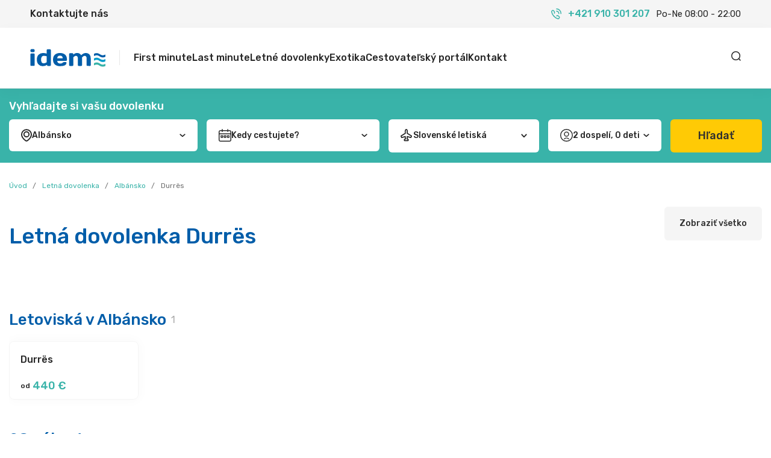

--- FILE ---
content_type: text/html; charset=UTF-8
request_url: https://www.idem.sk/letna-dovolenka/albansko/durres
body_size: 16786
content:
<!DOCTYPE html>
<html lang="sk">
<head>
    <meta charset="utf-8">
    <meta http-equiv="X-UA-Compatible" content="IE=Edge">
    <meta name="viewport" content="width=device-width, initial-scale=1, maximum-scale=1, user-scalable=no">

            <script id="cookieyes"
                type="text/javascript"
                src="https://cdn-cookieyes.com/client_data/d1c240c3613af5a05820090e/script.js">
        </script>
                    <!-- Google Tag Manager -->
            <script>(function (w, d, s, l, i) {
                    w[l] = w[l] || [];
                    w[l].push({
                        'gtm.start':
                            new Date().getTime(), event: 'gtm.js'
                    });
                    var f = d.getElementsByTagName(s)[0],
                        j = d.createElement(s), dl = l != 'dataLayer' ? '&l=' + l : '';
                    j.async = true;
                    j.src =
                        'https://www.googletagmanager.com/gtm.js?id=' + i + dl;
                    f.parentNode.insertBefore(j, f);
                })(window, document, 'script', 'dataLayer', 'GTM-NVG3KTS');</script>
            <!-- End Google Tag Manager -->
        
                    <script async
                    src="https://www.googletagmanager.com/gtag/js?id=G-Z0E3JKD8B0"></script>
            <script>
                window.dataLayer = window.dataLayer || [];

                function gtag() {
                    dataLayer.push(arguments);
                }

                gtag('js', new Date());

                gtag('config', 'G-Z0E3JKD8B0');
            </script>
            
    <meta name="csrf-token" content="KKruoRserrJv2VNTCigoMcaUuWZXslNmiae1NaMb">

    <title>Dovolenka Durrës 2026, last minute | Cestovná agentúra IDEM</title>
<meta name="description" content="Durrës je ideálna letná destinácia pre rok 2026 ✅ Užite si last minute dovolenku ✅ www.idem.sk ✅">
<link rel="canonical" href="https://www.idem.sk/letna-dovolenka/albansko/durres">
<meta name="robots" content="index, follow">
<meta property="og:title" content="Dovolenka Durrës 2026, last minute | Cestovná agentúra IDEM">
<meta property="og:description" content="Durrës je ideálna letná destinácia pre rok 2026 ✅ Užite si last minute dovolenku ✅ www.idem.sk ✅">

<meta name="twitter:title" content="Dovolenka Durrës 2026, last minute | Cestovná agentúra IDEM">
<meta name="twitter:description" content="Durrës je ideálna letná destinácia pre rok 2026 ✅ Užite si last minute dovolenku ✅ www.idem.sk ✅">
<script type="application/ld+json">{"@context":"https://schema.org","@type":"Organization","name":"Cestovná agentúra IDEM","address":{"@type":"PostalAddress","streetAddress":"Oščadnica 1076","addressLocality":"Oščadnica, Slovakia","postalCode":"023 01","addressCountry":"SK"},"email":"idem@idem.sk","telephone":"+421 910 301 207","aggregateRating":{"@type":"AggregateRating","ratingValue":"4.8","reviewCount":"112"}}</script><script type="application/ld+json">{"@context":"https://schema.org","@type":"WebPage","name":"Dovolenka Durrës 2026, last minute | Cestovná agentúra IDEM","description":"Durrës je ideálna letná destinácia pre rok 2026 ✅ Užite si last minute dovolenku ✅ www.idem.sk ✅"}</script>

    <link rel="apple-touch-icon" sizes="180x180" href="/assets/web/favicon/apple-touch-icon.png">
    <link rel="icon" type="image/png" sizes="32x32" href="/assets/web/favicon/favicon-32x32.png">
    <link rel="icon" type="image/png" sizes="16x16" href="/assets/web/favicon/favicon-16x16.png">
    <link rel="manifest" href="/assets/web/favicon/site.webmanifest">
    <link rel="mask-icon" href="/assets/web/favicon/safari-pinned-tab.svg" color="#5bbad5">
    <meta name="msapplication-TileColor" content="#00aba9">
    <meta name="theme-color" content="#ffffff">

    <link rel="preconnect" href="https://fonts.googleapis.com">
    <link rel="preconnect" href="https://fonts.gstatic.com" crossorigin>
    <link href="https://fonts.googleapis.com/css2?family=Rubik:wght@300;400;500;700;900&display=swap" rel="stylesheet">
    
    <link rel="stylesheet" href="https://unpkg.com/@vuepic/vue-datepicker@latest/dist/main.css">

            <link rel="stylesheet" href="https://www.idem.sk/assets/web/css/app.css?v=1769420438">
    
    <!-- Livewire Styles --><style >[wire\:loading][wire\:loading], [wire\:loading\.delay][wire\:loading\.delay], [wire\:loading\.inline-block][wire\:loading\.inline-block], [wire\:loading\.inline][wire\:loading\.inline], [wire\:loading\.block][wire\:loading\.block], [wire\:loading\.flex][wire\:loading\.flex], [wire\:loading\.table][wire\:loading\.table], [wire\:loading\.grid][wire\:loading\.grid], [wire\:loading\.inline-flex][wire\:loading\.inline-flex] {display: none;}[wire\:loading\.delay\.none][wire\:loading\.delay\.none], [wire\:loading\.delay\.shortest][wire\:loading\.delay\.shortest], [wire\:loading\.delay\.shorter][wire\:loading\.delay\.shorter], [wire\:loading\.delay\.short][wire\:loading\.delay\.short], [wire\:loading\.delay\.default][wire\:loading\.delay\.default], [wire\:loading\.delay\.long][wire\:loading\.delay\.long], [wire\:loading\.delay\.longer][wire\:loading\.delay\.longer], [wire\:loading\.delay\.longest][wire\:loading\.delay\.longest] {display: none;}[wire\:offline][wire\:offline] {display: none;}[wire\:dirty]:not(textarea):not(input):not(select) {display: none;}:root {--livewire-progress-bar-color: #2299dd;}[x-cloak] {display: none !important;}[wire\:cloak] {display: none !important;}dialog#livewire-error::backdrop {background-color: rgba(0, 0, 0, .6);}</style>

        </head>
<body>
<noscript>
    <iframe src="https://www.googletagmanager.com/ns.html?id=GTM-NVG3KTS"
            height="0" width="0" style="display:none;visibility:hidden"></iframe>
</noscript>
<!-- End Google Tag Manager (noscript) -->
    <section class="header-contact-info hidden lg:block">
    <div class="container-fluid header-contact-info__content">
        <p class="font-medium">Kontaktujte nás</p>
        <div class="header-contact-info__phone">
            <a class="phone-info" target="_blank" href="tel:+421 910 301 207">
                <svg xmlns="http://www.w3.org/2000/svg" width="17.502" height="17.502" viewBox="0 0 17.502 17.502">
                    <g id="icon_phone-volume" transform="translate(0.752 0.75)">
                        <path id="Path_7191" data-name="Path 7191" d="M289.427,1677.958a13.75,13.75,0,0,0,6.987,4.12c1.171.082,1.973-.967,2.316-2.094.3-.969-1.061-2.06-2.164-2.693-1.633-1-1.977-.581-2.429.154" transform="translate(-285.379 -1666.082)" fill="none" stroke="#39B3A9" stroke-linecap="round" stroke-linejoin="round" stroke-width="1.5"/>
                        <path id="Path_7192" data-name="Path 7192" d="M244,1587.068a14.143,14.143,0,0,1-4.041-7.123,2.524,2.524,0,0,1,2.054-2.361c.95-.308,2.021,1.082,2.642,2.206.98,1.665.57,2.015-.151,2.476" transform="translate(-239.956 -1575.194)" fill="none" stroke="#39B3A9" stroke-linecap="round" stroke-linejoin="round" stroke-width="1.5"/>
                        <path id="Path_7193" data-name="Path 7193" d="M344.439,1549.422a7.223,7.223,0,0,1,5.308,2.183,7.514,7.514,0,0,1,2.142,5.411" transform="translate(-335.89 -1549.421)" fill="none" stroke="#39B3A9" stroke-linecap="round" stroke-linejoin="round" stroke-width="1.5"/>
                        <path id="Path_7194" data-name="Path 7194" d="M343.617,1593.39a3.74,3.74,0,0,1,2.819,1.12,3.894,3.894,0,0,1,1.1,2.874" transform="translate(-335.135 -1589.719)" fill="none" stroke="#39B3A9" stroke-linecap="round" stroke-linejoin="round" stroke-width="1.5"/>
                    </g>
                </svg>
                <p class="phone-info__tel font-medium">+421 910 301 207</p>
            </a>
            <p class="text-[15px] ml-[10px]">Po-Ne 08:00 - 22:00</p>
        </div>
    </div>
</section>
<header class="header sticky lg:relative">
    <div class="container-fluid header__content">
        <div class="header__left">
            <div class="logo-box">
                <a href="/">
                    <img class="logo-box__logo" src="/assets/web/images/logo_idem-horizontal.svg" loading="lazy" alt="logo idem" width="125" height="30">
                </a>
                <span class="logo-box__divider"></span>
            </div>
            <div class="header__menu hidden lg:block">
                <div class="menu-mobile__header">
                    <span class="text-primary">Menu</span>
                    <svg id="js-close-menu" xmlns="http://www.w3.org/2000/svg" width="15" height="15" viewBox="0 0 10.121 10.121">
                        <g id="icon_times" transform="translate(1.061 1.061)">
                            <g id="Group_3005" data-name="Group 3005">
                                <line id="Line_385" data-name="Line 385" x2="8" y2="8" fill="none" stroke="#262626" stroke-linecap="round" stroke-miterlimit="10" stroke-width="1.5"/>
                                <line id="Line_386" data-name="Line 386" x1="8" y2="8" fill="none" stroke="#262626" stroke-linecap="round" stroke-miterlimit="10" stroke-width="1.5"/>
                            </g>
                        </g>
                    </svg>
                </div>
                <nav>
    <ul class="menu-main depth-1">
                    <li class="menu-item ">
                                    <a class="menu-item__name" href="https://www.idem.sk/first-minute-dovolenka">First minute</a>
                            </li>
                    <li class="menu-item ">
                                    <a class="menu-item__name" href="https://www.idem.sk/last-minute-dovolenka">Last minute</a>
                            </li>
                    <li class="menu-item ">
                                    <a class="menu-item__name" href="https://www.idem.sk/letna-dovolenka">Letné dovolenky</a>
                            </li>
                    <li class="menu-item ">
                                    <a class="menu-item__name" href="https://www.idem.sk/exoticka-dovolenka">Exotika</a>
                            </li>
                    <li class="menu-item ">
                                    <a class="menu-item__name" href="https://www.idem.sk/idem">Cestovateľský portál</a>
                            </li>
                    <li class="menu-item ">
                                    <a class="menu-item__name" href="https://www.idem.sk/kontakt">Kontakt</a>
                            </li>
            </ul>
</nav>
            </div>
        </div>
        <div class="header__right">
            <div class="header__info">
                <a class="phone-info mr-[15px] lg:hidden flex" target="_blank" href="tel:+421 910 301 207">
                    <svg xmlns="http://www.w3.org/2000/svg" width="17.502" height="17.502" viewBox="0 0 17.502 17.502">
                        <g id="icon_phone-volume" transform="translate(0.752 0.75)">
                            <path id="Path_7191" data-name="Path 7191" d="M289.427,1677.958a13.75,13.75,0,0,0,6.987,4.12c1.171.082,1.973-.967,2.316-2.094.3-.969-1.061-2.06-2.164-2.693-1.633-1-1.977-.581-2.429.154" transform="translate(-285.379 -1666.082)" fill="none" stroke="#39B3A9" stroke-linecap="round" stroke-linejoin="round" stroke-width="1.5"/>
                            <path id="Path_7192" data-name="Path 7192" d="M244,1587.068a14.143,14.143,0,0,1-4.041-7.123,2.524,2.524,0,0,1,2.054-2.361c.95-.308,2.021,1.082,2.642,2.206.98,1.665.57,2.015-.151,2.476" transform="translate(-239.956 -1575.194)" fill="none" stroke="#39B3A9" stroke-linecap="round" stroke-linejoin="round" stroke-width="1.5"/>
                            <path id="Path_7193" data-name="Path 7193" d="M344.439,1549.422a7.223,7.223,0,0,1,5.308,2.183,7.514,7.514,0,0,1,2.142,5.411" transform="translate(-335.89 -1549.421)" fill="none" stroke="#39B3A9" stroke-linecap="round" stroke-linejoin="round" stroke-width="1.5"/>
                            <path id="Path_7194" data-name="Path 7194" d="M343.617,1593.39a3.74,3.74,0,0,1,2.819,1.12,3.894,3.894,0,0,1,1.1,2.874" transform="translate(-335.135 -1589.719)" fill="none" stroke="#39B3A9" stroke-linecap="round" stroke-linejoin="round" stroke-width="1.5"/>
                        </g>
                    </svg>
                    <div>
                        <p class="phone-info__tel font-medium text-tertiary">+421 910 301 207</p>
                        <p class="text-12">Po-Ne 08:00 - 22:00</p>
                    </div>
                </a>
                <div id="vue-search"></div>
            </div>
            <div class="header__toggle-menu lg:hidden" id="js-open-menu">
                <svg xmlns="http://www.w3.org/2000/svg" width="17.5" height="15.5" viewBox="0 0 17.5 15.5">
                    <g id="icon_bars" transform="translate(0.75 0.75)">
                        <line id="Line_292" data-name="Line 292" x2="16" fill="none" stroke="#262626" stroke-linecap="round" stroke-linejoin="round" stroke-width="1.5"/>
                        <line id="Line_293" data-name="Line 293" x2="16" transform="translate(0 7)" fill="none" stroke="#262626" stroke-linecap="round" stroke-linejoin="round" stroke-width="1.5"/>
                        <line id="Line_294" data-name="Line 294" x2="8.348" transform="translate(0 14)" fill="none" stroke="#262626" stroke-linecap="round" stroke-linejoin="round" stroke-width="1.5"/>
                    </g>
                </svg>
            </div>
        </div>
    </div>
</header>

<script>
    window.vop_file = 'https://public.idem.sk/public/dokumenty/vop-idem-sk_1689721675.pdf'
    window.gdpr_file = 'https://public.idem.sk/public/dokumenty/gdpr-idem-sk_1689721744.pdf'
    window.web_phone = '+421 910 301 207'
    window.web_mail = 'idem@idem.sk'
</script>

<main>
        <div
        data-destinations="[134]"
        data-mobile-mode="toggle"
        data-target-url="https://www.idem.sk/dovolenka"
        id="vue-app-mainSearch"
    >
    </div>

    <div class="container">
        <ul class="breadcrumbs">
            <li class="breadcrumb">
                <a href="https://www.idem.sk">
                    <span>Úvod</span>
                </a>
            </li>
            <li class="breadcrumb">
                <a href="https://www.idem.sk/letna-dovolenka">
                    <span>Letná dovolenka</span>
                </a>
            </li>
            <li class="breadcrumb">
                <a href="https://www.idem.sk/letna-dovolenka/albansko">
                    <span>Albánsko</span>
                </a>
            </li>
            <li class="breadcrumb">
                <span>Durrës</span>
            </li>
        </ul>
    </div>

    <div class="container">
        <div class="page__header">
            <div class="page__header-left">
                <div class="page__title">
                    <h1 class="headline-3">Letná dovolenka Durrës</h1>
                </div>
                <div class="page__desc">
                    
                    
                </div>
            </div>
            <div class="page__header-right">
                <a href="https://www.idem.sk/dovolenka?filter%5Bdestination%5D%5B0%5D=134"
                   class="page__header btn btn--gray">Zobraziť všetko</a>
            </div>
        </div>
    </div>

            <div class="container container-mobile-scroll">
            <section class="hp-grid not-mobile-column badges-component airport-badges">
                <div class="hp-grid__header hp-grid__header-with-number">
                    <h2 class="hp-grid__title headline-5">
                        Letoviská v Albánsko
                    </h2>
                    <span class="hp-grid__num">1</span>
                </div>
                <div class="badges-component__badges">
                                            <a href="https://www.idem.sk/letna-dovolenka/albansko/durres" class="airport-badge">
    <div class="airport-badge__left">
        <span class="airport-badge__title">Durrës</span>
        <div class="info-price">
            <span>od</span>
            <strong>440 €</strong>
        </div>
    </div>
    </a>
                                    </div>
            </section>
        </div>
    
    <div wire:snapshot="{&quot;data&quot;:{&quot;lastMinute&quot;:false,&quot;firstMinute&quot;:false,&quot;destinationId&quot;:134,&quot;countryId&quot;:null,&quot;offers&quot;:[[[{&quot;id&quot;:20622147,&quot;boardType&quot;:&quot;ALL_INCLUSIVE&quot;,&quot;totalPrice&quot;:439.6,&quot;formatTotalPrice&quot;:&quot;440&quot;,&quot;dateFrom&quot;:&quot;2026-05-27T22:00:00.000000Z&quot;,&quot;dateTo&quot;:&quot;2026-06-04T22:00:00.000000Z&quot;,&quot;hotel&quot;:[{&quot;id&quot;:2598,&quot;name&quot;:&quot;Delight &amp; Spa&quot;,&quot;slug&quot;:&quot;delight-spa&quot;,&quot;rating&quot;:5,&quot;countryId&quot;:11,&quot;destinationId&quot;:134,&quot;img&quot;:[{&quot;icon&quot;:&quot;fa-image&quot;,&quot;name&quot;:&quot;delight-spa-exterior_1741800572.jpg&quot;,&quot;extension&quot;:&quot;jpg&quot;,&quot;size&quot;:&quot;323.98 kB&quot;,&quot;type&quot;:&quot;image\/jpeg&quot;,&quot;time&quot;:&quot;1741800573&quot;,&quot;path&quot;:&quot;hotels\/albansko\/durres\/delight-spa\/delight-spa-exterior_1741800572.jpg&quot;,&quot;url&quot;:&quot;https:\/\/public.idem.sk\/public\/hotels\/albansko\/durres\/delight-spa\/delight-spa-exterior_1741800572.jpg&quot;,&quot;folder&quot;:&quot;hotels\/albansko\/durres\/delight-spa&quot;,&quot;isImage&quot;:true,&quot;directory&quot;:false},{&quot;s&quot;:&quot;arr&quot;}],&quot;images&quot;:[[&quot;https:\/\/public.idem.sk\/public\/hotels\/albansko\/durres\/delight-spa\/delight-spa-exterior_1741800572.jpg&quot;,&quot;https:\/\/public.idem.sk\/public\/hotels\/albansko\/durres\/delight-spa\/delight-spa-exterior4_1741800573.jpg&quot;,&quot;https:\/\/public.idem.sk\/public\/hotels\/albansko\/durres\/delight-spa\/delight-spa-exterior6_1741800574.jpg&quot;,&quot;https:\/\/public.idem.sk\/public\/hotels\/albansko\/durres\/delight-spa\/delight-spa-exterior5_1741800573.jpg&quot;,&quot;https:\/\/public.idem.sk\/public\/hotels\/albansko\/durres\/delight-spa\/delight-spa-exterior7_1741800574.jpg&quot;,&quot;https:\/\/public.idem.sk\/public\/hotels\/albansko\/durres\/delight-spa\/delight-spa-room19_1741800589.jpg&quot;,&quot;https:\/\/public.idem.sk\/public\/hotels\/albansko\/durres\/delight-spa\/delight-spa-room_1741800584.jpg&quot;,&quot;https:\/\/public.idem.sk\/public\/hotels\/albansko\/durres\/delight-spa\/delight-spa-room23_1741800590.jpg&quot;,&quot;https:\/\/public.idem.sk\/public\/hotels\/albansko\/durres\/delight-spa\/delight-spa-room14_1741800587.jpg&quot;,&quot;https:\/\/public.idem.sk\/public\/hotels\/albansko\/durres\/delight-spa\/delight-spa-room13_1741800587.jpg&quot;],{&quot;s&quot;:&quot;arr&quot;}],&quot;tripadvisorRating&quot;:3.9,&quot;tripadvisorRatingsCount&quot;:82,&quot;topScore&quot;:0,&quot;tags&quot;:[[&quot;Pieso\u010dn\u00e1 pl\u00e1\u017e&quot;,&quot;Le\u017eadl\u00e1 a slne\u010dn\u00edky zdarma&quot;,&quot;Bar na pl\u00e1\u017ei&quot;],{&quot;s&quot;:&quot;arr&quot;}]},{&quot;s&quot;:&quot;arr&quot;}],&quot;country&quot;:[{&quot;id&quot;:11,&quot;name&quot;:&quot;Alb\u00e1nsko&quot;,&quot;slug&quot;:&quot;albansko&quot;,&quot;exotic&quot;:false,&quot;sortOrder&quot;:44},{&quot;s&quot;:&quot;arr&quot;}],&quot;destination&quot;:[{&quot;id&quot;:134,&quot;name&quot;:&quot;Durr\u00ebs&quot;,&quot;slug&quot;:&quot;durres&quot;},{&quot;s&quot;:&quot;arr&quot;}],&quot;parentDestination&quot;:null,&quot;outboundFlight&quot;:[{&quot;id&quot;:41244293,&quot;number&quot;:&quot;3E9469&quot;,&quot;arrivalAirportId&quot;:58,&quot;arrivalAt&quot;:&quot;2026-05-28T10:00:00.000000Z&quot;,&quot;departureAirportId&quot;:5,&quot;departureAt&quot;:&quot;2026-05-28T08:30:00.000000Z&quot;},{&quot;s&quot;:&quot;arr&quot;}],&quot;inboundFlight&quot;:[{&quot;id&quot;:41244294,&quot;number&quot;:&quot;3E9470&quot;,&quot;arrivalAirportId&quot;:5,&quot;arrivalAt&quot;:&quot;2026-06-04T22:55:00.000000Z&quot;,&quot;departureAirportId&quot;:58,&quot;departureAt&quot;:&quot;2026-06-04T21:20:00.000000Z&quot;},{&quot;s&quot;:&quot;arr&quot;}],&quot;room&quot;:[{&quot;id&quot;:292599962,&quot;name&quot;:&quot;Dvoul\u016f\u017ekov\u00fd pokoj&quot;,&quot;price&quot;:439.6,&quot;originalPrice&quot;:959.6,&quot;externalId&quot;:1414555285},{&quot;s&quot;:&quot;arr&quot;}],&quot;url&quot;:&quot;https:\/\/www.idem.sk\/hotel\/albansko\/durres\/delight-spa?offer_id=eyJ0eXAiOiJKV1QiLCJhbGciOiJIUzI1NiJ9.eyJzdWIiOnsidGVybV9pZCI6MjA2MjIxNDcsInJvb21faWQiOjI5MjU5OTk2Miwib3V0Ym91bmRfZmxpZ2h0X2lkIjo0MTI0NDI5MywiY2hpbGRyZW4iOltdLCJhZHVsdHMiOjJ9fQ.its-TYw5dlTircQ2KpSiCFl-27ZYikxToCeaV2lUEKo&quot;,&quot;numberOfDays&quot;:9,&quot;numberOfNights&quot;:7,&quot;offerId&quot;:&quot;eyJ0eXAiOiJKV1QiLCJhbGciOiJIUzI1NiJ9.eyJzdWIiOnsidGVybV9pZCI6MjA2MjIxNDcsInJvb21faWQiOjI5MjU5OTk2Miwib3V0Ym91bmRfZmxpZ2h0X2lkIjo0MTI0NDI5MywiY2hpbGRyZW4iOltdLCJhZHVsdHMiOjJ9fQ.its-TYw5dlTircQ2KpSiCFl-27ZYikxToCeaV2lUEKo&quot;,&quot;tourOperatorName&quot;:&quot;\u010cedok&quot;,&quot;tourOperatorDescription&quot;:&quot;\u010cedok&quot;},{&quot;s&quot;:&quot;arr&quot;}],[{&quot;id&quot;:20622135,&quot;boardType&quot;:&quot;ALL_INCLUSIVE&quot;,&quot;totalPrice&quot;:533.16,&quot;formatTotalPrice&quot;:&quot;533&quot;,&quot;dateFrom&quot;:&quot;2026-05-27T22:00:00.000000Z&quot;,&quot;dateTo&quot;:&quot;2026-06-04T22:00:00.000000Z&quot;,&quot;hotel&quot;:[{&quot;id&quot;:5649,&quot;name&quot;:&quot;Besani&quot;,&quot;slug&quot;:&quot;besani&quot;,&quot;rating&quot;:4,&quot;countryId&quot;:11,&quot;destinationId&quot;:134,&quot;img&quot;:[{&quot;icon&quot;:&quot;fa-image&quot;,&quot;name&quot;:&quot;besani-96ebcef0.webp&quot;,&quot;extension&quot;:&quot;webp&quot;,&quot;size&quot;:&quot;310.83 kB&quot;,&quot;type&quot;:&quot;image\/webp&quot;,&quot;time&quot;:&quot;1713451762&quot;,&quot;path&quot;:&quot;hotels\/albansko\/durres\/besani-96ebcef0.webp&quot;,&quot;url&quot;:&quot;https:\/\/public.idem.sk\/public\/hotels\/albansko\/durres\/besani-96ebcef0.webp&quot;,&quot;folder&quot;:&quot;hotels\/albansko\/durres&quot;,&quot;isImage&quot;:true,&quot;directory&quot;:false},{&quot;s&quot;:&quot;arr&quot;}],&quot;images&quot;:[[&quot;https:\/\/public.idem.sk\/public\/hotels\/albansko\/durres\/besani-96ebcef0.webp&quot;,&quot;https:\/\/public.idem.sk\/public\/hotels\/albansko\/durres\/besani-98322d04.webp&quot;,&quot;https:\/\/public.idem.sk\/public\/hotels\/albansko\/durres\/besani-ea94cf97.webp&quot;,&quot;https:\/\/public.idem.sk\/public\/hotels\/albansko\/durres\/besani-66ed68b0.webp&quot;,&quot;https:\/\/public.idem.sk\/public\/hotels\/albansko\/durres\/besani-8bccf204.webp&quot;,&quot;https:\/\/public.idem.sk\/public\/hotels\/albansko\/durres\/besani-bcd5504b.webp&quot;,&quot;https:\/\/public.idem.sk\/public\/hotels\/albansko\/durres\/besani-add19ab8.webp&quot;,&quot;https:\/\/public.idem.sk\/public\/hotels\/albansko\/durres\/besani-1be33d81.webp&quot;,&quot;https:\/\/public.idem.sk\/public\/hotels\/albansko\/durres\/besani-c21933bc.webp&quot;,&quot;https:\/\/public.idem.sk\/public\/hotels\/albansko\/durres\/besani-a210f222.webp&quot;],{&quot;s&quot;:&quot;arr&quot;}],&quot;tripadvisorRating&quot;:2.9,&quot;tripadvisorRatingsCount&quot;:9,&quot;topScore&quot;:0,&quot;tags&quot;:[[],{&quot;s&quot;:&quot;arr&quot;}]},{&quot;s&quot;:&quot;arr&quot;}],&quot;country&quot;:[{&quot;id&quot;:11,&quot;name&quot;:&quot;Alb\u00e1nsko&quot;,&quot;slug&quot;:&quot;albansko&quot;,&quot;exotic&quot;:false,&quot;sortOrder&quot;:44},{&quot;s&quot;:&quot;arr&quot;}],&quot;destination&quot;:[{&quot;id&quot;:134,&quot;name&quot;:&quot;Durr\u00ebs&quot;,&quot;slug&quot;:&quot;durres&quot;},{&quot;s&quot;:&quot;arr&quot;}],&quot;parentDestination&quot;:null,&quot;outboundFlight&quot;:[{&quot;id&quot;:41244269,&quot;number&quot;:&quot;3E9469&quot;,&quot;arrivalAirportId&quot;:58,&quot;arrivalAt&quot;:&quot;2026-05-28T10:00:00.000000Z&quot;,&quot;departureAirportId&quot;:5,&quot;departureAt&quot;:&quot;2026-05-28T08:30:00.000000Z&quot;},{&quot;s&quot;:&quot;arr&quot;}],&quot;inboundFlight&quot;:[{&quot;id&quot;:41244270,&quot;number&quot;:&quot;3E9470&quot;,&quot;arrivalAirportId&quot;:5,&quot;arrivalAt&quot;:&quot;2026-06-04T22:55:00.000000Z&quot;,&quot;departureAirportId&quot;:58,&quot;departureAt&quot;:&quot;2026-06-04T21:20:00.000000Z&quot;},{&quot;s&quot;:&quot;arr&quot;}],&quot;room&quot;:[{&quot;id&quot;:292599865,&quot;name&quot;:&quot;Dvoul\u016f\u017ekov\u00fd pokoj, v\u00fdhled do okol\u00ed&quot;,&quot;price&quot;:533.16,&quot;originalPrice&quot;:899.6,&quot;externalId&quot;:1414555185},{&quot;s&quot;:&quot;arr&quot;}],&quot;url&quot;:&quot;https:\/\/www.idem.sk\/hotel\/albansko\/durres\/besani?offer_id=eyJ0eXAiOiJKV1QiLCJhbGciOiJIUzI1NiJ9.eyJzdWIiOnsidGVybV9pZCI6MjA2MjIxMzUsInJvb21faWQiOjI5MjU5OTg2NSwib3V0Ym91bmRfZmxpZ2h0X2lkIjo0MTI0NDI2OSwiY2hpbGRyZW4iOltdLCJhZHVsdHMiOjJ9fQ.T1IK8987NOihItkTfHzhC3UxfphuCSxnfYXEjzeGNLY&quot;,&quot;numberOfDays&quot;:9,&quot;numberOfNights&quot;:7,&quot;offerId&quot;:&quot;eyJ0eXAiOiJKV1QiLCJhbGciOiJIUzI1NiJ9.eyJzdWIiOnsidGVybV9pZCI6MjA2MjIxMzUsInJvb21faWQiOjI5MjU5OTg2NSwib3V0Ym91bmRfZmxpZ2h0X2lkIjo0MTI0NDI2OSwiY2hpbGRyZW4iOltdLCJhZHVsdHMiOjJ9fQ.T1IK8987NOihItkTfHzhC3UxfphuCSxnfYXEjzeGNLY&quot;,&quot;tourOperatorName&quot;:&quot;\u010cedok&quot;,&quot;tourOperatorDescription&quot;:&quot;\u010cedok&quot;},{&quot;s&quot;:&quot;arr&quot;}],[{&quot;id&quot;:20643024,&quot;boardType&quot;:&quot;ALL_INCLUSIVE&quot;,&quot;totalPrice&quot;:555.96,&quot;formatTotalPrice&quot;:&quot;556&quot;,&quot;dateFrom&quot;:&quot;2026-09-16T22:00:00.000000Z&quot;,&quot;dateTo&quot;:&quot;2026-09-23T22:00:00.000000Z&quot;,&quot;hotel&quot;:[{&quot;id&quot;:5648,&quot;name&quot;:&quot;Dyrrah&quot;,&quot;slug&quot;:&quot;dyrrah&quot;,&quot;rating&quot;:4,&quot;countryId&quot;:11,&quot;destinationId&quot;:134,&quot;img&quot;:[{&quot;icon&quot;:&quot;fa-image&quot;,&quot;name&quot;:&quot;hotel-dyrrah-exterior8_1743507799.jpg&quot;,&quot;extension&quot;:&quot;jpg&quot;,&quot;size&quot;:&quot;120.80 kB&quot;,&quot;type&quot;:&quot;image\/jpeg&quot;,&quot;time&quot;:&quot;1743507800&quot;,&quot;path&quot;:&quot;hotels\/albansko\/durres\/dyrrah\/hotel-dyrrah-exterior8_1743507799.jpg&quot;,&quot;url&quot;:&quot;https:\/\/public.idem.sk\/public\/hotels\/albansko\/durres\/dyrrah\/hotel-dyrrah-exterior8_1743507799.jpg&quot;,&quot;folder&quot;:&quot;hotels\/albansko\/durres\/dyrrah&quot;,&quot;isImage&quot;:true,&quot;directory&quot;:false},{&quot;s&quot;:&quot;arr&quot;}],&quot;images&quot;:[[&quot;https:\/\/public.idem.sk\/public\/hotels\/albansko\/durres\/dyrrah\/hotel-dyrrah-exterior8_1743507799.jpg&quot;,&quot;https:\/\/public.idem.sk\/public\/hotels\/albansko\/durres\/dyrrah\/hotel-dyrrah-exterior4_1743507797.jpg&quot;,&quot;https:\/\/public.idem.sk\/public\/hotels\/albansko\/durres\/dyrrah\/hotel-dyrrah-exterior7_1743507798.jpg&quot;,&quot;https:\/\/public.idem.sk\/public\/hotels\/albansko\/durres\/dyrrah\/hotel-dyrrah-exterior_1743507795.jpg&quot;,&quot;https:\/\/public.idem.sk\/public\/hotels\/albansko\/durres\/dyrrah\/hotel-dyrrah-pool6_1743507802.jpg&quot;,&quot;https:\/\/public.idem.sk\/public\/hotels\/albansko\/durres\/dyrrah-1c209136.webp&quot;,&quot;https:\/\/public.idem.sk\/public\/hotels\/albansko\/durres\/dyrrah-683469a7.webp&quot;,&quot;https:\/\/public.idem.sk\/public\/hotels\/albansko\/durres\/dyrrah-bfbfb750.webp&quot;,&quot;https:\/\/public.idem.sk\/public\/hotels\/albansko\/durres\/dyrrah\/hotel-dyrrah-pool8_1743507803.jpg&quot;,&quot;https:\/\/public.idem.sk\/public\/hotels\/albansko\/durres\/dyrrah\/hotel-dyrrah-restaurant10_1743507808.jpg&quot;],{&quot;s&quot;:&quot;arr&quot;}],&quot;tripadvisorRating&quot;:4.3,&quot;tripadvisorRatingsCount&quot;:78,&quot;topScore&quot;:0,&quot;tags&quot;:[[],{&quot;s&quot;:&quot;arr&quot;}]},{&quot;s&quot;:&quot;arr&quot;}],&quot;country&quot;:[{&quot;id&quot;:11,&quot;name&quot;:&quot;Alb\u00e1nsko&quot;,&quot;slug&quot;:&quot;albansko&quot;,&quot;exotic&quot;:false,&quot;sortOrder&quot;:44},{&quot;s&quot;:&quot;arr&quot;}],&quot;destination&quot;:[{&quot;id&quot;:134,&quot;name&quot;:&quot;Durr\u00ebs&quot;,&quot;slug&quot;:&quot;durres&quot;},{&quot;s&quot;:&quot;arr&quot;}],&quot;parentDestination&quot;:null,&quot;outboundFlight&quot;:[{&quot;id&quot;:41286045,&quot;number&quot;:null,&quot;arrivalAirportId&quot;:58,&quot;arrivalAt&quot;:&quot;2026-09-16T22:00:00.000000Z&quot;,&quot;departureAirportId&quot;:1,&quot;departureAt&quot;:&quot;2026-09-16T22:00:00.000000Z&quot;},{&quot;s&quot;:&quot;arr&quot;}],&quot;inboundFlight&quot;:[{&quot;id&quot;:41286046,&quot;number&quot;:null,&quot;arrivalAirportId&quot;:1,&quot;arrivalAt&quot;:&quot;2026-09-23T22:00:00.000000Z&quot;,&quot;departureAirportId&quot;:58,&quot;departureAt&quot;:&quot;2026-09-23T22:00:00.000000Z&quot;},{&quot;s&quot;:&quot;arr&quot;}],&quot;room&quot;:[{&quot;id&quot;:292735394,&quot;name&quot;:&quot;Dvoul\u016f\u017ekov\u00fd pokoj&quot;,&quot;price&quot;:555.96,&quot;originalPrice&quot;:963.6,&quot;externalId&quot;:872991322},{&quot;s&quot;:&quot;arr&quot;}],&quot;url&quot;:&quot;https:\/\/www.idem.sk\/hotel\/albansko\/durres\/dyrrah?offer_id=eyJ0eXAiOiJKV1QiLCJhbGciOiJIUzI1NiJ9.eyJzdWIiOnsidGVybV9pZCI6MjA2NDMwMjQsInJvb21faWQiOjI5MjczNTM5NCwib3V0Ym91bmRfZmxpZ2h0X2lkIjo0MTI4NjA0NSwiY2hpbGRyZW4iOltdLCJhZHVsdHMiOjJ9fQ.93K-XKZJpfquQr8caaelvAncIJn9RvAaokIKXssKtfw&quot;,&quot;numberOfDays&quot;:8,&quot;numberOfNights&quot;:7,&quot;offerId&quot;:&quot;eyJ0eXAiOiJKV1QiLCJhbGciOiJIUzI1NiJ9.eyJzdWIiOnsidGVybV9pZCI6MjA2NDMwMjQsInJvb21faWQiOjI5MjczNTM5NCwib3V0Ym91bmRfZmxpZ2h0X2lkIjo0MTI4NjA0NSwiY2hpbGRyZW4iOltdLCJhZHVsdHMiOjJ9fQ.93K-XKZJpfquQr8caaelvAncIJn9RvAaokIKXssKtfw&quot;,&quot;tourOperatorName&quot;:&quot;\u010cedok&quot;,&quot;tourOperatorDescription&quot;:&quot;\u010cedok&quot;},{&quot;s&quot;:&quot;arr&quot;}],[{&quot;id&quot;:20680900,&quot;boardType&quot;:&quot;ALL_INCLUSIVE&quot;,&quot;totalPrice&quot;:559.56,&quot;formatTotalPrice&quot;:&quot;560&quot;,&quot;dateFrom&quot;:&quot;2026-05-27T22:00:00.000000Z&quot;,&quot;dateTo&quot;:&quot;2026-06-03T22:00:00.000000Z&quot;,&quot;hotel&quot;:[{&quot;id&quot;:2241,&quot;name&quot;:&quot;Albanian Star&quot;,&quot;slug&quot;:&quot;albanian-star&quot;,&quot;rating&quot;:4,&quot;countryId&quot;:11,&quot;destinationId&quot;:134,&quot;img&quot;:[{&quot;icon&quot;:&quot;fa-image&quot;,&quot;name&quot;:&quot;albanian-star-exterior-11zon_1729763376.jpg&quot;,&quot;extension&quot;:&quot;jpg&quot;,&quot;size&quot;:&quot;252.71 kB&quot;,&quot;type&quot;:&quot;image\/jpeg&quot;,&quot;time&quot;:&quot;1729763377&quot;,&quot;path&quot;:&quot;hotels\/albansko\/durres\/albanian-star\/albanian-star-exterior-11zon_1729763376.jpg&quot;,&quot;url&quot;:&quot;https:\/\/public.idem.sk\/public\/hotels\/albansko\/durres\/albanian-star\/albanian-star-exterior-11zon_1729763376.jpg&quot;,&quot;folder&quot;:&quot;hotels\/albansko\/durres\/albanian-star&quot;,&quot;isImage&quot;:true,&quot;directory&quot;:false},{&quot;s&quot;:&quot;arr&quot;}],&quot;images&quot;:[[&quot;https:\/\/public.idem.sk\/public\/hotels\/albansko\/durres\/albanian-star\/albanian-star-exterior-11zon_1729763376.jpg&quot;,&quot;https:\/\/public.idem.sk\/public\/hotels\/albansko\/durres\/albanian-star\/albanian-star-beach-11zon_1729763372.jpg&quot;,&quot;https:\/\/public.idem.sk\/public\/albanian-star-hotel-8_1726569824.jpg&quot;,&quot;https:\/\/public.idem.sk\/public\/albanian-star-hotel-5_1726569605.jpg&quot;,&quot;https:\/\/public.idem.sk\/public\/hotels\/albansko\/durres\/albanian-star\/albanian-star-exterior2-11zon_1729763377.jpg&quot;,&quot;https:\/\/public.idem.sk\/public\/hotels\/albansko\/durres\/albanian-star\/albanian-star-exterior4-11zon_1729763377.jpg&quot;,&quot;https:\/\/public.idem.sk\/public\/hotels\/albansko\/durres\/albanian-star\/albanian-star-pool2-11zon_1729763379.jpg&quot;,&quot;https:\/\/public.idem.sk\/public\/hotels\/albansko\/durres\/albanian-star\/albanian-star-beach_1729763371.jpg&quot;,&quot;https:\/\/public.idem.sk\/public\/hotels\/albansko\/durres\/albanian-star-df1cc924.webp&quot;,&quot;https:\/\/public.idem.sk\/public\/hotels\/albansko\/durres\/albanian-star-2e876ed6.webp&quot;],{&quot;s&quot;:&quot;arr&quot;}],&quot;tripadvisorRating&quot;:3.6,&quot;tripadvisorRatingsCount&quot;:169,&quot;topScore&quot;:0,&quot;tags&quot;:[[&quot;Pieso\u010dn\u00e1 pl\u00e1\u017e&quot;,&quot;Le\u017eadl\u00e1 a slne\u010dn\u00edky zdarma&quot;,&quot;Hotel priamo pri pl\u00e1\u017ei&quot;],{&quot;s&quot;:&quot;arr&quot;}]},{&quot;s&quot;:&quot;arr&quot;}],&quot;country&quot;:[{&quot;id&quot;:11,&quot;name&quot;:&quot;Alb\u00e1nsko&quot;,&quot;slug&quot;:&quot;albansko&quot;,&quot;exotic&quot;:false,&quot;sortOrder&quot;:44},{&quot;s&quot;:&quot;arr&quot;}],&quot;destination&quot;:[{&quot;id&quot;:134,&quot;name&quot;:&quot;Durr\u00ebs&quot;,&quot;slug&quot;:&quot;durres&quot;},{&quot;s&quot;:&quot;arr&quot;}],&quot;parentDestination&quot;:null,&quot;outboundFlight&quot;:[{&quot;id&quot;:41361799,&quot;number&quot;:null,&quot;arrivalAirportId&quot;:58,&quot;arrivalAt&quot;:&quot;2026-05-27T22:00:00.000000Z&quot;,&quot;departureAirportId&quot;:1,&quot;departureAt&quot;:&quot;2026-05-27T22:00:00.000000Z&quot;},{&quot;s&quot;:&quot;arr&quot;}],&quot;inboundFlight&quot;:[{&quot;id&quot;:41361800,&quot;number&quot;:null,&quot;arrivalAirportId&quot;:1,&quot;arrivalAt&quot;:&quot;2026-06-03T22:00:00.000000Z&quot;,&quot;departureAirportId&quot;:58,&quot;departureAt&quot;:&quot;2026-06-03T22:00:00.000000Z&quot;},{&quot;s&quot;:&quot;arr&quot;}],&quot;room&quot;:[{&quot;id&quot;:292976868,&quot;name&quot;:&quot;Dvoul\u016f\u017ekov\u00fd pokoj, v\u00fdhled do okol\u00ed&quot;,&quot;price&quot;:559.56,&quot;originalPrice&quot;:911.6,&quot;externalId&quot;:1119546529},{&quot;s&quot;:&quot;arr&quot;}],&quot;url&quot;:&quot;https:\/\/www.idem.sk\/hotel\/albansko\/durres\/albanian-star?offer_id=eyJ0eXAiOiJKV1QiLCJhbGciOiJIUzI1NiJ9.eyJzdWIiOnsidGVybV9pZCI6MjA2ODA5MDAsInJvb21faWQiOjI5Mjk3Njg2OCwib3V0Ym91bmRfZmxpZ2h0X2lkIjo0MTM2MTc5OSwiY2hpbGRyZW4iOltdLCJhZHVsdHMiOjJ9fQ.sG3CHfQgAHB2By1ep6eAg_WONzuB3rKLtjuyVe7WpxA&quot;,&quot;numberOfDays&quot;:8,&quot;numberOfNights&quot;:7,&quot;offerId&quot;:&quot;eyJ0eXAiOiJKV1QiLCJhbGciOiJIUzI1NiJ9.eyJzdWIiOnsidGVybV9pZCI6MjA2ODA5MDAsInJvb21faWQiOjI5Mjk3Njg2OCwib3V0Ym91bmRfZmxpZ2h0X2lkIjo0MTM2MTc5OSwiY2hpbGRyZW4iOltdLCJhZHVsdHMiOjJ9fQ.sG3CHfQgAHB2By1ep6eAg_WONzuB3rKLtjuyVe7WpxA&quot;,&quot;tourOperatorName&quot;:&quot;\u010cedok&quot;,&quot;tourOperatorDescription&quot;:&quot;\u010cedok&quot;},{&quot;s&quot;:&quot;arr&quot;}],[{&quot;id&quot;:20622181,&quot;boardType&quot;:&quot;ALL_INCLUSIVE&quot;,&quot;totalPrice&quot;:574.36,&quot;formatTotalPrice&quot;:&quot;574&quot;,&quot;dateFrom&quot;:&quot;2026-06-03T22:00:00.000000Z&quot;,&quot;dateTo&quot;:&quot;2026-06-11T22:00:00.000000Z&quot;,&quot;hotel&quot;:[{&quot;id&quot;:5663,&quot;name&quot;:&quot;Fafa Meli Holidays&quot;,&quot;slug&quot;:&quot;fafa-meli-holidays&quot;,&quot;rating&quot;:4,&quot;countryId&quot;:11,&quot;destinationId&quot;:134,&quot;img&quot;:[{&quot;icon&quot;:&quot;fa-image&quot;,&quot;name&quot;:&quot;fafa-meli-holidays-8861c0b6.webp&quot;,&quot;extension&quot;:&quot;webp&quot;,&quot;size&quot;:&quot;184.44 kB&quot;,&quot;type&quot;:&quot;image\/webp&quot;,&quot;time&quot;:&quot;1713451792&quot;,&quot;path&quot;:&quot;hotels\/albansko\/durres\/fafa-meli-holidays-8861c0b6.webp&quot;,&quot;url&quot;:&quot;https:\/\/public.idem.sk\/public\/hotels\/albansko\/durres\/fafa-meli-holidays-8861c0b6.webp&quot;,&quot;folder&quot;:&quot;hotels\/albansko\/durres&quot;,&quot;isImage&quot;:true,&quot;directory&quot;:false},{&quot;s&quot;:&quot;arr&quot;}],&quot;images&quot;:[[&quot;https:\/\/public.idem.sk\/public\/hotels\/albansko\/durres\/fafa-meli-holidays-8861c0b6.webp&quot;,&quot;https:\/\/public.idem.sk\/public\/hotels\/albansko\/durres\/fafa-meli-holidays-215ca28e.webp&quot;,&quot;https:\/\/public.idem.sk\/public\/hotels\/albansko\/durres\/fafa-meli-holidays-6b329ab1.webp&quot;,&quot;https:\/\/public.idem.sk\/public\/hotels\/albansko\/durres\/fafa-meli-holidays-08ea067c.webp&quot;,&quot;https:\/\/public.idem.sk\/public\/hotels\/albansko\/durres\/fafa-meli-holidays-b6f0d557.webp&quot;,&quot;https:\/\/public.idem.sk\/public\/hotels\/albansko\/durres\/fafa-meli-holidays-3195d15f.webp&quot;,&quot;https:\/\/public.idem.sk\/public\/hotels\/albansko\/durres\/fafa-meli-holidays-ae933365.webp&quot;,&quot;https:\/\/public.idem.sk\/public\/hotels\/albansko\/durres\/fafa-meli-holidays-6f1c0d00.webp&quot;,&quot;https:\/\/public.idem.sk\/public\/hotels\/albansko\/durres\/fafa-meli-holidays-9904f7f3.webp&quot;,&quot;https:\/\/public.idem.sk\/public\/hotels\/albansko\/durres\/fafa-meli-holidays-988c5b3f.webp&quot;],{&quot;s&quot;:&quot;arr&quot;}],&quot;tripadvisorRating&quot;:3.8,&quot;tripadvisorRatingsCount&quot;:31,&quot;topScore&quot;:0,&quot;tags&quot;:[[],{&quot;s&quot;:&quot;arr&quot;}]},{&quot;s&quot;:&quot;arr&quot;}],&quot;country&quot;:[{&quot;id&quot;:11,&quot;name&quot;:&quot;Alb\u00e1nsko&quot;,&quot;slug&quot;:&quot;albansko&quot;,&quot;exotic&quot;:false,&quot;sortOrder&quot;:44},{&quot;s&quot;:&quot;arr&quot;}],&quot;destination&quot;:[{&quot;id&quot;:134,&quot;name&quot;:&quot;Durr\u00ebs&quot;,&quot;slug&quot;:&quot;durres&quot;},{&quot;s&quot;:&quot;arr&quot;}],&quot;parentDestination&quot;:null,&quot;outboundFlight&quot;:[{&quot;id&quot;:41244361,&quot;number&quot;:&quot;3E9469&quot;,&quot;arrivalAirportId&quot;:58,&quot;arrivalAt&quot;:&quot;2026-06-04T10:00:00.000000Z&quot;,&quot;departureAirportId&quot;:5,&quot;departureAt&quot;:&quot;2026-06-04T08:30:00.000000Z&quot;},{&quot;s&quot;:&quot;arr&quot;}],&quot;inboundFlight&quot;:[{&quot;id&quot;:41244362,&quot;number&quot;:&quot;3E9470&quot;,&quot;arrivalAirportId&quot;:5,&quot;arrivalAt&quot;:&quot;2026-06-11T22:55:00.000000Z&quot;,&quot;departureAirportId&quot;:58,&quot;departureAt&quot;:&quot;2026-06-11T21:20:00.000000Z&quot;},{&quot;s&quot;:&quot;arr&quot;}],&quot;room&quot;:[{&quot;id&quot;:292600209,&quot;name&quot;:&quot;Dvoul\u016f\u017ekov\u00fd pokoj s bo\u010dn\u00edm v\u00fdhledem na mo\u0159e&quot;,&quot;price&quot;:574.36,&quot;originalPrice&quot;:1019.6,&quot;externalId&quot;:1414555568},{&quot;s&quot;:&quot;arr&quot;}],&quot;url&quot;:&quot;https:\/\/www.idem.sk\/hotel\/albansko\/durres\/fafa-meli-holidays?offer_id=eyJ0eXAiOiJKV1QiLCJhbGciOiJIUzI1NiJ9.eyJzdWIiOnsidGVybV9pZCI6MjA2MjIxODEsInJvb21faWQiOjI5MjYwMDIwOSwib3V0Ym91bmRfZmxpZ2h0X2lkIjo0MTI0NDM2MSwiY2hpbGRyZW4iOltdLCJhZHVsdHMiOjJ9fQ.xE7xBR28YsR8RYDPr933zTqJdiblHk3oEqCMDzVuB0Q&quot;,&quot;numberOfDays&quot;:9,&quot;numberOfNights&quot;:7,&quot;offerId&quot;:&quot;eyJ0eXAiOiJKV1QiLCJhbGciOiJIUzI1NiJ9.eyJzdWIiOnsidGVybV9pZCI6MjA2MjIxODEsInJvb21faWQiOjI5MjYwMDIwOSwib3V0Ym91bmRfZmxpZ2h0X2lkIjo0MTI0NDM2MSwiY2hpbGRyZW4iOltdLCJhZHVsdHMiOjJ9fQ.xE7xBR28YsR8RYDPr933zTqJdiblHk3oEqCMDzVuB0Q&quot;,&quot;tourOperatorName&quot;:&quot;\u010cedok&quot;,&quot;tourOperatorDescription&quot;:&quot;\u010cedok&quot;},{&quot;s&quot;:&quot;arr&quot;}],[{&quot;id&quot;:20643056,&quot;boardType&quot;:&quot;ALL_INCLUSIVE&quot;,&quot;totalPrice&quot;:577.56,&quot;formatTotalPrice&quot;:&quot;578&quot;,&quot;dateFrom&quot;:&quot;2026-09-23T22:00:00.000000Z&quot;,&quot;dateTo&quot;:&quot;2026-09-30T22:00:00.000000Z&quot;,&quot;hotel&quot;:[{&quot;id&quot;:4198,&quot;name&quot;:&quot;Amelia Mare&quot;,&quot;slug&quot;:&quot;amelia-mare&quot;,&quot;rating&quot;:5,&quot;countryId&quot;:11,&quot;destinationId&quot;:134,&quot;img&quot;:[{&quot;icon&quot;:&quot;fa-image&quot;,&quot;name&quot;:&quot;amelia-mare-exterior-11zon_1739008374.jpg&quot;,&quot;extension&quot;:&quot;jpg&quot;,&quot;size&quot;:&quot;735.07 kB&quot;,&quot;type&quot;:&quot;image\/jpeg&quot;,&quot;time&quot;:&quot;1739008375&quot;,&quot;path&quot;:&quot;hotels\/albansko\/durres\/amelia-mare\/amelia-mare-exterior-11zon_1739008374.jpg&quot;,&quot;url&quot;:&quot;https:\/\/public.idem.sk\/public\/hotels\/albansko\/durres\/amelia-mare\/amelia-mare-exterior-11zon_1739008374.jpg&quot;,&quot;folder&quot;:&quot;hotels\/albansko\/durres\/amelia-mare&quot;,&quot;isImage&quot;:true,&quot;directory&quot;:false},{&quot;s&quot;:&quot;arr&quot;}],&quot;images&quot;:[[&quot;https:\/\/public.idem.sk\/public\/hotels\/albansko\/durres\/amelia-mare\/amelia-mare-exterior-11zon_1739008374.jpg&quot;,&quot;https:\/\/public.idem.sk\/public\/hotels\/albansko\/durres\/amelia-mare\/amelia-mare-exterior2_1739008374.jpg&quot;,&quot;https:\/\/public.idem.sk\/public\/hotels\/albansko\/durres\/amelia-mare\/amelia-mare-exterior-11zon_1739008374.jpeg&quot;,&quot;https:\/\/public.idem.sk\/public\/hotels\/albansko\/durres\/amelia-mare\/amelia-mare-exterior2-11zon_1739008374.jpeg&quot;,&quot;https:\/\/public.idem.sk\/public\/hotels\/albansko\/durres\/amelia-mare\/amelia-mare-pool-11zon_1739008376.jpeg&quot;,&quot;https:\/\/public.idem.sk\/public\/hotels\/albansko\/durres\/amelia-mare\/amelia-mare-exterior3-11zon_1739008375.jpeg&quot;,&quot;https:\/\/public.idem.sk\/public\/hotels\/albansko\/durres\/amelia-mare\/amelia-mare-pool_1739008376.jpg&quot;,&quot;https:\/\/public.idem.sk\/public\/hotels\/albansko\/durres\/amelia-mare\/amelia-mare-room_1739008378.jpg&quot;,&quot;https:\/\/public.idem.sk\/public\/hotels\/albansko\/durres\/amelia-mare\/amelia-mare-room2_1739008379.jpg&quot;,&quot;https:\/\/public.idem.sk\/public\/hotels\/albansko\/durres\/amelia-mare\/amelia-mare-room5_1739008380.jpg&quot;],{&quot;s&quot;:&quot;arr&quot;}],&quot;tripadvisorRating&quot;:3.7,&quot;tripadvisorRatingsCount&quot;:21,&quot;topScore&quot;:0,&quot;tags&quot;:[[&quot;Pieso\u010dn\u00e1 pl\u00e1\u017e&quot;,&quot;Le\u017eadl\u00e1 a slne\u010dn\u00edky zdarma&quot;,&quot;Hotel priamo pri pl\u00e1\u017ei&quot;],{&quot;s&quot;:&quot;arr&quot;}]},{&quot;s&quot;:&quot;arr&quot;}],&quot;country&quot;:[{&quot;id&quot;:11,&quot;name&quot;:&quot;Alb\u00e1nsko&quot;,&quot;slug&quot;:&quot;albansko&quot;,&quot;exotic&quot;:false,&quot;sortOrder&quot;:44},{&quot;s&quot;:&quot;arr&quot;}],&quot;destination&quot;:[{&quot;id&quot;:134,&quot;name&quot;:&quot;Durr\u00ebs&quot;,&quot;slug&quot;:&quot;durres&quot;},{&quot;s&quot;:&quot;arr&quot;}],&quot;parentDestination&quot;:null,&quot;outboundFlight&quot;:[{&quot;id&quot;:41286111,&quot;number&quot;:null,&quot;arrivalAirportId&quot;:58,&quot;arrivalAt&quot;:&quot;2026-09-23T22:00:00.000000Z&quot;,&quot;departureAirportId&quot;:1,&quot;departureAt&quot;:&quot;2026-09-23T22:00:00.000000Z&quot;},{&quot;s&quot;:&quot;arr&quot;}],&quot;inboundFlight&quot;:[{&quot;id&quot;:41286112,&quot;number&quot;:null,&quot;arrivalAirportId&quot;:1,&quot;arrivalAt&quot;:&quot;2026-09-30T22:00:00.000000Z&quot;,&quot;departureAirportId&quot;:58,&quot;departureAt&quot;:&quot;2026-09-30T22:00:00.000000Z&quot;},{&quot;s&quot;:&quot;arr&quot;}],&quot;room&quot;:[{&quot;id&quot;:292735623,&quot;name&quot;:&quot;Dvoul\u016f\u017ekov\u00fd pokoj, v\u00fdhled okol\u00ed&quot;,&quot;price&quot;:577.56,&quot;originalPrice&quot;:975.6,&quot;externalId&quot;:934656867},{&quot;s&quot;:&quot;arr&quot;}],&quot;url&quot;:&quot;https:\/\/www.idem.sk\/hotel\/albansko\/durres\/amelia-mare?offer_id=eyJ0eXAiOiJKV1QiLCJhbGciOiJIUzI1NiJ9.eyJzdWIiOnsidGVybV9pZCI6MjA2NDMwNTYsInJvb21faWQiOjI5MjczNTYyMywib3V0Ym91bmRfZmxpZ2h0X2lkIjo0MTI4NjExMSwiY2hpbGRyZW4iOltdLCJhZHVsdHMiOjJ9fQ.0MmynQmkCA-J36_L_CcbU0MehcV1Rw67YOxm3ZN2OWs&quot;,&quot;numberOfDays&quot;:8,&quot;numberOfNights&quot;:7,&quot;offerId&quot;:&quot;eyJ0eXAiOiJKV1QiLCJhbGciOiJIUzI1NiJ9.eyJzdWIiOnsidGVybV9pZCI6MjA2NDMwNTYsInJvb21faWQiOjI5MjczNTYyMywib3V0Ym91bmRfZmxpZ2h0X2lkIjo0MTI4NjExMSwiY2hpbGRyZW4iOltdLCJhZHVsdHMiOjJ9fQ.0MmynQmkCA-J36_L_CcbU0MehcV1Rw67YOxm3ZN2OWs&quot;,&quot;tourOperatorName&quot;:&quot;\u010cedok&quot;,&quot;tourOperatorDescription&quot;:&quot;\u010cedok&quot;},{&quot;s&quot;:&quot;arr&quot;}],[{&quot;id&quot;:20621354,&quot;boardType&quot;:&quot;ALL_INCLUSIVE&quot;,&quot;totalPrice&quot;:578.76,&quot;formatTotalPrice&quot;:&quot;579&quot;,&quot;dateFrom&quot;:&quot;2026-05-31T22:00:00.000000Z&quot;,&quot;dateTo&quot;:&quot;2026-06-08T22:00:00.000000Z&quot;,&quot;hotel&quot;:[{&quot;id&quot;:5642,&quot;name&quot;:&quot;Alvin Comfort&quot;,&quot;slug&quot;:&quot;alvin-comfort&quot;,&quot;rating&quot;:3,&quot;countryId&quot;:11,&quot;destinationId&quot;:134,&quot;img&quot;:[{&quot;icon&quot;:&quot;fa-image&quot;,&quot;name&quot;:&quot;alvin-comfort-ac7202f9.webp&quot;,&quot;extension&quot;:&quot;webp&quot;,&quot;size&quot;:&quot;181.17 kB&quot;,&quot;type&quot;:&quot;image\/webp&quot;,&quot;time&quot;:&quot;1713451745&quot;,&quot;path&quot;:&quot;hotels\/albansko\/durres\/alvin-comfort-ac7202f9.webp&quot;,&quot;url&quot;:&quot;https:\/\/public.idem.sk\/public\/hotels\/albansko\/durres\/alvin-comfort-ac7202f9.webp&quot;,&quot;folder&quot;:&quot;hotels\/albansko\/durres&quot;,&quot;isImage&quot;:true,&quot;directory&quot;:false},{&quot;s&quot;:&quot;arr&quot;}],&quot;images&quot;:[[&quot;https:\/\/public.idem.sk\/public\/hotels\/albansko\/durres\/alvin-comfort-ac7202f9.webp&quot;,&quot;https:\/\/public.idem.sk\/public\/hotels\/albansko\/durres\/alvin-comfort-41d5b934.webp&quot;,&quot;https:\/\/public.idem.sk\/public\/hotels\/albansko\/durres\/alvin-comfort-e132cf73.webp&quot;,&quot;https:\/\/public.idem.sk\/public\/hotels\/albansko\/durres\/alvin-comfort-38ef20b0.webp&quot;,&quot;https:\/\/public.idem.sk\/public\/hotels\/albansko\/durres\/alvin-comfort-8dd5a557.webp&quot;,&quot;https:\/\/public.idem.sk\/public\/hotels\/albansko\/durres\/alvin-comfort-8fde5609.webp&quot;,&quot;https:\/\/public.idem.sk\/public\/hotels\/albansko\/durres\/alvin-comfort-bd553d69.webp&quot;,&quot;https:\/\/public.idem.sk\/public\/hotels\/albansko\/durres\/alvin-comfort-0cbb5a2c.webp&quot;],{&quot;s&quot;:&quot;arr&quot;}],&quot;tripadvisorRating&quot;:5,&quot;tripadvisorRatingsCount&quot;:2,&quot;topScore&quot;:0,&quot;tags&quot;:[[],{&quot;s&quot;:&quot;arr&quot;}]},{&quot;s&quot;:&quot;arr&quot;}],&quot;country&quot;:[{&quot;id&quot;:11,&quot;name&quot;:&quot;Alb\u00e1nsko&quot;,&quot;slug&quot;:&quot;albansko&quot;,&quot;exotic&quot;:false,&quot;sortOrder&quot;:44},{&quot;s&quot;:&quot;arr&quot;}],&quot;destination&quot;:[{&quot;id&quot;:134,&quot;name&quot;:&quot;Durr\u00ebs&quot;,&quot;slug&quot;:&quot;durres&quot;},{&quot;s&quot;:&quot;arr&quot;}],&quot;parentDestination&quot;:null,&quot;outboundFlight&quot;:[{&quot;id&quot;:41242706,&quot;number&quot;:&quot;3E9154&quot;,&quot;arrivalAirportId&quot;:58,&quot;arrivalAt&quot;:&quot;2026-06-01T18:15:00.000000Z&quot;,&quot;departureAirportId&quot;:5,&quot;departureAt&quot;:&quot;2026-06-01T16:45:00.000000Z&quot;},{&quot;s&quot;:&quot;arr&quot;}],&quot;inboundFlight&quot;:[{&quot;id&quot;:41242708,&quot;number&quot;:&quot;3E9155&quot;,&quot;arrivalAirportId&quot;:5,&quot;arrivalAt&quot;:&quot;2026-06-09T02:15:00.000000Z&quot;,&quot;departureAirportId&quot;:58,&quot;departureAt&quot;:&quot;2026-06-09T00:40:00.000000Z&quot;},{&quot;s&quot;:&quot;arr&quot;}],&quot;room&quot;:[{&quot;id&quot;:292594872,&quot;name&quot;:&quot;Dvoul\u016f\u017ekov\u00fd pokoj&quot;,&quot;price&quot;:578.76,&quot;originalPrice&quot;:859.6,&quot;externalId&quot;:1414549148},{&quot;s&quot;:&quot;arr&quot;}],&quot;url&quot;:&quot;https:\/\/www.idem.sk\/hotel\/albansko\/durres\/alvin-comfort?offer_id=eyJ0eXAiOiJKV1QiLCJhbGciOiJIUzI1NiJ9.eyJzdWIiOnsidGVybV9pZCI6MjA2MjEzNTQsInJvb21faWQiOjI5MjU5NDg3Miwib3V0Ym91bmRfZmxpZ2h0X2lkIjo0MTI0MjcwNiwiY2hpbGRyZW4iOltdLCJhZHVsdHMiOjJ9fQ.Ct682lxIvmCIpnFSa_KJBj-GPtKo_VYLHdDpEUNeN0o&quot;,&quot;numberOfDays&quot;:9,&quot;numberOfNights&quot;:7,&quot;offerId&quot;:&quot;eyJ0eXAiOiJKV1QiLCJhbGciOiJIUzI1NiJ9.eyJzdWIiOnsidGVybV9pZCI6MjA2MjEzNTQsInJvb21faWQiOjI5MjU5NDg3Miwib3V0Ym91bmRfZmxpZ2h0X2lkIjo0MTI0MjcwNiwiY2hpbGRyZW4iOltdLCJhZHVsdHMiOjJ9fQ.Ct682lxIvmCIpnFSa_KJBj-GPtKo_VYLHdDpEUNeN0o&quot;,&quot;tourOperatorName&quot;:&quot;\u010cedok&quot;,&quot;tourOperatorDescription&quot;:&quot;\u010cedok&quot;},{&quot;s&quot;:&quot;arr&quot;}],[{&quot;id&quot;:20642351,&quot;boardType&quot;:&quot;ALL_INCLUSIVE&quot;,&quot;totalPrice&quot;:595.96,&quot;formatTotalPrice&quot;:&quot;596&quot;,&quot;dateFrom&quot;:&quot;2026-06-03T22:00:00.000000Z&quot;,&quot;dateTo&quot;:&quot;2026-06-10T22:00:00.000000Z&quot;,&quot;hotel&quot;:[{&quot;id&quot;:2323,&quot;name&quot;:&quot;Fafa Aqua Blue Resort&quot;,&quot;slug&quot;:&quot;fafa-aqua-blue-resort&quot;,&quot;rating&quot;:5,&quot;countryId&quot;:11,&quot;destinationId&quot;:134,&quot;img&quot;:[{&quot;icon&quot;:&quot;fa-image&quot;,&quot;name&quot;:&quot;fafa-aqua-blue-resort-c93dc05f.webp&quot;,&quot;extension&quot;:&quot;webp&quot;,&quot;size&quot;:&quot;236.74 kB&quot;,&quot;type&quot;:&quot;image\/webp&quot;,&quot;time&quot;:&quot;1685223009&quot;,&quot;path&quot;:&quot;hotels\/albansko\/durres\/fafa-aqua-blue-resort-c93dc05f.webp&quot;,&quot;url&quot;:&quot;https:\/\/public.idem.sk\/public\/hotels\/albansko\/durres\/fafa-aqua-blue-resort-c93dc05f.webp&quot;,&quot;folder&quot;:&quot;hotels\/albansko\/durres&quot;,&quot;isImage&quot;:true,&quot;directory&quot;:false},{&quot;s&quot;:&quot;arr&quot;}],&quot;images&quot;:[[&quot;https:\/\/public.idem.sk\/public\/hotels\/albansko\/durres\/fafa-aqua-blue-resort-c93dc05f.webp&quot;,&quot;https:\/\/public.idem.sk\/public\/hotels\/albansko\/durres\/fafa-aqua-blue-resort-093ed18d.webp&quot;,&quot;https:\/\/public.idem.sk\/public\/hotels\/albansko\/durres\/fafa-aqua-blue-resort-1091f993.webp&quot;,&quot;https:\/\/public.idem.sk\/public\/hotels\/albansko\/durres\/fafa-aqua-blue-resort-2eceddaf.webp&quot;],{&quot;s&quot;:&quot;arr&quot;}],&quot;tripadvisorRating&quot;:4.1,&quot;tripadvisorRatingsCount&quot;:51,&quot;topScore&quot;:0,&quot;tags&quot;:[[],{&quot;s&quot;:&quot;arr&quot;}]},{&quot;s&quot;:&quot;arr&quot;}],&quot;country&quot;:[{&quot;id&quot;:11,&quot;name&quot;:&quot;Alb\u00e1nsko&quot;,&quot;slug&quot;:&quot;albansko&quot;,&quot;exotic&quot;:false,&quot;sortOrder&quot;:44},{&quot;s&quot;:&quot;arr&quot;}],&quot;destination&quot;:[{&quot;id&quot;:134,&quot;name&quot;:&quot;Durr\u00ebs&quot;,&quot;slug&quot;:&quot;durres&quot;},{&quot;s&quot;:&quot;arr&quot;}],&quot;parentDestination&quot;:null,&quot;outboundFlight&quot;:[{&quot;id&quot;:41284701,&quot;number&quot;:null,&quot;arrivalAirportId&quot;:58,&quot;arrivalAt&quot;:&quot;2026-06-03T22:00:00.000000Z&quot;,&quot;departureAirportId&quot;:1,&quot;departureAt&quot;:&quot;2026-06-03T22:00:00.000000Z&quot;},{&quot;s&quot;:&quot;arr&quot;}],&quot;inboundFlight&quot;:[{&quot;id&quot;:41284702,&quot;number&quot;:null,&quot;arrivalAirportId&quot;:1,&quot;arrivalAt&quot;:&quot;2026-06-10T22:00:00.000000Z&quot;,&quot;departureAirportId&quot;:58,&quot;departureAt&quot;:&quot;2026-06-10T22:00:00.000000Z&quot;},{&quot;s&quot;:&quot;arr&quot;}],&quot;room&quot;:[{&quot;id&quot;:292731148,&quot;name&quot;:&quot;Dvoul\u016f\u017ekov\u00fd pokoj, v\u00fdhled do okol\u00ed&quot;,&quot;price&quot;:595.96,&quot;originalPrice&quot;:1095.6,&quot;externalId&quot;:872988028},{&quot;s&quot;:&quot;arr&quot;}],&quot;url&quot;:&quot;https:\/\/www.idem.sk\/hotel\/albansko\/durres\/fafa-aqua-blue-resort?offer_id=eyJ0eXAiOiJKV1QiLCJhbGciOiJIUzI1NiJ9.eyJzdWIiOnsidGVybV9pZCI6MjA2NDIzNTEsInJvb21faWQiOjI5MjczMTE0OCwib3V0Ym91bmRfZmxpZ2h0X2lkIjo0MTI4NDcwMSwiY2hpbGRyZW4iOltdLCJhZHVsdHMiOjJ9fQ.3qNNGMBW-HmrlGDCUKsKGkNVx_6mvQY9g_DPNvelJt0&quot;,&quot;numberOfDays&quot;:8,&quot;numberOfNights&quot;:7,&quot;offerId&quot;:&quot;eyJ0eXAiOiJKV1QiLCJhbGciOiJIUzI1NiJ9.eyJzdWIiOnsidGVybV9pZCI6MjA2NDIzNTEsInJvb21faWQiOjI5MjczMTE0OCwib3V0Ym91bmRfZmxpZ2h0X2lkIjo0MTI4NDcwMSwiY2hpbGRyZW4iOltdLCJhZHVsdHMiOjJ9fQ.3qNNGMBW-HmrlGDCUKsKGkNVx_6mvQY9g_DPNvelJt0&quot;,&quot;tourOperatorName&quot;:&quot;\u010cedok&quot;,&quot;tourOperatorDescription&quot;:&quot;\u010cedok&quot;},{&quot;s&quot;:&quot;arr&quot;}]],{&quot;class&quot;:&quot;Illuminate\\Support\\Collection&quot;,&quot;s&quot;:&quot;clctn&quot;}],&quot;total&quot;:28,&quot;page&quot;:2,&quot;hasMorePages&quot;:true},&quot;memo&quot;:{&quot;id&quot;:&quot;DeUrxqtEoMZZsz9zbW6l&quot;,&quot;name&quot;:&quot;offers&quot;,&quot;path&quot;:&quot;letna-dovolenka\/albansko\/durres&quot;,&quot;method&quot;:&quot;GET&quot;,&quot;release&quot;:&quot;a-a-a&quot;,&quot;children&quot;:[],&quot;scripts&quot;:[],&quot;assets&quot;:[],&quot;errors&quot;:[],&quot;locale&quot;:&quot;sk&quot;},&quot;checksum&quot;:&quot;3a3b298acc81cbbb451aa823a75cc5d1e6eb43468a127c72422e76442740b52f&quot;}" wire:effects="[]" wire:id="DeUrxqtEoMZZsz9zbW6l">
    <div wire:loading>
        <div class="spinner">
            <img src="/assets/web/images/vlnky.gif" loading="lazy" alt="" width="160" height="160">
        </div>
    </div>
    <div class="container">
        <h5 class="mb-[18px]">28 zájazdov</h5>
        <div class="grid grid-cols-1 md:grid-cols-2 lg:grid-cols-4 gap-[25px] mb-[24px]">
            <!--[if BLOCK]><![endif]-->                <div class="product-card" data-country-id="11">
    <a href="https://www.idem.sk/hotel/albansko/durres/delight-spa?offer_id=eyJ0eXAiOiJKV1QiLCJhbGciOiJIUzI1NiJ9.eyJzdWIiOnsidGVybV9pZCI6MjA2MjIxNDcsInJvb21faWQiOjI5MjU5OTk2Miwib3V0Ym91bmRfZmxpZ2h0X2lkIjo0MTI0NDI5MywiY2hpbGRyZW4iOltdLCJhZHVsdHMiOjJ9fQ.its-TYw5dlTircQ2KpSiCFl-27ZYikxToCeaV2lUEKo" class="product-card__image">
        <img src="https://public.idem.sk/public/hotels/albansko/durres/delight-spa/delight-spa-exterior_1741800572.jpg" loading="lazy" alt="Delight &amp; Spa">

    </a>
    <div class="product-card__content">
        <div class="product-card__top">
            <a href="https://www.idem.sk/hotel/albansko/durres/delight-spa?offer_id=eyJ0eXAiOiJKV1QiLCJhbGciOiJIUzI1NiJ9.eyJzdWIiOnsidGVybV9pZCI6MjA2MjIxNDcsInJvb21faWQiOjI5MjU5OTk2Miwib3V0Ym91bmRfZmxpZ2h0X2lkIjo0MTI0NDI5MywiY2hpbGRyZW4iOltdLCJhZHVsdHMiOjJ9fQ.its-TYw5dlTircQ2KpSiCFl-27ZYikxToCeaV2lUEKo" class="product-card__name flex flex-wrap">
                <p>
                    Delight &amp; Spa
                    <span class="inline-flex relative top-[-3px]">
                        <!--[if BLOCK]><![endif]-->    <img src="/assets/web/images/icons/icon_star-filled.svg" loading="lazy" alt="" width="8" height="8">
    <img src="/assets/web/images/icons/icon_star-filled.svg" loading="lazy" alt="" width="8" height="8">
    <img src="/assets/web/images/icons/icon_star-filled.svg" loading="lazy" alt="" width="8" height="8">
    <img src="/assets/web/images/icons/icon_star-filled.svg" loading="lazy" alt="" width="8" height="8">
    <img src="/assets/web/images/icons/icon_star-filled.svg" loading="lazy" alt="" width="8" height="8">
<!--[if ENDBLOCK]><![endif]--><!--[if BLOCK]><![endif]--><!--[if ENDBLOCK]><![endif]-->                    </span>
                </p>
            </a>
            <!--[if BLOCK]><![endif]-->                <div class="product-card__review">
                    <div class="value-score">
                        <img src="/assets/web/images/logo_tripadvisor-symbol.svg" class="mr-[5px]" loading="lazy"
                             alt="Tripadvisor" width="20" height="13">
                        <!--[if BLOCK]><![endif]-->    <span style="width: 16px; height: 16px;" class="is-full"></span>
    <span style="width: 16px; height: 16px;" class="is-full"></span>
    <span style="width: 16px; height: 16px;" class="is-full"></span>
<!--[if ENDBLOCK]><![endif]--><!--[if BLOCK]><![endif]-->    <!--[if BLOCK]><![endif]-->        <span style="width: 16px; height: 16px;"></span>
            <span style="width: 16px; height: 16px;"></span>
    <!--[if ENDBLOCK]><![endif]--><!--[if ENDBLOCK]><![endif]-->                        <!--[if BLOCK]><![endif]-->                            <p>82</p>
                        <!--[if ENDBLOCK]><![endif]-->                    </div>
                    
                </div>
            <!--[if ENDBLOCK]><![endif]-->        </div>
        <div class="product-card__bottom">
            <div class="product-card__location">
                <a href="https://www.idem.sk/letna-dovolenka/albansko" class="product-card__location-item">Albánsko</a>
                <!--[if BLOCK]><![endif]--><!--[if ENDBLOCK]><![endif]-->                <a href="https://www.idem.sk/letna-dovolenka/albansko/durres" class="product-card__location-item">Durrës</a>
            </div>
            
            <div class="product-card__information">
                <div class="info-price">
                    <span class="badge badge--red">-40%</span>
                    <span>od</span>
                    <strong>440 €</strong>
                    <del>899 €</del>
                    /na osobu
                </div>
                <div class="info-date">
                    <img src="/assets/web/images/icons/icon_calendar.svg" loading="lazy" alt="">
                    <strong>28. 05. - 05. 06.</strong>
                </div>
                <div class="product-card__additional">
                    <div class="info-with-icon">
                        <img src="/assets/web/images/icons/icon_platter.svg" loading="lazy" alt="">
                        All inclusive
                    </div>
                    <div class="info-with-icon">
                        <img src="/assets/web/images/icons/icon_plane.svg" loading="lazy" alt="">
                        Brno
                    </div>
                    
                </div>
                <div class="product-card__more">
                    <a href="https://www.idem.sk/hotel/albansko/durres/delight-spa?offer_id=eyJ0eXAiOiJKV1QiLCJhbGciOiJIUzI1NiJ9.eyJzdWIiOnsidGVybV9pZCI6MjA2MjIxNDcsInJvb21faWQiOjI5MjU5OTk2Miwib3V0Ym91bmRfZmxpZ2h0X2lkIjo0MTI0NDI5MywiY2hpbGRyZW4iOltdLCJhZHVsdHMiOjJ9fQ.its-TYw5dlTircQ2KpSiCFl-27ZYikxToCeaV2lUEKo" class="btn btn--medium btn--yellow">Zobraziť detail zájazdu</a>
                </div>
            </div>

        </div>
    </div>
</div>
                            <div class="product-card" data-country-id="11">
    <a href="https://www.idem.sk/hotel/albansko/durres/besani?offer_id=eyJ0eXAiOiJKV1QiLCJhbGciOiJIUzI1NiJ9.eyJzdWIiOnsidGVybV9pZCI6MjA2MjIxMzUsInJvb21faWQiOjI5MjU5OTg2NSwib3V0Ym91bmRfZmxpZ2h0X2lkIjo0MTI0NDI2OSwiY2hpbGRyZW4iOltdLCJhZHVsdHMiOjJ9fQ.T1IK8987NOihItkTfHzhC3UxfphuCSxnfYXEjzeGNLY" class="product-card__image">
        <img src="https://public.idem.sk/public/hotels/albansko/durres/besani-96ebcef0.webp" loading="lazy" alt="Besani">

    </a>
    <div class="product-card__content">
        <div class="product-card__top">
            <a href="https://www.idem.sk/hotel/albansko/durres/besani?offer_id=eyJ0eXAiOiJKV1QiLCJhbGciOiJIUzI1NiJ9.eyJzdWIiOnsidGVybV9pZCI6MjA2MjIxMzUsInJvb21faWQiOjI5MjU5OTg2NSwib3V0Ym91bmRfZmxpZ2h0X2lkIjo0MTI0NDI2OSwiY2hpbGRyZW4iOltdLCJhZHVsdHMiOjJ9fQ.T1IK8987NOihItkTfHzhC3UxfphuCSxnfYXEjzeGNLY" class="product-card__name flex flex-wrap">
                <p>
                    Besani
                    <span class="inline-flex relative top-[-3px]">
                        <!--[if BLOCK]><![endif]-->    <img src="/assets/web/images/icons/icon_star-filled.svg" loading="lazy" alt="" width="8" height="8">
    <img src="/assets/web/images/icons/icon_star-filled.svg" loading="lazy" alt="" width="8" height="8">
    <img src="/assets/web/images/icons/icon_star-filled.svg" loading="lazy" alt="" width="8" height="8">
    <img src="/assets/web/images/icons/icon_star-filled.svg" loading="lazy" alt="" width="8" height="8">
<!--[if ENDBLOCK]><![endif]--><!--[if BLOCK]><![endif]--><!--[if ENDBLOCK]><![endif]-->                    </span>
                </p>
            </a>
            <!--[if BLOCK]><![endif]-->                <div class="product-card__review">
                    <div class="value-score">
                        <img src="/assets/web/images/logo_tripadvisor-symbol.svg" class="mr-[5px]" loading="lazy"
                             alt="Tripadvisor" width="20" height="13">
                        <!--[if BLOCK]><![endif]-->    <span style="width: 16px; height: 16px;" class="is-full"></span>
    <span style="width: 16px; height: 16px;" class="is-full"></span>
<!--[if ENDBLOCK]><![endif]--><!--[if BLOCK]><![endif]-->    <!--[if BLOCK]><![endif]-->        <span style="width: 16px; height: 16px;"></span>
            <span style="width: 16px; height: 16px;"></span>
            <span style="width: 16px; height: 16px;"></span>
    <!--[if ENDBLOCK]><![endif]--><!--[if ENDBLOCK]><![endif]-->                        <!--[if BLOCK]><![endif]-->                            <p>9</p>
                        <!--[if ENDBLOCK]><![endif]-->                    </div>
                    
                </div>
            <!--[if ENDBLOCK]><![endif]-->        </div>
        <div class="product-card__bottom">
            <div class="product-card__location">
                <a href="https://www.idem.sk/letna-dovolenka/albansko" class="product-card__location-item">Albánsko</a>
                <!--[if BLOCK]><![endif]--><!--[if ENDBLOCK]><![endif]-->                <a href="https://www.idem.sk/letna-dovolenka/albansko/durres" class="product-card__location-item">Durrës</a>
            </div>
            
            <div class="product-card__information">
                <div class="info-price">
                    <span class="badge badge--red">-40%</span>
                    <span>od</span>
                    <strong>533 €</strong>
                    <del>899 €</del>
                    /na osobu
                </div>
                <div class="info-date">
                    <img src="/assets/web/images/icons/icon_calendar.svg" loading="lazy" alt="">
                    <strong>28. 05. - 05. 06.</strong>
                </div>
                <div class="product-card__additional">
                    <div class="info-with-icon">
                        <img src="/assets/web/images/icons/icon_platter.svg" loading="lazy" alt="">
                        All inclusive
                    </div>
                    <div class="info-with-icon">
                        <img src="/assets/web/images/icons/icon_plane.svg" loading="lazy" alt="">
                        Brno
                    </div>
                    
                </div>
                <div class="product-card__more">
                    <a href="https://www.idem.sk/hotel/albansko/durres/besani?offer_id=eyJ0eXAiOiJKV1QiLCJhbGciOiJIUzI1NiJ9.eyJzdWIiOnsidGVybV9pZCI6MjA2MjIxMzUsInJvb21faWQiOjI5MjU5OTg2NSwib3V0Ym91bmRfZmxpZ2h0X2lkIjo0MTI0NDI2OSwiY2hpbGRyZW4iOltdLCJhZHVsdHMiOjJ9fQ.T1IK8987NOihItkTfHzhC3UxfphuCSxnfYXEjzeGNLY" class="btn btn--medium btn--yellow">Zobraziť detail zájazdu</a>
                </div>
            </div>

        </div>
    </div>
</div>
                            <div class="product-card" data-country-id="11">
    <a href="https://www.idem.sk/hotel/albansko/durres/dyrrah?offer_id=eyJ0eXAiOiJKV1QiLCJhbGciOiJIUzI1NiJ9.eyJzdWIiOnsidGVybV9pZCI6MjA2NDMwMjQsInJvb21faWQiOjI5MjczNTM5NCwib3V0Ym91bmRfZmxpZ2h0X2lkIjo0MTI4NjA0NSwiY2hpbGRyZW4iOltdLCJhZHVsdHMiOjJ9fQ.93K-XKZJpfquQr8caaelvAncIJn9RvAaokIKXssKtfw" class="product-card__image">
        <img src="https://public.idem.sk/public/hotels/albansko/durres/dyrrah/hotel-dyrrah-exterior8_1743507799.jpg" loading="lazy" alt="Dyrrah">

    </a>
    <div class="product-card__content">
        <div class="product-card__top">
            <a href="https://www.idem.sk/hotel/albansko/durres/dyrrah?offer_id=eyJ0eXAiOiJKV1QiLCJhbGciOiJIUzI1NiJ9.eyJzdWIiOnsidGVybV9pZCI6MjA2NDMwMjQsInJvb21faWQiOjI5MjczNTM5NCwib3V0Ym91bmRfZmxpZ2h0X2lkIjo0MTI4NjA0NSwiY2hpbGRyZW4iOltdLCJhZHVsdHMiOjJ9fQ.93K-XKZJpfquQr8caaelvAncIJn9RvAaokIKXssKtfw" class="product-card__name flex flex-wrap">
                <p>
                    Dyrrah
                    <span class="inline-flex relative top-[-3px]">
                        <!--[if BLOCK]><![endif]-->    <img src="/assets/web/images/icons/icon_star-filled.svg" loading="lazy" alt="" width="8" height="8">
    <img src="/assets/web/images/icons/icon_star-filled.svg" loading="lazy" alt="" width="8" height="8">
    <img src="/assets/web/images/icons/icon_star-filled.svg" loading="lazy" alt="" width="8" height="8">
    <img src="/assets/web/images/icons/icon_star-filled.svg" loading="lazy" alt="" width="8" height="8">
<!--[if ENDBLOCK]><![endif]--><!--[if BLOCK]><![endif]--><!--[if ENDBLOCK]><![endif]-->                    </span>
                </p>
            </a>
            <!--[if BLOCK]><![endif]-->                <div class="product-card__review">
                    <div class="value-score">
                        <img src="/assets/web/images/logo_tripadvisor-symbol.svg" class="mr-[5px]" loading="lazy"
                             alt="Tripadvisor" width="20" height="13">
                        <!--[if BLOCK]><![endif]-->    <span style="width: 16px; height: 16px;" class="is-full"></span>
    <span style="width: 16px; height: 16px;" class="is-full"></span>
    <span style="width: 16px; height: 16px;" class="is-full"></span>
    <span style="width: 16px; height: 16px;" class="is-full"></span>
<!--[if ENDBLOCK]><![endif]--><!--[if BLOCK]><![endif]-->    <!--[if BLOCK]><![endif]-->        <span style="width: 16px; height: 16px;"></span>
    <!--[if ENDBLOCK]><![endif]--><!--[if ENDBLOCK]><![endif]-->                        <!--[if BLOCK]><![endif]-->                            <p>78</p>
                        <!--[if ENDBLOCK]><![endif]-->                    </div>
                    
                </div>
            <!--[if ENDBLOCK]><![endif]-->        </div>
        <div class="product-card__bottom">
            <div class="product-card__location">
                <a href="https://www.idem.sk/letna-dovolenka/albansko" class="product-card__location-item">Albánsko</a>
                <!--[if BLOCK]><![endif]--><!--[if ENDBLOCK]><![endif]-->                <a href="https://www.idem.sk/letna-dovolenka/albansko/durres" class="product-card__location-item">Durrës</a>
            </div>
            
            <div class="product-card__information">
                <div class="info-price">
                    <span class="badge badge--red">-40%</span>
                    <span>od</span>
                    <strong>556 €</strong>
                    <del>899 €</del>
                    /na osobu
                </div>
                <div class="info-date">
                    <img src="/assets/web/images/icons/icon_calendar.svg" loading="lazy" alt="">
                    <strong>17. 09. - 24. 09.</strong>
                </div>
                <div class="product-card__additional">
                    <div class="info-with-icon">
                        <img src="/assets/web/images/icons/icon_platter.svg" loading="lazy" alt="">
                        All inclusive
                    </div>
                    <div class="info-with-icon">
                        <img src="/assets/web/images/icons/icon_plane.svg" loading="lazy" alt="">
                        Bratislava
                    </div>
                    
                </div>
                <div class="product-card__more">
                    <a href="https://www.idem.sk/hotel/albansko/durres/dyrrah?offer_id=eyJ0eXAiOiJKV1QiLCJhbGciOiJIUzI1NiJ9.eyJzdWIiOnsidGVybV9pZCI6MjA2NDMwMjQsInJvb21faWQiOjI5MjczNTM5NCwib3V0Ym91bmRfZmxpZ2h0X2lkIjo0MTI4NjA0NSwiY2hpbGRyZW4iOltdLCJhZHVsdHMiOjJ9fQ.93K-XKZJpfquQr8caaelvAncIJn9RvAaokIKXssKtfw" class="btn btn--medium btn--yellow">Zobraziť detail zájazdu</a>
                </div>
            </div>

        </div>
    </div>
</div>
                            <div class="product-card" data-country-id="11">
    <a href="https://www.idem.sk/hotel/albansko/durres/albanian-star?offer_id=eyJ0eXAiOiJKV1QiLCJhbGciOiJIUzI1NiJ9.eyJzdWIiOnsidGVybV9pZCI6MjA2ODA5MDAsInJvb21faWQiOjI5Mjk3Njg2OCwib3V0Ym91bmRfZmxpZ2h0X2lkIjo0MTM2MTc5OSwiY2hpbGRyZW4iOltdLCJhZHVsdHMiOjJ9fQ.sG3CHfQgAHB2By1ep6eAg_WONzuB3rKLtjuyVe7WpxA" class="product-card__image">
        <img src="https://public.idem.sk/public/hotels/albansko/durres/albanian-star/albanian-star-exterior-11zon_1729763376.jpg" loading="lazy" alt="Albanian Star">

    </a>
    <div class="product-card__content">
        <div class="product-card__top">
            <a href="https://www.idem.sk/hotel/albansko/durres/albanian-star?offer_id=eyJ0eXAiOiJKV1QiLCJhbGciOiJIUzI1NiJ9.eyJzdWIiOnsidGVybV9pZCI6MjA2ODA5MDAsInJvb21faWQiOjI5Mjk3Njg2OCwib3V0Ym91bmRfZmxpZ2h0X2lkIjo0MTM2MTc5OSwiY2hpbGRyZW4iOltdLCJhZHVsdHMiOjJ9fQ.sG3CHfQgAHB2By1ep6eAg_WONzuB3rKLtjuyVe7WpxA" class="product-card__name flex flex-wrap">
                <p>
                    Albanian Star
                    <span class="inline-flex relative top-[-3px]">
                        <!--[if BLOCK]><![endif]-->    <img src="/assets/web/images/icons/icon_star-filled.svg" loading="lazy" alt="" width="8" height="8">
    <img src="/assets/web/images/icons/icon_star-filled.svg" loading="lazy" alt="" width="8" height="8">
    <img src="/assets/web/images/icons/icon_star-filled.svg" loading="lazy" alt="" width="8" height="8">
    <img src="/assets/web/images/icons/icon_star-filled.svg" loading="lazy" alt="" width="8" height="8">
<!--[if ENDBLOCK]><![endif]--><!--[if BLOCK]><![endif]--><!--[if ENDBLOCK]><![endif]-->                    </span>
                </p>
            </a>
            <!--[if BLOCK]><![endif]-->                <div class="product-card__review">
                    <div class="value-score">
                        <img src="/assets/web/images/logo_tripadvisor-symbol.svg" class="mr-[5px]" loading="lazy"
                             alt="Tripadvisor" width="20" height="13">
                        <!--[if BLOCK]><![endif]-->    <span style="width: 16px; height: 16px;" class="is-full"></span>
    <span style="width: 16px; height: 16px;" class="is-full"></span>
    <span style="width: 16px; height: 16px;" class="is-full"></span>
<!--[if ENDBLOCK]><![endif]--><!--[if BLOCK]><![endif]-->    <!--[if BLOCK]><![endif]-->        <span style="width: 16px; height: 16px;"></span>
            <span style="width: 16px; height: 16px;"></span>
    <!--[if ENDBLOCK]><![endif]--><!--[if ENDBLOCK]><![endif]-->                        <!--[if BLOCK]><![endif]-->                            <p>169</p>
                        <!--[if ENDBLOCK]><![endif]-->                    </div>
                    
                </div>
            <!--[if ENDBLOCK]><![endif]-->        </div>
        <div class="product-card__bottom">
            <div class="product-card__location">
                <a href="https://www.idem.sk/letna-dovolenka/albansko" class="product-card__location-item">Albánsko</a>
                <!--[if BLOCK]><![endif]--><!--[if ENDBLOCK]><![endif]-->                <a href="https://www.idem.sk/letna-dovolenka/albansko/durres" class="product-card__location-item">Durrës</a>
            </div>
            
            <div class="product-card__information">
                <div class="info-price">
                    <span class="badge badge--red">-40%</span>
                    <span>od</span>
                    <strong>560 €</strong>
                    <del>899 €</del>
                    /na osobu
                </div>
                <div class="info-date">
                    <img src="/assets/web/images/icons/icon_calendar.svg" loading="lazy" alt="">
                    <strong>28. 05. - 04. 06.</strong>
                </div>
                <div class="product-card__additional">
                    <div class="info-with-icon">
                        <img src="/assets/web/images/icons/icon_platter.svg" loading="lazy" alt="">
                        All inclusive
                    </div>
                    <div class="info-with-icon">
                        <img src="/assets/web/images/icons/icon_plane.svg" loading="lazy" alt="">
                        Bratislava
                    </div>
                    
                </div>
                <div class="product-card__more">
                    <a href="https://www.idem.sk/hotel/albansko/durres/albanian-star?offer_id=eyJ0eXAiOiJKV1QiLCJhbGciOiJIUzI1NiJ9.eyJzdWIiOnsidGVybV9pZCI6MjA2ODA5MDAsInJvb21faWQiOjI5Mjk3Njg2OCwib3V0Ym91bmRfZmxpZ2h0X2lkIjo0MTM2MTc5OSwiY2hpbGRyZW4iOltdLCJhZHVsdHMiOjJ9fQ.sG3CHfQgAHB2By1ep6eAg_WONzuB3rKLtjuyVe7WpxA" class="btn btn--medium btn--yellow">Zobraziť detail zájazdu</a>
                </div>
            </div>

        </div>
    </div>
</div>
                            <div class="product-card" data-country-id="11">
    <a href="https://www.idem.sk/hotel/albansko/durres/fafa-meli-holidays?offer_id=eyJ0eXAiOiJKV1QiLCJhbGciOiJIUzI1NiJ9.eyJzdWIiOnsidGVybV9pZCI6MjA2MjIxODEsInJvb21faWQiOjI5MjYwMDIwOSwib3V0Ym91bmRfZmxpZ2h0X2lkIjo0MTI0NDM2MSwiY2hpbGRyZW4iOltdLCJhZHVsdHMiOjJ9fQ.xE7xBR28YsR8RYDPr933zTqJdiblHk3oEqCMDzVuB0Q" class="product-card__image">
        <img src="https://public.idem.sk/public/hotels/albansko/durres/fafa-meli-holidays-8861c0b6.webp" loading="lazy" alt="Fafa Meli Holidays">

    </a>
    <div class="product-card__content">
        <div class="product-card__top">
            <a href="https://www.idem.sk/hotel/albansko/durres/fafa-meli-holidays?offer_id=eyJ0eXAiOiJKV1QiLCJhbGciOiJIUzI1NiJ9.eyJzdWIiOnsidGVybV9pZCI6MjA2MjIxODEsInJvb21faWQiOjI5MjYwMDIwOSwib3V0Ym91bmRfZmxpZ2h0X2lkIjo0MTI0NDM2MSwiY2hpbGRyZW4iOltdLCJhZHVsdHMiOjJ9fQ.xE7xBR28YsR8RYDPr933zTqJdiblHk3oEqCMDzVuB0Q" class="product-card__name flex flex-wrap">
                <p>
                    Fafa Meli Holidays
                    <span class="inline-flex relative top-[-3px]">
                        <!--[if BLOCK]><![endif]-->    <img src="/assets/web/images/icons/icon_star-filled.svg" loading="lazy" alt="" width="8" height="8">
    <img src="/assets/web/images/icons/icon_star-filled.svg" loading="lazy" alt="" width="8" height="8">
    <img src="/assets/web/images/icons/icon_star-filled.svg" loading="lazy" alt="" width="8" height="8">
    <img src="/assets/web/images/icons/icon_star-filled.svg" loading="lazy" alt="" width="8" height="8">
<!--[if ENDBLOCK]><![endif]--><!--[if BLOCK]><![endif]--><!--[if ENDBLOCK]><![endif]-->                    </span>
                </p>
            </a>
            <!--[if BLOCK]><![endif]-->                <div class="product-card__review">
                    <div class="value-score">
                        <img src="/assets/web/images/logo_tripadvisor-symbol.svg" class="mr-[5px]" loading="lazy"
                             alt="Tripadvisor" width="20" height="13">
                        <!--[if BLOCK]><![endif]-->    <span style="width: 16px; height: 16px;" class="is-full"></span>
    <span style="width: 16px; height: 16px;" class="is-full"></span>
    <span style="width: 16px; height: 16px;" class="is-full"></span>
<!--[if ENDBLOCK]><![endif]--><!--[if BLOCK]><![endif]-->    <!--[if BLOCK]><![endif]-->        <span style="width: 16px; height: 16px;"></span>
            <span style="width: 16px; height: 16px;"></span>
    <!--[if ENDBLOCK]><![endif]--><!--[if ENDBLOCK]><![endif]-->                        <!--[if BLOCK]><![endif]-->                            <p>31</p>
                        <!--[if ENDBLOCK]><![endif]-->                    </div>
                    
                </div>
            <!--[if ENDBLOCK]><![endif]-->        </div>
        <div class="product-card__bottom">
            <div class="product-card__location">
                <a href="https://www.idem.sk/letna-dovolenka/albansko" class="product-card__location-item">Albánsko</a>
                <!--[if BLOCK]><![endif]--><!--[if ENDBLOCK]><![endif]-->                <a href="https://www.idem.sk/letna-dovolenka/albansko/durres" class="product-card__location-item">Durrës</a>
            </div>
            
            <div class="product-card__information">
                <div class="info-price">
                    <span class="badge badge--red">-40%</span>
                    <span>od</span>
                    <strong>574 €</strong>
                    <del>899 €</del>
                    /na osobu
                </div>
                <div class="info-date">
                    <img src="/assets/web/images/icons/icon_calendar.svg" loading="lazy" alt="">
                    <strong>04. 06. - 12. 06.</strong>
                </div>
                <div class="product-card__additional">
                    <div class="info-with-icon">
                        <img src="/assets/web/images/icons/icon_platter.svg" loading="lazy" alt="">
                        All inclusive
                    </div>
                    <div class="info-with-icon">
                        <img src="/assets/web/images/icons/icon_plane.svg" loading="lazy" alt="">
                        Brno
                    </div>
                    
                </div>
                <div class="product-card__more">
                    <a href="https://www.idem.sk/hotel/albansko/durres/fafa-meli-holidays?offer_id=eyJ0eXAiOiJKV1QiLCJhbGciOiJIUzI1NiJ9.eyJzdWIiOnsidGVybV9pZCI6MjA2MjIxODEsInJvb21faWQiOjI5MjYwMDIwOSwib3V0Ym91bmRfZmxpZ2h0X2lkIjo0MTI0NDM2MSwiY2hpbGRyZW4iOltdLCJhZHVsdHMiOjJ9fQ.xE7xBR28YsR8RYDPr933zTqJdiblHk3oEqCMDzVuB0Q" class="btn btn--medium btn--yellow">Zobraziť detail zájazdu</a>
                </div>
            </div>

        </div>
    </div>
</div>
                            <div class="product-card" data-country-id="11">
    <a href="https://www.idem.sk/hotel/albansko/durres/amelia-mare?offer_id=eyJ0eXAiOiJKV1QiLCJhbGciOiJIUzI1NiJ9.eyJzdWIiOnsidGVybV9pZCI6MjA2NDMwNTYsInJvb21faWQiOjI5MjczNTYyMywib3V0Ym91bmRfZmxpZ2h0X2lkIjo0MTI4NjExMSwiY2hpbGRyZW4iOltdLCJhZHVsdHMiOjJ9fQ.0MmynQmkCA-J36_L_CcbU0MehcV1Rw67YOxm3ZN2OWs" class="product-card__image">
        <img src="https://public.idem.sk/public/hotels/albansko/durres/amelia-mare/amelia-mare-exterior-11zon_1739008374.jpg" loading="lazy" alt="Amelia Mare">

    </a>
    <div class="product-card__content">
        <div class="product-card__top">
            <a href="https://www.idem.sk/hotel/albansko/durres/amelia-mare?offer_id=eyJ0eXAiOiJKV1QiLCJhbGciOiJIUzI1NiJ9.eyJzdWIiOnsidGVybV9pZCI6MjA2NDMwNTYsInJvb21faWQiOjI5MjczNTYyMywib3V0Ym91bmRfZmxpZ2h0X2lkIjo0MTI4NjExMSwiY2hpbGRyZW4iOltdLCJhZHVsdHMiOjJ9fQ.0MmynQmkCA-J36_L_CcbU0MehcV1Rw67YOxm3ZN2OWs" class="product-card__name flex flex-wrap">
                <p>
                    Amelia Mare
                    <span class="inline-flex relative top-[-3px]">
                        <!--[if BLOCK]><![endif]-->    <img src="/assets/web/images/icons/icon_star-filled.svg" loading="lazy" alt="" width="8" height="8">
    <img src="/assets/web/images/icons/icon_star-filled.svg" loading="lazy" alt="" width="8" height="8">
    <img src="/assets/web/images/icons/icon_star-filled.svg" loading="lazy" alt="" width="8" height="8">
    <img src="/assets/web/images/icons/icon_star-filled.svg" loading="lazy" alt="" width="8" height="8">
    <img src="/assets/web/images/icons/icon_star-filled.svg" loading="lazy" alt="" width="8" height="8">
<!--[if ENDBLOCK]><![endif]--><!--[if BLOCK]><![endif]--><!--[if ENDBLOCK]><![endif]-->                    </span>
                </p>
            </a>
            <!--[if BLOCK]><![endif]-->                <div class="product-card__review">
                    <div class="value-score">
                        <img src="/assets/web/images/logo_tripadvisor-symbol.svg" class="mr-[5px]" loading="lazy"
                             alt="Tripadvisor" width="20" height="13">
                        <!--[if BLOCK]><![endif]-->    <span style="width: 16px; height: 16px;" class="is-full"></span>
    <span style="width: 16px; height: 16px;" class="is-full"></span>
    <span style="width: 16px; height: 16px;" class="is-full"></span>
<!--[if ENDBLOCK]><![endif]--><!--[if BLOCK]><![endif]-->    <!--[if BLOCK]><![endif]-->        <span style="width: 16px; height: 16px;"></span>
            <span style="width: 16px; height: 16px;"></span>
    <!--[if ENDBLOCK]><![endif]--><!--[if ENDBLOCK]><![endif]-->                        <!--[if BLOCK]><![endif]-->                            <p>21</p>
                        <!--[if ENDBLOCK]><![endif]-->                    </div>
                    
                </div>
            <!--[if ENDBLOCK]><![endif]-->        </div>
        <div class="product-card__bottom">
            <div class="product-card__location">
                <a href="https://www.idem.sk/letna-dovolenka/albansko" class="product-card__location-item">Albánsko</a>
                <!--[if BLOCK]><![endif]--><!--[if ENDBLOCK]><![endif]-->                <a href="https://www.idem.sk/letna-dovolenka/albansko/durres" class="product-card__location-item">Durrës</a>
            </div>
            
            <div class="product-card__information">
                <div class="info-price">
                    <span class="badge badge--red">-40%</span>
                    <span>od</span>
                    <strong>578 €</strong>
                    <del>899 €</del>
                    /na osobu
                </div>
                <div class="info-date">
                    <img src="/assets/web/images/icons/icon_calendar.svg" loading="lazy" alt="">
                    <strong>24. 09. - 01. 10.</strong>
                </div>
                <div class="product-card__additional">
                    <div class="info-with-icon">
                        <img src="/assets/web/images/icons/icon_platter.svg" loading="lazy" alt="">
                        All inclusive
                    </div>
                    <div class="info-with-icon">
                        <img src="/assets/web/images/icons/icon_plane.svg" loading="lazy" alt="">
                        Bratislava
                    </div>
                    
                </div>
                <div class="product-card__more">
                    <a href="https://www.idem.sk/hotel/albansko/durres/amelia-mare?offer_id=eyJ0eXAiOiJKV1QiLCJhbGciOiJIUzI1NiJ9.eyJzdWIiOnsidGVybV9pZCI6MjA2NDMwNTYsInJvb21faWQiOjI5MjczNTYyMywib3V0Ym91bmRfZmxpZ2h0X2lkIjo0MTI4NjExMSwiY2hpbGRyZW4iOltdLCJhZHVsdHMiOjJ9fQ.0MmynQmkCA-J36_L_CcbU0MehcV1Rw67YOxm3ZN2OWs" class="btn btn--medium btn--yellow">Zobraziť detail zájazdu</a>
                </div>
            </div>

        </div>
    </div>
</div>
                            <div class="product-card" data-country-id="11">
    <a href="https://www.idem.sk/hotel/albansko/durres/alvin-comfort?offer_id=eyJ0eXAiOiJKV1QiLCJhbGciOiJIUzI1NiJ9.eyJzdWIiOnsidGVybV9pZCI6MjA2MjEzNTQsInJvb21faWQiOjI5MjU5NDg3Miwib3V0Ym91bmRfZmxpZ2h0X2lkIjo0MTI0MjcwNiwiY2hpbGRyZW4iOltdLCJhZHVsdHMiOjJ9fQ.Ct682lxIvmCIpnFSa_KJBj-GPtKo_VYLHdDpEUNeN0o" class="product-card__image">
        <img src="https://public.idem.sk/public/hotels/albansko/durres/alvin-comfort-ac7202f9.webp" loading="lazy" alt="Alvin Comfort">

    </a>
    <div class="product-card__content">
        <div class="product-card__top">
            <a href="https://www.idem.sk/hotel/albansko/durres/alvin-comfort?offer_id=eyJ0eXAiOiJKV1QiLCJhbGciOiJIUzI1NiJ9.eyJzdWIiOnsidGVybV9pZCI6MjA2MjEzNTQsInJvb21faWQiOjI5MjU5NDg3Miwib3V0Ym91bmRfZmxpZ2h0X2lkIjo0MTI0MjcwNiwiY2hpbGRyZW4iOltdLCJhZHVsdHMiOjJ9fQ.Ct682lxIvmCIpnFSa_KJBj-GPtKo_VYLHdDpEUNeN0o" class="product-card__name flex flex-wrap">
                <p>
                    Alvin Comfort
                    <span class="inline-flex relative top-[-3px]">
                        <!--[if BLOCK]><![endif]-->    <img src="/assets/web/images/icons/icon_star-filled.svg" loading="lazy" alt="" width="8" height="8">
    <img src="/assets/web/images/icons/icon_star-filled.svg" loading="lazy" alt="" width="8" height="8">
    <img src="/assets/web/images/icons/icon_star-filled.svg" loading="lazy" alt="" width="8" height="8">
<!--[if ENDBLOCK]><![endif]--><!--[if BLOCK]><![endif]--><!--[if ENDBLOCK]><![endif]-->                    </span>
                </p>
            </a>
            <!--[if BLOCK]><![endif]-->                <div class="product-card__review">
                    <div class="value-score">
                        <img src="/assets/web/images/logo_tripadvisor-symbol.svg" class="mr-[5px]" loading="lazy"
                             alt="Tripadvisor" width="20" height="13">
                        <!--[if BLOCK]><![endif]-->    <span style="width: 16px; height: 16px;" class="is-full"></span>
    <span style="width: 16px; height: 16px;" class="is-full"></span>
    <span style="width: 16px; height: 16px;" class="is-full"></span>
    <span style="width: 16px; height: 16px;" class="is-full"></span>
    <span style="width: 16px; height: 16px;" class="is-full"></span>
<!--[if ENDBLOCK]><![endif]--><!--[if BLOCK]><![endif]--><!--[if ENDBLOCK]><![endif]-->                        <!--[if BLOCK]><![endif]-->                            <p>2</p>
                        <!--[if ENDBLOCK]><![endif]-->                    </div>
                    
                </div>
            <!--[if ENDBLOCK]><![endif]-->        </div>
        <div class="product-card__bottom">
            <div class="product-card__location">
                <a href="https://www.idem.sk/letna-dovolenka/albansko" class="product-card__location-item">Albánsko</a>
                <!--[if BLOCK]><![endif]--><!--[if ENDBLOCK]><![endif]-->                <a href="https://www.idem.sk/letna-dovolenka/albansko/durres" class="product-card__location-item">Durrës</a>
            </div>
            
            <div class="product-card__information">
                <div class="info-price">
                    <span class="badge badge--red">-40%</span>
                    <span>od</span>
                    <strong>579 €</strong>
                    <del>899 €</del>
                    /na osobu
                </div>
                <div class="info-date">
                    <img src="/assets/web/images/icons/icon_calendar.svg" loading="lazy" alt="">
                    <strong>01. 06. - 09. 06.</strong>
                </div>
                <div class="product-card__additional">
                    <div class="info-with-icon">
                        <img src="/assets/web/images/icons/icon_platter.svg" loading="lazy" alt="">
                        All inclusive
                    </div>
                    <div class="info-with-icon">
                        <img src="/assets/web/images/icons/icon_plane.svg" loading="lazy" alt="">
                        Brno
                    </div>
                    
                </div>
                <div class="product-card__more">
                    <a href="https://www.idem.sk/hotel/albansko/durres/alvin-comfort?offer_id=eyJ0eXAiOiJKV1QiLCJhbGciOiJIUzI1NiJ9.eyJzdWIiOnsidGVybV9pZCI6MjA2MjEzNTQsInJvb21faWQiOjI5MjU5NDg3Miwib3V0Ym91bmRfZmxpZ2h0X2lkIjo0MTI0MjcwNiwiY2hpbGRyZW4iOltdLCJhZHVsdHMiOjJ9fQ.Ct682lxIvmCIpnFSa_KJBj-GPtKo_VYLHdDpEUNeN0o" class="btn btn--medium btn--yellow">Zobraziť detail zájazdu</a>
                </div>
            </div>

        </div>
    </div>
</div>
                            <div class="product-card" data-country-id="11">
    <a href="https://www.idem.sk/hotel/albansko/durres/fafa-aqua-blue-resort?offer_id=eyJ0eXAiOiJKV1QiLCJhbGciOiJIUzI1NiJ9.eyJzdWIiOnsidGVybV9pZCI6MjA2NDIzNTEsInJvb21faWQiOjI5MjczMTE0OCwib3V0Ym91bmRfZmxpZ2h0X2lkIjo0MTI4NDcwMSwiY2hpbGRyZW4iOltdLCJhZHVsdHMiOjJ9fQ.3qNNGMBW-HmrlGDCUKsKGkNVx_6mvQY9g_DPNvelJt0" class="product-card__image">
        <img src="https://public.idem.sk/public/hotels/albansko/durres/fafa-aqua-blue-resort-c93dc05f.webp" loading="lazy" alt="Fafa Aqua Blue Resort">

    </a>
    <div class="product-card__content">
        <div class="product-card__top">
            <a href="https://www.idem.sk/hotel/albansko/durres/fafa-aqua-blue-resort?offer_id=eyJ0eXAiOiJKV1QiLCJhbGciOiJIUzI1NiJ9.eyJzdWIiOnsidGVybV9pZCI6MjA2NDIzNTEsInJvb21faWQiOjI5MjczMTE0OCwib3V0Ym91bmRfZmxpZ2h0X2lkIjo0MTI4NDcwMSwiY2hpbGRyZW4iOltdLCJhZHVsdHMiOjJ9fQ.3qNNGMBW-HmrlGDCUKsKGkNVx_6mvQY9g_DPNvelJt0" class="product-card__name flex flex-wrap">
                <p>
                    Fafa Aqua Blue Resort
                    <span class="inline-flex relative top-[-3px]">
                        <!--[if BLOCK]><![endif]-->    <img src="/assets/web/images/icons/icon_star-filled.svg" loading="lazy" alt="" width="8" height="8">
    <img src="/assets/web/images/icons/icon_star-filled.svg" loading="lazy" alt="" width="8" height="8">
    <img src="/assets/web/images/icons/icon_star-filled.svg" loading="lazy" alt="" width="8" height="8">
    <img src="/assets/web/images/icons/icon_star-filled.svg" loading="lazy" alt="" width="8" height="8">
    <img src="/assets/web/images/icons/icon_star-filled.svg" loading="lazy" alt="" width="8" height="8">
<!--[if ENDBLOCK]><![endif]--><!--[if BLOCK]><![endif]--><!--[if ENDBLOCK]><![endif]-->                    </span>
                </p>
            </a>
            <!--[if BLOCK]><![endif]-->                <div class="product-card__review">
                    <div class="value-score">
                        <img src="/assets/web/images/logo_tripadvisor-symbol.svg" class="mr-[5px]" loading="lazy"
                             alt="Tripadvisor" width="20" height="13">
                        <!--[if BLOCK]><![endif]-->    <span style="width: 16px; height: 16px;" class="is-full"></span>
    <span style="width: 16px; height: 16px;" class="is-full"></span>
    <span style="width: 16px; height: 16px;" class="is-full"></span>
    <span style="width: 16px; height: 16px;" class="is-full"></span>
<!--[if ENDBLOCK]><![endif]--><!--[if BLOCK]><![endif]-->    <!--[if BLOCK]><![endif]-->        <span style="width: 16px; height: 16px;"></span>
    <!--[if ENDBLOCK]><![endif]--><!--[if ENDBLOCK]><![endif]-->                        <!--[if BLOCK]><![endif]-->                            <p>51</p>
                        <!--[if ENDBLOCK]><![endif]-->                    </div>
                    
                </div>
            <!--[if ENDBLOCK]><![endif]-->        </div>
        <div class="product-card__bottom">
            <div class="product-card__location">
                <a href="https://www.idem.sk/letna-dovolenka/albansko" class="product-card__location-item">Albánsko</a>
                <!--[if BLOCK]><![endif]--><!--[if ENDBLOCK]><![endif]-->                <a href="https://www.idem.sk/letna-dovolenka/albansko/durres" class="product-card__location-item">Durrës</a>
            </div>
            
            <div class="product-card__information">
                <div class="info-price">
                    <span class="badge badge--red">-40%</span>
                    <span>od</span>
                    <strong>596 €</strong>
                    <del>899 €</del>
                    /na osobu
                </div>
                <div class="info-date">
                    <img src="/assets/web/images/icons/icon_calendar.svg" loading="lazy" alt="">
                    <strong>04. 06. - 11. 06.</strong>
                </div>
                <div class="product-card__additional">
                    <div class="info-with-icon">
                        <img src="/assets/web/images/icons/icon_platter.svg" loading="lazy" alt="">
                        All inclusive
                    </div>
                    <div class="info-with-icon">
                        <img src="/assets/web/images/icons/icon_plane.svg" loading="lazy" alt="">
                        Bratislava
                    </div>
                    
                </div>
                <div class="product-card__more">
                    <a href="https://www.idem.sk/hotel/albansko/durres/fafa-aqua-blue-resort?offer_id=eyJ0eXAiOiJKV1QiLCJhbGciOiJIUzI1NiJ9.eyJzdWIiOnsidGVybV9pZCI6MjA2NDIzNTEsInJvb21faWQiOjI5MjczMTE0OCwib3V0Ym91bmRfZmxpZ2h0X2lkIjo0MTI4NDcwMSwiY2hpbGRyZW4iOltdLCJhZHVsdHMiOjJ9fQ.3qNNGMBW-HmrlGDCUKsKGkNVx_6mvQY9g_DPNvelJt0" class="btn btn--medium btn--yellow">Zobraziť detail zájazdu</a>
                </div>
            </div>

        </div>
    </div>
</div>
            <!--[if ENDBLOCK]><![endif]-->        </div>
        <!--[if BLOCK]><![endif]-->            <div class="flex justify-center">
                <button wire:click="loadMore" class="btn btn--gray">Zobraziť ďalšie</button>
            </div>
        <!--[if ENDBLOCK]><![endif]-->    </div>
</div>

    <div class="container mt-[40px]">
        <div class="flex items-center">
            <h2 class="mr-[6px] headline-5">Albánsko</h2>
                            <img src="https://public.idem.sk/public/flags/al.svg" width="30" height="30" alt="Albánsko" loading="lazy">
                    </div>
        <div class="page__editor md:flex">
                            <div class="page__editor-left">
                    <p>V Albánsku sa postupne prebúdza cestovný ruch, zato &nbsp;o Albánsku je známe, že majú dlhú tradíciu pohostinnosti. &nbsp;Albánsko je krajina so širokospektrálnym reliéfom krajiny. Ponúka hory s horskými dedinami, historické mestečká, kde sa zastavil čas, čistú a krásnu prírodu doplnenú s peknými plážami. Samé Albánsko sa prirovnáva k Maldivám Európy. &nbsp;Postupne objavované Albánsko sa stáva čoraz lákavejším vďaka bielym plážam, krištáľovej vode, dokonca nadvodným vilkám. Obľube sa tešia prímorské letovisko Ksamil, prirovnávané k Maldivám a letovisko Durres. Ksamil je vzdialené od letiska v Tirane približne štyri hodiny autom. Prípadne je možnosť letu na Korfu, odkiaľ sa dá plaviť trajektom do Sarande. Zo Sarande je to len polhodinka autom.</p><h3>Durres</h3><p>Letovisko ležiace pri Jadranskom mori s prístavom. Zároveň je toto prístavné mesto druhé najväčšie mesto Albánska. Južná časť tohto prístavného letoviská je lemovaná dlhou piesočnatou plážou, kde na pobreží vyrástli hotelové komplexy zastúpené jednoduchými hotelmi a penziónmi až po luxusné 5* hotely. Centrum mesta ponúka návštevníkom pohľad do histórie tohto letoviska ako hradné stavby, amfiteáter z čias rímskych, mešitu, ale aj trhovisko.</p>
                    
                </div>
                                        <div class="page__editor-right">
                    <figure class="table"><table><tbody><tr><td>Mena:</td><td><strong>ALL - Albánsky lek</strong></td></tr><tr><td>Časový posun:</td><td><strong>Bez posunu</strong></td></tr><tr><td>Elektrický prúd:</td><td><strong>Napätie v elektrickej sieti je 220 V.</strong> <strong>Adaptér nie je potrebný.</strong></td></tr><tr><td>Vakcinácia:</td><td><strong>Nie je potrebná.</strong></td></tr><tr><td>Štátne zriadenie:</td><td><strong>Parlamentná republika</strong></td></tr><tr><td>Jazyky:</td><td><strong>Albánčina</strong></td></tr><tr><td>Hlavné mesto:</td><td><strong>Tirana</strong></td></tr></tbody></table></figure>
                </div>
                    </div>
    </div>
    

    <section class="newsletter">
    <div class="container">
        <h4 class="newsletter__title">Top ponuky cestovných kancelárií do vašej mailovej schránky</h4>
        <p class="newsletter__desc">Prihláste sa na odber nášho newslettra a získajte pravidelný prehľad o najlepších ponukách dovoleniek od overených cestovných kancelárií.</p>
        <div class="newsletter__success hidden">
            <img src="/assets/web/images/icons/icon_check-circle.svg" alt="">
            Úspešne ste sa prihlásili na odber, ďakujeme
        </div>
        <form class="newsletter__form" id="newsletter-form" method="POST">
            <div class="newsletter__form-content">
                <input placeholder="Váš email *" type="email" id="newsletter-email">
                <input class="btn btn--yellow" value="Idem do toho" type="submit">
            </div>
        </form>
        <p class="newsletter__agree">* Prihlásením sa k odberu súhlasíte s <a href="https://public.idem.sk/public/dokumenty/gdpr-idem-sk_1689721744.pdf" target="_blank" class="newsletter__agree-link">Ochranou osobných údajov</a></p>
    </div>
</section>
</main>

    <footer class="footer">
    <div class="container">
        <div class="footer__top">
            <div class="footer__top-item footer__info">
                <a class="phone-info" target="_blank" href="tel:+421 910 301 207">
                    <span>
                        <p class="phone-info__tel font-medium">+421 910 301 207</p>
                        <p class="text-12">Po-Ne 08:00 - 22:00</p>
                    </span>
                </a>
                <div class="mail-info md:mt-[26px]">
                    <a href="mailto:idem@idem.sk">idem@idem.sk</a>
                </div>
                <div class="footer__social">
                    <div class="social-links">
                        <a href="https://www.facebook.com/www.idem.sk" target="_blank">
                            <svg id="logo_facebook" xmlns="http://www.w3.org/2000/svg" width="25" height="25" viewBox="0 0 25 25">
                                <path id="Path_1385" data-name="Path 1385" d="M6,5.631H9V8.446H6V15H3V8.446H0V5.631H3V4.437a5.88,5.88,0,0,1,.3-1.824,3.676,3.676,0,0,1,.828-1.464A3.7,3.7,0,0,1,6.912,0H9V2.815H6.912a.934.934,0,0,0-.648.236.767.767,0,0,0-.264.6Z" transform="translate(7 8)" fill="#262626"/>
                                <path id="Path_90146" data-name="Path 90146" d="M24.925,7.346a9.163,9.163,0,0,0-.581-3.035A6.123,6.123,0,0,0,22.9,2.1,6.127,6.127,0,0,0,20.688.656a9.191,9.191,0,0,0-3.035-.58C16.363.016,15.923,0,12.81,0H12.19C9.078,0,8.638.016,7.346.076a9.191,9.191,0,0,0-3.035.58A6.136,6.136,0,0,0,2.1,2.1,6.136,6.136,0,0,0,.656,4.312a9.191,9.191,0,0,0-.58,3.035C.014,8.68,0,9.105,0,12.5s.014,3.821.076,5.154a9.191,9.191,0,0,0,.58,3.035A6.127,6.127,0,0,0,2.1,22.9a6.123,6.123,0,0,0,2.214,1.442,9.188,9.188,0,0,0,3.035.581C8.68,24.986,9.105,25,12.5,25s3.821-.014,5.154-.075a9.188,9.188,0,0,0,3.035-.581,6.4,6.4,0,0,0,3.656-3.656,9.163,9.163,0,0,0,.581-3.035c.059-1.291.074-1.731.075-4.844V12.19C25,9.078,24.984,8.638,24.925,7.346Zm-2.25,10.2a6.916,6.916,0,0,1-.43,2.321,4.146,4.146,0,0,1-2.373,2.373,6.916,6.916,0,0,1-2.321.43c-1.318.061-1.713.073-5.051.073s-3.733-.012-5.051-.073a6.928,6.928,0,0,1-2.321-.43,3.876,3.876,0,0,1-1.437-.936,3.865,3.865,0,0,1-.935-1.437,6.909,6.909,0,0,1-.431-2.321c-.06-1.318-.073-1.713-.073-5.051s.013-3.733.073-5.051a6.921,6.921,0,0,1,.431-2.321,3.865,3.865,0,0,1,.935-1.437,3.873,3.873,0,0,1,1.437-.935,6.921,6.921,0,0,1,2.321-.431c1.319-.06,1.714-.073,5.051-.073s3.733.013,5.051.073a6.909,6.909,0,0,1,2.321.431,3.865,3.865,0,0,1,1.437.935,3.868,3.868,0,0,1,.936,1.437,6.928,6.928,0,0,1,.43,2.321c.061,1.318.074,1.714.074,5.051S22.736,16.233,22.675,17.551Z" fill="#262626"/>
                            </svg>
                        </a>
                        <a href="https://www.instagram.com/idem.sk/?hl=sk" target="_blank">
                            <svg id="logo_instagram" xmlns="http://www.w3.org/2000/svg" width="25" height="25" viewBox="0 0 25 25">
                                <path id="Path_1387" data-name="Path 1387"
                                      d="M24.925,7.346a9.163,9.163,0,0,0-.581-3.035A6.123,6.123,0,0,0,22.9,2.1,6.127,6.127,0,0,0,20.688.656a9.191,9.191,0,0,0-3.035-.58C16.363.016,15.923,0,12.81,0H12.19C9.078,0,8.638.016,7.346.076a9.191,9.191,0,0,0-3.035.58A6.136,6.136,0,0,0,2.1,2.1,6.136,6.136,0,0,0,.656,4.312a9.191,9.191,0,0,0-.58,3.035C.014,8.68,0,9.105,0,12.5s.014,3.821.076,5.154a9.191,9.191,0,0,0,.58,3.035A6.127,6.127,0,0,0,2.1,22.9a6.123,6.123,0,0,0,2.214,1.442,9.188,9.188,0,0,0,3.035.581C8.68,24.986,9.105,25,12.5,25s3.821-.014,5.154-.075a9.188,9.188,0,0,0,3.035-.581,6.4,6.4,0,0,0,3.656-3.656,9.163,9.163,0,0,0,.581-3.035c.059-1.291.074-1.731.075-4.844V12.19C25,9.078,24.984,8.638,24.925,7.346Zm-2.25,10.2a6.916,6.916,0,0,1-.43,2.321,4.146,4.146,0,0,1-2.373,2.373,6.916,6.916,0,0,1-2.321.43c-1.318.061-1.713.073-5.051.073s-3.733-.012-5.051-.073a6.928,6.928,0,0,1-2.321-.43,3.876,3.876,0,0,1-1.437-.936,3.865,3.865,0,0,1-.935-1.437,6.909,6.909,0,0,1-.431-2.321c-.06-1.318-.073-1.713-.073-5.051s.013-3.733.073-5.051a6.921,6.921,0,0,1,.431-2.321,3.865,3.865,0,0,1,.935-1.437,3.873,3.873,0,0,1,1.437-.935,6.921,6.921,0,0,1,2.321-.431c1.319-.06,1.714-.073,5.051-.073s3.733.013,5.051.073a6.909,6.909,0,0,1,2.321.431,3.865,3.865,0,0,1,1.437.935,3.868,3.868,0,0,1,.936,1.437,6.928,6.928,0,0,1,.43,2.321c.061,1.318.074,1.714.074,5.051S22.736,16.233,22.675,17.551Z"
                                      fill="#262626"/>
                                <path id="Path_1388" data-name="Path 1388" d="M12.529,6.11a6.419,6.419,0,1,0,6.42,6.419A6.418,6.418,0,0,0,12.529,6.11Zm0,10.586A4.167,4.167,0,1,1,16.7,12.529,4.167,4.167,0,0,1,12.529,16.7Z" transform="translate(-0.029 -0.029)" fill="#262626"/>
                                <path id="Path_1389" data-name="Path 1389" d="M19.256,4.348a1.5,1.5,0,1,0,1.5,1.5A1.5,1.5,0,0,0,19.256,4.348Z" transform="translate(-0.083 -0.02)" fill="#262626"/>
                            </svg>
                        </a>
                        










                    </div>
                    <div class="logo-box">
                        <img src="/assets/web/images/logo_idem-horizontal.svg" loading="lazy" alt="logo idem">
                    </div>
                </div>
            </div>
            <div class="footer__top-item footer__menu">
                <ul class="menu-basic depth-1">
                    <li class="menu-item">
                        <span class="menu-item__name">O nás</span>
                        <ul class="depth-2">
                            <li class="menu-item">
                                <a class="menu-item__name" href="https://www.idem.sk/o-nas">Kto sme</a>
                            </li>
                            <li class="menu-item">
                                <a class="menu-item__name" href="https://www.idem.sk/kontakt">Kontakt</a>
                            </li>
                            <li class="menu-item">
                                <a class="menu-item__name" href="https://www.idem.sk/idem">Cestovateľský magazín</a>
                            </li>
                        </ul>
                    </li>
                </ul>
            </div>
            <div class="footer__top-item footer__menu">
                <ul class="menu-basic depth-1">
                    <li class="menu-item">
                        <span class="menu-item__name">Užitočné informácie</span>
                        <ul class="depth-2">



                            <li class="menu-item">
                                <a class="menu-item__name" href="https://www.idem.sk/informacie-pre-vas/cestovne-doklady">
                                    Cestovné doklady
                                </a>
                            </li>
                            <li class="menu-item">
                                <a class="menu-item__name" href="https://www.idem.sk/informacie-pre-vas/poistenie">
                                    Poistenie
                                </a>
                            </li>
                            <li class="menu-item">
                                <a class="menu-item__name" href="/informacie-pre-vas/informacna-povinnost-prevadzkovatela">
                                    Informačná povinnosť prevadzkovateľa
                                </a>
                            </li>
                            <li class="menu-item">
                                <a class="menu-item__name" href="https://www.idem.sk/informacie-pre-vas/parkovanie-pri-letisku-v-bratislave">
                                    Parkovanie pri letisku v Bratislave
                                </a>
                            </li>
                            <li class="menu-item">
                                <a class="menu-item__name" href="https://www.idem.sk/informacie-pre-vas/parkovanie-pri-letisku-vo-viedni">
                                    Parkovanie pri letisku v Viedeň
                                </a>
                            </li>
                            <li class="menu-item">
                                <a class="menu-item__name" href="https://www.idem.sk/informacie-pre-vas/ako-sa-zbalit-na-dovolenku">
                                    Ako sa zbaliť na dovolenku?
                                </a>
                            </li>
                        </ul>
                    </li>
                </ul>
            </div>
            <div class="footer__top-item footer__menu">
                <ul class="menu-basic depth-1">
                    <li class="menu-item">
                        <span class="menu-item__name">Obľúbené krajiny</span>
                        <ul class="depth-2">
                                                            <li class="menu-item">
                                                                            <a class="menu-item__name" href="https://www.idem.sk/letna-dovolenka/cyprus">Cyprus</a>
                                                                    </li>
                                                            <li class="menu-item">
                                                                            <a class="menu-item__name" href="https://www.idem.sk/letna-dovolenka/taliansko">Taliansko</a>
                                                                    </li>
                                                            <li class="menu-item">
                                                                            <a class="menu-item__name" href="https://www.idem.sk/letna-dovolenka/grecko">Grécko</a>
                                                                    </li>
                                                            <li class="menu-item">
                                                                            <a class="menu-item__name" href="https://www.idem.sk/letna-dovolenka/turecko">Turecko</a>
                                                                    </li>
                                                            <li class="menu-item">
                                                                            <a class="menu-item__name" href="https://www.idem.sk/letna-dovolenka/cierna-hora">Čierna Hora</a>
                                                                    </li>
                                                            <li class="menu-item">
                                                                            <a class="menu-item__name" href="https://www.idem.sk/letna-dovolenka/egypt">Egypt</a>
                                                                    </li>
                                                            <li class="menu-item">
                                                                            <a class="menu-item__name" href="https://www.idem.sk/letna-dovolenka/bulharsko">Bulharsko</a>
                                                                    </li>
                                                            <li class="menu-item">
                                                                            <a class="menu-item__name" href="https://www.idem.sk/letna-dovolenka/tunisko">Tunisko</a>
                                                                    </li>
                                                            <li class="menu-item">
                                                                            <a class="menu-item__name" href="https://www.idem.sk/letna-dovolenka/spanielsko">Španielsko</a>
                                                                    </li>
                                                            <li class="menu-item">
                                                                            <a class="menu-item__name" href="https://www.idem.sk/letna-dovolenka/albansko">Albánsko</a>
                                                                    </li>
                                                            <li class="menu-item">
                                                                            <a class="menu-item__name" href="https://www.idem.sk/letna-dovolenka/kapverdske-ostrovy">Kapverdské ostrovy</a>
                                                                    </li>
                                                            <li class="menu-item">
                                                                            <a class="menu-item__name" href="https://www.idem.sk/letna-dovolenka/severny-cyprus">Severný Cyprus</a>
                                                                    </li>
                                                    </ul>
                    </li>
                </ul>
            </div>
            <div class="footer__top-item footer__menu">
                <ul class="menu-basic depth-1">
                    <li class="menu-item">
                        <span class="menu-item__name">Dovolenky</span>
                        <ul class="depth-2">
                            <li class="menu-item">
                                <a class="menu-item__name" href="https://www.idem.sk/first-minute-dovolenka">First minute</a>
                            </li>
                            <li class="menu-item">
                                <a class="menu-item__name" href="https://www.idem.sk/last-minute-dovolenka">Last minute</a>
                            </li>
                            <li class="menu-item">
                                <a class="menu-item__name" href="https://www.idem.sk/letna-dovolenka">Letné dovolenky</a>
                            </li>
                            <li class="menu-item">
                                <a class="menu-item__name" href="https://www.idem.sk/exoticka-dovolenka">Exotika</a>
                            </li>
                            <li class="menu-item">
                                <a class="menu-item__name" href="https://www.idem.sk/poznavacie-zajazdy">Poznávacie zájazdy</a>
                            </li>
                        </ul>
                    </li>
                </ul>
            </div>
            <div class="footer__top-item footer__logo hidden lg:block">
                <a href="https://www.idem.sk" class="logo-box">
                    <img src="/assets/web/images/logo_idem-horizontal.svg" loading="lazy" alt="logo idem">
                </a>
            </div>
        </div>
        <div class="footer__tour-operators">
            <p>U nás nájdete ponuku od najlepších Slovenských, ale aj zahraničných cestovných kancelárií na jednom mieste</p>
            <div class="footer__tour-operators-list">
                <img src="/assets/web/images/tour-operators/logo_fischer.svg" loading="lazy" alt="Fischer">
                <img src="/assets/web/images/tour-operators/logo_kartagotours.svg" loading="lazy" alt="Kartagoutours">
                <img src="/assets/web/images/tour-operators/logo_satur.svg" loading="lazy" alt="Satur">
                <img src="/assets/web/images/tour-operators/logo_hydrotour.svg" loading="lazy" alt="Hydrotour">
                <img src="/assets/web/images/tour-operators/logo_tip-travel.svg" loading="lazy" alt="Tip travel">
                <img src="/assets/web/images/tour-operators/logo_cedok.svg" loading="lazy" alt="Čedok">
                <img src="/assets/web/images/tour-operators/logo_eti.svg" loading="lazy" alt="Eti">
            </div>
        </div>
        <div class="footer__bottom">
            <div class="footer__copywrite">
                <p>© 2026 Cestovná agentúra <strong>IDEM</strong> Všetky práva vyhradené</p>
            </div>
            <div class="footer__conditions">
                <a href="https://public.idem.sk/public/dokumenty/vop-idem-sk_1689721675.pdf" target="_blank">Všeobecné podmienky</a>
                <span class="footer__conditions-divider">|</span>
                <a href="https://public.idem.sk/public/dokumenty/gdpr-idem-sk_1689721744.pdf" target="_blank">Ochrana osobných údajov</a>
            </div>
        </div>
    </div>
</footer>

<!-- Scripts -->
<!-- Vendor scripts start -->

    <script async src="https://www.idem.sk/assets/web/js/app.js?v=1769029912"></script>
    <script async defer src="https://www.idem.sk/assets/web/js/search.js?v=1736805499"></script>

<!-- Vendor scripts end -->

<script src="/livewire/livewire.min.js?id=61e33937"   data-csrf="KKruoRserrJv2VNTCigoMcaUuWZXslNmiae1NaMb" data-update-uri="/livewire/update" data-navigate-once="true"></script>

                    <script async
                src="https://www.idem.sk/assets/web/js/mainSearch.js?v=1736805847"></script>
        
</body>
</html>


--- FILE ---
content_type: text/plain; charset=utf-8
request_url: https://events.getsitectrl.com/api/v1/events
body_size: 557
content:
{"id":"670135abfc5001cb","user_id":"670135abfc65c507","time":1769607704561,"token":"1769607704.b57d317ca55d8c366daba01935b615a3.4aa2577842850e3e9382458fe4370751","geo":{"ip":"3.144.91.182","geopath":"147015:147763:220321:","geoname_id":4509177,"longitude":-83.0061,"latitude":39.9625,"postal_code":"43215","city":"Columbus","region":"Ohio","state_code":"OH","country":"United States","country_code":"US","timezone":"America/New_York"},"ua":{"platform":"Desktop","os":"Mac OS","os_family":"Mac OS X","os_version":"10.15.7","browser":"Other","browser_family":"ClaudeBot","browser_version":"1.0","device":"Spider","device_brand":"Spider","device_model":"Desktop"},"utm":{}}

--- FILE ---
content_type: image/svg+xml
request_url: https://www.idem.sk/assets/web/images/icons/icon_calendar-alt-black.svg
body_size: 1499
content:
<svg xmlns="http://www.w3.org/2000/svg" width="22.5" height="22.5" viewBox="0 0 22.5 22.5">
  <g id="icon_calendar-alt" transform="translate(0.75 0.75)">
    <rect id="Rectangle_2845" data-name="Rectangle 2845" width="21" height="18.848" rx="2.756" transform="translate(0 2.152)" fill="none" stroke="#262626" stroke-linecap="round" stroke-linejoin="round" stroke-width="1.5"/>
    <line id="Line_209" data-name="Line 209" y2="3.949" transform="translate(5.652)" fill="none" stroke="#262626" stroke-linecap="round" stroke-linejoin="round" stroke-width="1.5"/>
    <line id="Line_210" data-name="Line 210" y2="3.949" transform="translate(15.433)" fill="none" stroke="#262626" stroke-linecap="round" stroke-linejoin="round" stroke-width="1.5"/>
    <line id="Line_211" data-name="Line 211" x2="20.521" transform="translate(0 7.897)" fill="none" stroke="#262626" stroke-linecap="round" stroke-linejoin="round" stroke-width="1.5"/>
    <rect id="Rectangle_2846" data-name="Rectangle 2846" width="2.968" height="2.968" transform="translate(3.513 11.212)" fill="none" stroke="#262626" stroke-linecap="round" stroke-linejoin="round" stroke-width="1.5"/>
    <rect id="Rectangle_2847" data-name="Rectangle 2847" width="2.968" height="2.968" transform="translate(9.18 11.212)" fill="none" stroke="#262626" stroke-linecap="round" stroke-linejoin="round" stroke-width="1.5"/>
    <rect id="Rectangle_2848" data-name="Rectangle 2848" width="2.968" height="2.968" transform="translate(14.845 11.212)" fill="none" stroke="#262626" stroke-linecap="round" stroke-linejoin="round" stroke-width="1.5"/>
  </g>
</svg>


--- FILE ---
content_type: image/svg+xml
request_url: https://www.idem.sk/assets/web/images/tour-operators/logo_satur.svg
body_size: 3738
content:
<svg id="logo_satur" xmlns="http://www.w3.org/2000/svg" width="72.464" height="29.809" viewBox="0 0 72.464 29.809">
  <path id="Path_90160" data-name="Path 90160" d="M45.89,29.919h3.273L47.506,26.33Z" transform="translate(-18.532 -10.633)" fill="#d71920"/>
  <g id="Group_18704" data-name="Group 18704">
    <g id="Group_18705" data-name="Group 18705">
      <path id="Path_90161" data-name="Path 90161" d="M99.362,26.46H96.25v2.176h3.112a1.281,1.281,0,0,0,1.407-1.085,1.281,1.281,0,0,0-1.407-1.091" transform="translate(-38.869 -10.685)" fill="#d71920"/>
      <path id="Path_90162" data-name="Path 90162" d="M68.852,0H3.613A3.61,3.61,0,0,0,0,3.613V26.2a3.609,3.609,0,0,0,3.613,3.607H68.852A3.614,3.614,0,0,0,72.464,26.2V3.613A3.614,3.614,0,0,0,68.852,0M13.36,18.344,10.183,21.48V17.074h-4.4L8.919,13.9h2.593a1.85,1.85,0,0,1,1.848,1.848Zm0-6.856a1.85,1.85,0,0,1-1.848,1.848H8.919L5.783,10.159h4.406V5.753l3.178,3.136v2.6Zm.566-2.6L17.1,5.753v4.406H21.51l-3.136,3.178H15.781a1.85,1.85,0,0,1-1.848-1.848v-2.6Zm4.519,14.195h0a12.61,12.61,0,0,1-4.5-.775l.817-1.4a10.952,10.952,0,0,0,3.66.626c1.455,0,2.444-.352,2.444-.948,0-1.616-6.814-.727-6.814-3.988,0-1.639,1.723-2.635,4.549-2.635a14.092,14.092,0,0,1,4.191.662l-.817,1.425a11.652,11.652,0,0,0-3.249-.537c-1.329,0-2.265.364-2.265.948,0,1.639,6.8.853,6.8,3.988-.006,1.663-1.854,2.635-4.817,2.635M32.295,22.9l-1.067-2.212H26.75L25.683,22.9H23.054l4.65-8.937h2.558l4.65,8.937Zm10.761-7.124H39.24V22.9H36.772V15.775H32.938V14.147H43.061v1.628Zm10.689,3.81c0,1.938-1.812,3.315-5.061,3.315s-5.061-1.377-5.061-3.315V14.147h2.414V19.62c0,.966,1.157,1.628,2.647,1.628s2.629-.662,2.629-1.628V14.147h2.432v5.437M62.026,22.9,59.54,19.525H57.381V22.9H54.9V14.147l5.848-.006c2,0,3.613,1.2,3.613,2.671A2.841,2.841,0,0,1,62,19.316l2.82,3.571h-2.8Z" fill="#d71920"/>
      <path id="Path_90163" data-name="Path 90163" d="M55.24,25.358h3.839v7.124h2.468V25.358h3.815V23.73H55.24Z" transform="translate(-22.308 -9.583)" fill="#fff"/>
      <path id="Path_90164" data-name="Path 90164" d="M101.541,26.4c0-1.479-1.616-2.671-3.613-2.671l-5.848.006v8.746h2.486V29.107h2.158l2.486,3.374h2.8l-2.82-3.571a2.852,2.852,0,0,0,2.355-2.51m-3.863,1.133H94.566V25.358h3.112a1.281,1.281,0,0,1,1.407,1.085,1.281,1.281,0,0,1-1.407,1.091" transform="translate(-37.185 -9.583)" fill="#fff"/>
      <path id="Path_90165" data-name="Path 90165" d="M80.861,29.213c0,.96-1.139,1.628-2.629,1.628s-2.647-.662-2.647-1.628V23.74H73.17v5.437c0,1.938,1.812,3.315,5.061,3.315s5.061-1.377,5.061-3.315V23.74H80.861v5.473" transform="translate(-29.548 -9.587)" fill="#fff"/>
      <path id="Path_90166" data-name="Path 90166" d="M43.34,23.42l-4.65,8.937h2.629l1.067-2.212h4.477l1.067,2.212H50.56L45.91,23.42Zm-.358,5.324L44.6,25.155l1.651,3.589Z" transform="translate(-15.624 -9.458)" fill="#fff"/>
      <path id="Path_90167" data-name="Path 90167" d="M14.106,14.06H9.7l3.136,3.178h2.593a1.85,1.85,0,0,0,1.848-1.848V12.8L14.1,9.66v4.4Z" transform="translate(-3.917 -3.901)" fill="#fff"/>
      <path id="Path_90168" data-name="Path 90168" d="M15.429,23.32H12.836L9.7,26.5h4.406V30.9l3.178-3.136V25.174a1.86,1.86,0,0,0-1.854-1.854" transform="translate(-3.917 -9.417)" fill="#fff"/>
      <path id="Path_90169" data-name="Path 90169" d="M25.906,25.918c0-.584.936-.948,2.265-.948a11.652,11.652,0,0,1,3.249.537l.817-1.425a14.092,14.092,0,0,0-4.191-.662c-2.826,0-4.549,1-4.549,2.635,0,3.261,6.814,2.373,6.814,3.988,0,.6-.984.948-2.444.948a10.952,10.952,0,0,1-3.66-.626l-.817,1.4a12.61,12.61,0,0,0,4.5.775c2.963,0,4.811-.978,4.811-2.635.006-3.136-6.79-2.349-6.79-3.988" transform="translate(-9.446 -9.458)" fill="#fff"/>
      <path id="Path_90170" data-name="Path 90170" d="M25.214,17.233h2.593l3.136-3.178H26.538V9.65L23.36,12.786v2.593a1.852,1.852,0,0,0,1.854,1.854" transform="translate(-9.433 -3.897)" fill="#fff"/>
    </g>
  </g>
</svg>


--- FILE ---
content_type: image/svg+xml
request_url: https://www.idem.sk/assets/web/images/icons/icon_map-marker-alt-black.svg
body_size: 722
content:
<svg xmlns="http://www.w3.org/2000/svg" width="14.5" height="16.591" viewBox="0 0 14.5 16.591">
  <g id="icon_map-marker-alt" transform="translate(0.75 0.75)">
    <path id="Path_5613" data-name="Path 5613" d="M2508.323,1557.923a6.545,6.545,0,0,0-6.5,6.573c0,3.441,3.144,6.433,5.017,7.911a2.391,2.391,0,0,0,2.967,0c1.873-1.473,5.016-4.47,5.016-7.911A6.545,6.545,0,0,0,2508.323,1557.923Z" transform="translate(-2501.824 -1557.923)" fill="none" stroke="#262626" stroke-linecap="round" stroke-linejoin="round" stroke-width="1.5"/>
    <path id="Path_5614" data-name="Path 5614" d="M2511.156,1570.048a3.386,3.386,0,1,1,3.346-3.387v0A3.371,3.371,0,0,1,2511.156,1570.048Z" transform="translate(-2504.656 -1560.426)" fill="none" stroke="#262626" stroke-linecap="round" stroke-linejoin="round" stroke-width="1.5"/>
  </g>
</svg>


--- FILE ---
content_type: image/svg+xml
request_url: https://www.idem.sk/assets/web/images/tour-operators/logo_kartagotours.svg
body_size: 13295
content:
<svg xmlns="http://www.w3.org/2000/svg" width="217.006" height="23.883" viewBox="0 0 217.006 23.883">
  <g id="logo_kartagotours" transform="translate(0 0)">
    <g id="Group_18702" data-name="Group 18702" transform="translate(0 0)">
      <path id="Path_90148" data-name="Path 90148" d="M152.986,17.368c.273.272-.287-.29,0,0M158.844,6.8a1.756,1.756,0,0,0-1.043-.014,1.927,1.927,0,0,0-1.143,1.081,4.568,4.568,0,0,0-.331,1.019,3.332,3.332,0,0,1-.746,1.088,37.453,37.453,0,0,1-3.019,3.285c-.986.992-2.225,2.463-3.262,3.4-.906.814-2.1,2.211-3.457,1.991-1.6-.263-.3-2.463.125-3.2a10.467,10.467,0,0,1,1.509-2.024A6.349,6.349,0,0,0,149,11.5a2.728,2.728,0,0,0-.5-2.249c-.318-.356-.925-.249-1.358-.216-1.485.121-2.963.359-4.435.58.165-.272,1.12-1.7.223-1.7-.945,0-1.826,1.043-2.373,1.688-1.011,1.191-2.94,4.065-.528,4.844a11.025,11.025,0,0,1-2.918,3.117c-.631.468-2.933,2.163-3.244.575a3.579,3.579,0,0,1,.557-2.149,20.011,20.011,0,0,1,1.567-2.46c.465-.673.93-1.351,1.392-2.026a4.22,4.22,0,0,0,.891-1.706c.056-.432.142-1.457-.322-1.731-.637-.374-1.316.211-1.751.622a31.585,31.585,0,0,0-3.126,3.46,17.422,17.422,0,0,1-1.651,1.937c-.637.6-1.348,1.156-2.015,1.733-.628.542-1.241,1.1-1.882,1.623-.377.311-.963.93-1.5.732-.513-.187-.4-.945-.326-1.359a8.1,8.1,0,0,1,.242-.945c.125-.417.678-.688,1.011-.966a20.77,20.77,0,0,0,3.472-3.522,4.978,4.978,0,0,0,.889-1.579c.158-.6-1.117-.666-1.5-.681a2.52,2.52,0,0,0-1.9.468,19.673,19.673,0,0,0-1.757,1.992,14.236,14.236,0,0,0-2.617,3.863,3.855,3.855,0,0,0-.243.963c-.29.216-.578.435-.872.645-.367.264-1.088.783-1.579.565-.655-.3-.018-.906.186-1.325a12.085,12.085,0,0,0,.906-2.555,5.681,5.681,0,0,0,.151-2.08c-.1-.728-.551-1.032-1.245-1.194,1.387-1.618-1.028-2.1-2.255-1.89a9.252,9.252,0,0,0-4.482,2.54,10.828,10.828,0,0,0-3,4.365c-.122.377-.1.865-.415,1.112a26.622,26.622,0,0,1-3.005,1.509c-1.019.453-3.125,1.208-2.768-.485a19.16,19.16,0,0,1,1.531-4.338c.365-.786.987-2.157,1.413-2.954.133-.254.151-.424.462-.4.184.011.367.029.552.041.406.03.809.069,1.218.1.2.014.392.026.6.044.151-.193.3-.388.439-.583.285-.38.554-.762.82-1.153a28.452,28.452,0,0,0,1.5-2.453c-.655-.106-1.312-.168-1.973-.238.546-.882,1.268-1.623,1.842-2.48.545-.814-.239-1.029-1.01-.978a3.4,3.4,0,0,0-2.415,1.577,13.766,13.766,0,0,0-.906,1.369c-.29.491-.337.417-.882.417a10.108,10.108,0,0,0-2.687.242,4.3,4.3,0,0,0-2.4,2.245,6.286,6.286,0,0,0-.714,1.423c-.184.586-.077.648.48.48a8.35,8.35,0,0,1,3.072-.169,35.249,35.249,0,0,0-3.082,5.971,10.225,10.225,0,0,0-1.325,4.753,2.015,2.015,0,0,0,2.051,1.98h.017a4.627,4.627,0,0,0,1.914-.684,21.532,21.532,0,0,0,5.452-4.042c.276,2.8,2.611,5.807,5.614,4.076a7.9,7.9,0,0,0,1.435-1.1q.4-.376.762-.78c.162-.177.322-.359.472-.542.228.011.453.015.688.011a5.234,5.234,0,0,0,3.383-1.672,4.8,4.8,0,0,0,1.589,3.736c1.076.737,2.113.047,2.927-.722a46.682,46.682,0,0,0,4.759-5.781q-.715,1.531-1.369,3.091a6.193,6.193,0,0,0-.669,2.856,1.545,1.545,0,0,0,1.443,1.571,4.427,4.427,0,0,0,2.853-1.333,38.714,38.714,0,0,0,5.072-4.774c.4-.465.783-.945,1.143-1.443.234-.329.715-1.469,1.073-1.535,1.226-.228,2.453-.432,3.673-.693-1.731,2.1-4.679,5.657-3.149,8.572,1.6,3.043,5.629-1.626,6.857-2.892a4.3,4.3,0,0,0,1.017,2.717,4.613,4.613,0,0,0,2.915,1.351,4.881,4.881,0,0,0,5.028-2.946,13.414,13.414,0,0,0,.642-5.629,46.91,46.91,0,0,1,.1-5.067c.029-.267.062-.537.077-.8a3.02,3.02,0,0,0,.072-.755c-.083-.3-.11-.365-.453-.475M118.02,14.05c.074-.184.128-.322-.023.054s-.1.252-.029.066a6.355,6.355,0,0,0-.453,2.842,5.506,5.506,0,0,0,.3,1.31c-.417.3-.842.6-1.285.871a2.9,2.9,0,0,1-2.193.509,1.208,1.208,0,0,1-1.078-1.217,6.514,6.514,0,0,1,.252-1.285,4.836,4.836,0,0,1,1.117-2.483,21.088,21.088,0,0,1,4.856-3.512,20.778,20.778,0,0,0-1.469,2.845m39.308,2.234a3.622,3.622,0,0,1-2.566,2.764c-.382.077-.546-.3-.783-.575-.326-.373-.645-.755-.995-1.106a3.768,3.768,0,0,0-1.82-.906c1.955-1.923,4.006-3.783,5.814-5.845a18.811,18.811,0,0,1,.349,5.676" transform="translate(51.686 1.123)" fill="#c20063"/>
      <path id="Path_90149" data-name="Path 90149" d="M143.019,2.259a2.338,2.338,0,1,1-.021,0h.021Zm-.03.411a1.917,1.917,0,0,0,.03,3.831,1.832,1.832,0,0,0,1.822-1.843c0-.021,0-.044,0-.065a1.857,1.857,0,0,0-1.792-1.922l-.045,0Zm-.406,3.186h-.453V3.424a4.683,4.683,0,0,1,.847-.072,1.133,1.133,0,0,1,.755.187.635.635,0,0,1,.248.527.621.621,0,0,1-.465.568v.029a.756.756,0,0,1,.392.6,1.625,1.625,0,0,0,.19.6h-.465a1.843,1.843,0,0,1-.205-.626c-.059-.278-.219-.392-.552-.392h-.293V5.858Zm0-1.369h.3c.32,0,.626-.1.626-.377,0-.234-.158-.408-.58-.408a1.833,1.833,0,0,0-.352.029Z" transform="translate(71.664 1.151)" fill="#c20063"/>
      <path id="Path_90150" data-name="Path 90150" d="M26.393,13.54l.088-.38H22.634c.026-.29.041-.583.041-.875A9.44,9.44,0,0,0,12.183,2.9a.909.909,0,0,0-.37-.37,2.041,2.041,0,0,0-.886-.023l-.59.406A7.043,7.043,0,0,0,7.7,5.737H7.686A5,5,0,0,1,7.771,4.4a9.523,9.523,0,0,1,1.66-2.5c.237-.2.085-.539.151-.827C9.633.725,9.852.4,9.751,0c-.439.237-.927.388-1.369.658a1.26,1.26,0,0,0-.658.86c-.1.168-.288.27-.388.439l-.219,1.79c-.1.542.085,1.233-.488,1.535A20.568,20.568,0,0,0,4.7,2.024C4.044,1.42,3.47.574,2.525.673a1.587,1.587,0,0,0-.709.572.893.893,0,0,0,.051.776c.136-.066.2-.22.3-.3.066.1.085.22.2.288.337.051.521-.27.827-.355a.532.532,0,0,1,.439.219c.288.3.288.691.6.978.136.118.355.033.506.085,0,.794.59,1.3,1.029,1.89.2.355.626.709.406,1.182a11.479,11.479,0,0,0-1.6-1.775A7.957,7.957,0,0,0,2.5,3.049a2.014,2.014,0,0,0-1.266-.1,1.4,1.4,0,0,0-.658.794,4.177,4.177,0,0,0,0,1.941H.595c.2-.373.472-.755.726-1.131a1.107,1.107,0,0,1,1.1-.322c.151.626.322,1.266.539,1.89l.033.051a3.573,3.573,0,0,1,.288-.6.5.5,0,0,1,.491-.288.708.708,0,0,1,.406.355,2.1,2.1,0,0,1,1.011.22,1.4,1.4,0,0,1,.878,1.208c0,.118.033.27-.1.355-.794.453-1.926.516-2.619,1.259a3.537,3.537,0,0,0-.521,1.772c.554-.483.637-1.389,1.582-1.472a9.369,9.369,0,0,0-.6,3.3c0,.293.012.586.041.875H0c.029.125.056.252.088.38h3.8c.015.118.033.237.054.352H.172c.051.193.109.382.168.571H4.059c.033.151.072.285.11.424H.485c.092.26.19.513.3.762H4.429c.072.187.151.373.234.554H1.04q.235.489.509.955H5.171q.231.385.5.755H2.021a13.94,13.94,0,0,0,.868,1.147H23.611a13.576,13.576,0,0,0,.865-1.147H20.824a8.494,8.494,0,0,0,.5-.755h3.623c.18-.311.352-.629.506-.955H21.831c.083-.183.162-.367.234-.554h3.642c.106-.252.205-.506.3-.762H22.325c.041-.142.077-.282.11-.424h3.719c.059-.187.116-.38.168-.571H22.548c.02-.118.038-.234.054-.352h3.8ZM8.249,6.044l.288-.337a11.1,11.1,0,0,1,2.717-1.857,2,2,0,0,0,.27.235A.959.959,0,0,0,12.43,3.8c-.012-.088-.029-.168-.044-.246.281-.027.563-.041.845-.041A8.776,8.776,0,0,1,20,17.876H10.989a5.162,5.162,0,0,1-.216-3.046c.107-.347.18-.663.275-.927a5.32,5.32,0,0,1,.278-.586,1.358,1.358,0,0,1,.131.175.705.705,0,0,1,.27.237c0,.018-.033.033-.051.033.1.018.136.118.169.2l.051.015c.051.136.22.169.34.219-.018.069.066.051.082.069a.432.432,0,0,0,.187.373.605.605,0,0,1,.2.439c.069.069.051.151.085.22h.015a.851.851,0,0,0,.186-.642c.085-.118.018-.288.018-.4-.085-.051-.085-.151-.169-.22,0,0-.048-.051,0-.066-.169-.2-.355-.288-.539-.472l.015-.033a1.773,1.773,0,0,1-.322-.2.855.855,0,0,1,.539-.085.36.36,0,0,1,.2.066l-.018.018.118.018a.793.793,0,0,1,.136.2,1.078,1.078,0,0,1,.151.27.071.071,0,0,1-.051.015c.1.036.1.118.118.2.051.066.015.186,0,.288a2.456,2.456,0,0,1,.051.6c.1-.048.1-.237.219-.237l-.015-.018c.085-.1.085-.237.169-.355-.033-.085.033-.169.051-.27.066-.015-.015-.184.066-.237-.085-.033-.033-.151-.033-.237,0-.048.051-.033.085-.033l-.066-.033c.018-.066-.051-.151,0-.219a1.618,1.618,0,0,0-.572-.373,3.3,3.3,0,0,0-1.208-.118,7.092,7.092,0,0,1,1.586-.963c.1,0,.2-.118.288-.015a.417.417,0,0,0,.373-.033,4.175,4.175,0,0,0,.051-.658,6.621,6.621,0,0,0-2.447,1.417,2.822,2.822,0,0,1,.288-.557c.322-.542.963-.86,1.285-1.4h-.136c-.136-.051-.085-.219-.1-.322-.066.033-.133.085-.186.033a11.328,11.328,0,0,0-.252-2.717,1.96,1.96,0,0,0-1.114-1.282,5.306,5.306,0,0,0-2.2-.051,3.959,3.959,0,0,1-1.114-.118V6.042Zm3.28,4.089a3.209,3.209,0,0,0-1.25-1.811,11.867,11.867,0,0,0-1.351-.693,2.412,2.412,0,0,1-.539-.355,1.781,1.781,0,0,1,1.89.1,4.123,4.123,0,0,1,1.384,1.962,3.462,3.462,0,0,0,.59,1.2c-.018.1-.033.22-.136.27s-.237.051-.27.169l-.018.1a4.624,4.624,0,0,1-.3-.945Zm-3.6-2.062a2.5,2.5,0,0,1,.337,0l.373.557a6.14,6.14,0,0,0,1.384.878,1.092,1.092,0,0,1,.506.59.908.908,0,0,1,.506.252,2.319,2.319,0,0,1,.691,1.248.828.828,0,0,1-.169.557c-.051.085-.118.2-.2.219l-.136-.776a2.6,2.6,0,0,0-.373-1.029c-.1-.085-.22.048-.254-.085-.066-.018-.118.033-.169.033-.051-.066-.085-.169-.169-.169a.483.483,0,0,0-.491.169.428.428,0,0,0-.051.37c.069-.033.051-.133.136-.151.066.018.051.085.085.136.184.015.3-.237.506-.136.169.118.169.322.2.491,0,.136.151.066.219.118a1.561,1.561,0,0,0,.051.472c.018.288.27.6.085.9a6.116,6.116,0,0,0-.524-.827,1.172,1.172,0,0,0-1.114-.572,1.379,1.379,0,0,0-.827,1.2h.051a1.929,1.929,0,0,1,.743-.59.372.372,0,0,1,.27-.018,4.8,4.8,0,0,0-.033.845c.118-.118.22-.318.406-.388.085.033.186.051.2.151a.779.779,0,0,1,.623.288l-.033.018.066.033c.051.1.136.254.051.373l-.136.015c.033,0,.085-.015.1.018-.066.118-.2.133-.322.184-.018.051-.118,0-.1.066-.169.051-.337.151-.506.187l-.033-.033a1.844,1.844,0,0,0-.86.86,3,3,0,0,0,.96-.491h.066c.033,0,.066-.066.1-.066a4.98,4.98,0,0,0,.906-.6l-.593,1.029c-.085.151-.151.322-.22.472a10.931,10.931,0,0,0-.614,2.827l-.033.066-.066-.051a12.133,12.133,0,0,1-2.6-8.569,11.548,11.548,0,0,1,.392-1.672,1.389,1.389,0,0,1,.614.6ZM6.3,7.894a12.28,12.28,0,0,0-.444,2.472A23.178,23.178,0,0,0,7.005,17.5v.085a2.966,2.966,0,0,1-.548.278A8.77,8.77,0,0,1,5.18,8.814c.18-.118.331-.275.5-.406.293-.228.432-.374.616-.516Z" fill="#c20063"/>
      <path id="Path_90151" data-name="Path 90151" d="M11,16.4a13.439,13.439,0,0,0,6.587-1.715H4.405A13.45,13.45,0,0,0,11,16.4" transform="translate(2.244 7.482)" fill="#c20063"/>
      <path id="Path_90152" data-name="Path 90152" d="M4.117,14.626H19.9a13.4,13.4,0,0,0,1.7-1.458H2.411a13.9,13.9,0,0,0,1.706,1.458" transform="translate(1.228 6.708)" fill="#c20063"/>
      <path id="Path_90153" data-name="Path 90153" d="M31.563,22.136a.286.286,0,0,1-.208-.121l-4.636-8.159a.294.294,0,0,0-.394-.133.291.291,0,0,0-.109.092l-1.384,1.733a.9.9,0,0,0-.175.5v6.015a.074.074,0,0,1-.074.074H20.615a.075.075,0,0,1-.074-.074V2.7a.074.074,0,0,1,.074-.074h3.968a.076.076,0,0,1,.074.074V11c0,.151,0,.38.18.38.066,0,.124-.018.278-.264L30.7,2.744a.341.341,0,0,1,.229-.121H35.9l-6.2,8.015a.506.506,0,0,0-.032.545l6.595,10.953h-4.7Z" transform="translate(10.465 1.336)" fill="#c20063"/>
      <path id="Path_90154" data-name="Path 90154" d="M44.684,22.138a.172.172,0,0,1-.151-.11l-1.387-4.655a.479.479,0,0,0-.436-.326h-5.2a.466.466,0,0,0-.432.331L35.8,22.024a.168.168,0,0,1-.142.107H31.51l5.854-19.4a.177.177,0,0,1,.151-.11h5.4a.172.172,0,0,1,.151.11L49.08,22.111l-.015.021ZM40.037,5.792c-.29,1.161-2.178,7.737-2.2,7.8a.316.316,0,0,0,.314.409h3.909a.314.314,0,0,0,.319-.309.342.342,0,0,0-.017-.1c-.018-.065-2.047-6.642-2.334-7.8Z" transform="translate(16.053 1.334)" fill="#c20063"/>
      <path id="Path_90155" data-name="Path 90155" d="M76.571,22.137a.179.179,0,0,1-.151-.11l-1.39-4.655a.479.479,0,0,0-.436-.326H69.4a.467.467,0,0,0-.432.331l-1.285,4.648a.168.168,0,0,1-.14.107H63.4l5.857-19.4a.177.177,0,0,1,.151-.11h5.4a.174.174,0,0,1,.151.11l6.014,19.381-.015.021ZM71.925,5.791c-.29,1.161-2.177,7.737-2.2,7.8a.316.316,0,0,0,.314.409h3.908a.314.314,0,0,0,.318-.309.341.341,0,0,0-.017-.1c-.018-.065-2.047-6.642-2.335-7.8Z" transform="translate(32.298 1.335)" fill="#c20063"/>
      <path id="Path_90156" data-name="Path 90156" d="M55.141,22.185a.2.2,0,0,1-.162-.113,40.829,40.829,0,0,1-1.263-4.377c-.546-2.46-1.372-3.262-3.395-3.292H49.23a.377.377,0,0,0-.377.377v7.337a.076.076,0,0,1-.075.074H44.81a.076.076,0,0,1-.074-.074V2.917a39.333,39.333,0,0,1,5.792-.391c3.019,0,4.962.469,6.29,1.526A4.866,4.866,0,0,1,58.6,8.11a5.079,5.079,0,0,1-3.386,4.708l-.1.036v.106c0,.1.066.133.151.18a5.7,5.7,0,0,1,2.488,3.623c.2.729.377,1.435.545,2.091a33.255,33.255,0,0,0,.949,3.333Zm-4.119-16.6a12.666,12.666,0,0,0-1.82.113.428.428,0,0,0-.352.414v4.981a.381.381,0,0,0,.377.38h1.384a5.6,5.6,0,0,0,2.113-.406,2.673,2.673,0,0,0,1.728-2.6c0-1.84-1.254-2.892-3.431-2.892Z" transform="translate(22.791 1.287)" fill="#c20063"/>
      <path id="Path_90157" data-name="Path 90157" d="M60.043,22.135a.228.228,0,0,1-.226-.226V6.31a.228.228,0,0,0-.226-.226H55.249a.227.227,0,0,1-.226-.226V2.851a.227.227,0,0,1,.226-.226H68.6a.228.228,0,0,1,.226.226V5.858a.228.228,0,0,1-.226.226h-4.4a.227.227,0,0,0-.226.226v15.6a.228.228,0,0,1-.226.226Z" transform="translate(28.031 1.337)" fill="#c20063"/>
      <path id="Path_90158" data-name="Path 90158" d="M85.576,22.414A10.185,10.185,0,0,1,78,19.813a10,10,0,0,1-2.619-7.125C75.4,6.5,79.585,2.49,86.026,2.49a13.248,13.248,0,0,1,5.07.875L90.284,6.64a.047.047,0,0,1-.044.041A9.873,9.873,0,0,0,86,5.893a6.028,6.028,0,0,0-6.442,5.583,5.878,5.878,0,0,0,.009.978c0,4.039,2.4,6.642,6.125,6.642a6.4,6.4,0,0,0,2.137-.278l.091-.039V14.732a.372.372,0,0,0-.367-.377H85.07A.074.074,0,0,1,85,14.278V11.229a.071.071,0,0,1,.066-.074h6.608a.075.075,0,0,1,.066.074v10.1A20.055,20.055,0,0,1,85.576,22.414Z" transform="translate(38.398 1.267)" fill="#c20063"/>
      <path id="Path_90159" data-name="Path 90159" d="M96.252,22.578c-5.078,0-8.488-4-8.488-9.962,0-6.023,3.614-10.227,8.788-10.227,5.92,0,8.571,4.981,8.571,9.9,0,6.347-3.4,10.285-8.871,10.285m.219-16.935c-2.808,0-4.62,2.7-4.62,6.885,0,4.13,1.811,6.793,4.62,6.793,2.773,0,4.566-2.7,4.566-6.885,0-3.378-1.408-6.791-4.566-6.791Z" transform="translate(44.711 1.217)" fill="#c20063"/>
    </g>
  </g>
</svg>


--- FILE ---
content_type: image/svg+xml
request_url: https://www.idem.sk/assets/web/images/tour-operators/logo_fischer.svg
body_size: 1629
content:
<svg id="logo_fischer" xmlns="http://www.w3.org/2000/svg" width="125.792" height="18.396" viewBox="0 0 125.792 18.396">
  <g id="Group_18699" data-name="Group 18699">
    <path id="Path_90147" data-name="Path 90147" d="M17.408,4.173V.491H0V.738c.737,0,.737.491.737,1.228V18.148h4.9V11.283h9.808V7.85H5.642V3.927H17.408ZM19.123.74c.491,0,.737.491.737,1.228v16.18h4.9V.494H19.125ZM79.688.493V7.6H70.864V.491H65.221V.738c.737,0,.981.491.981,1.228V18.148h4.661V11.036h8.827v7.113H84.6V.494Zm24.763,14.222H92.437V11.029H102V7.6H92.437V3.919h11.77V.486H86.8V.734c.737,0,.981.491.981,1.228V18.144h16.67Zm15.94-2.7c2.7-.981,4.661-2.7,4.661-5.642,0-1.718-.491-3.19-1.718-3.923A9.882,9.882,0,0,0,116.959.493H105.925V.74a1.252,1.252,0,0,1,.981,1.228v16.18h4.661V12.507h3.923l4.661,5.642h5.641Zm-.247-5.394c0,1.471-1.228,2.452-3.68,2.452h-4.9V3.926h4.9c2.212,0,3.683.978,3.683,2.7Zm-58.6,6.125,2.7,2.7c-2.206,1.961-4.412,2.942-8.337,2.942-6.375,0-10.791-3.923-10.791-9.074S49.529.243,55.908.243c3.433,0,5.642.737,7.356,1.961.247,0,.491.247.981-.247l.247.247L61.3,5.884a8.072,8.072,0,0,0-5.394-1.961c-3.433,0-6.132,2.452-6.132,5.394a5.826,5.826,0,0,0,6.132,5.642,7.786,7.786,0,0,0,5.642-2.206Zm0,0,2.7,2.7c-2.206,1.961-4.412,2.942-8.337,2.942M36.779,7.6c-3.923-.737-4.9-1.228-4.9-2.452,0-.737.981-1.471,2.942-1.471A9.539,9.539,0,0,1,40.458,5.4L43.4,1.967V1.72c-.491.491-.737.247-1.228,0A16.281,16.281,0,0,0,34.816,0c-4.412,0-7.6,2.206-7.6,5.394v.247c0,3.433,2.7,4.412,7.113,5.394,3.68.737,4.661,1.228,4.661,2.206,0,1.228-1.228,1.718-3.19,1.718a10.272,10.272,0,0,1-6.622-2.206L26.231,15.7a15.91,15.91,0,0,0,9.318,2.7c4.9,0,8.337-1.961,8.337-5.394v-.247c0-2.942-2.7-4.173-7.113-5.151Z" transform="translate(0 0)" fill="#003473"/>
  </g>
</svg>


--- FILE ---
content_type: image/svg+xml
request_url: https://www.idem.sk/assets/web/images/icons/icon_plane-top.svg
body_size: 653
content:
<svg xmlns="http://www.w3.org/2000/svg" width="18.172" height="19.679" viewBox="0 0 18.172 19.679">
  <g id="icon_plane" transform="translate(0.765 0.75)">
    <path id="Path_21672" data-name="Path 21672" d="M786.445,112.43l.02-1.225a.334.334,0,0,1,.2-.3l1.3-.553-.257-3.222-4.941,1.245a.327.327,0,0,1-.4-.217l-.652-1.64a.348.348,0,0,1,.138-.415l5.85-3.518c0-1.265-.593-5.415,1.443-5.415,2,0,1.443,4.111,1.463,5.415l5.85,3.518a.343.343,0,0,1,.119.435l-.632,1.64a.336.336,0,0,1-.4.2l-4.941-1.245-.257,3.222,1.285.553a.3.3,0,0,1,.2.316l.04,1.225a.346.346,0,0,1-.336.336h-4.763a.327.327,0,0,1-.336-.356Z" transform="translate(-781.698 -97.172)" fill="none" stroke="#262626" stroke-linecap="round" stroke-linejoin="round" stroke-width="1.5"/>
  </g>
</svg>


--- FILE ---
content_type: application/javascript
request_url: https://www.idem.sk/assets/web/js/mainSearch.js?v=1736805847
body_size: 125651
content:
(()=>{var e={};e.g=function(){if("object"==typeof globalThis)return globalThis;try{return this||new Function("return this")()}catch(e){if("object"==typeof window)return window}}();var t=Object.defineProperty,n=(e,n,a)=>(((e,n,a)=>{n in e?t(e,n,{enumerable:!0,configurable:!0,writable:!0,value:a}):e[n]=a})(e,"symbol"!=typeof n?n+"":n,a),a),a=(e,t,n)=>{if(!t.has(e))throw TypeError("Cannot "+n)},r=(e,t,n)=>(a(e,t,"read from private field"),n?n.call(e):t.get(e)),o=(e,t,n)=>{if(t.has(e))throw TypeError("Cannot add the same private member more than once");t instanceof WeakSet?t.add(e):t.set(e,n)},i=(e,t,n,r)=>(a(e,t,"write to private field"),r?r.call(e,n):t.set(e,n),n),s=(e,t,n,a)=>({set _(a){i(e,t,a,n)},get _(){return r(e,t,a)}}),l=(e,t,n)=>(a(e,t,"access private method"),n)
/**
                                                            * @vue/shared v3.4.19
                                                            * (c) 2018-present Yuxi (Evan) You and Vue contributors
                                                            * @license MIT
                                                            **/;function u(e,t){const n=new Set(e.split(","));return t?e=>n.has(e.toLowerCase()):e=>n.has(e)}const c={},d=[],p=()=>{},h=()=>!1,f=e=>111===e.charCodeAt(0)&&110===e.charCodeAt(1)&&(e.charCodeAt(2)>122||e.charCodeAt(2)<97),m=e=>e.startsWith("onUpdate:"),v=Object.assign,y=(e,t)=>{const n=e.indexOf(t);n>-1&&e.splice(n,1)},g=Object.prototype.hasOwnProperty,b=(e,t)=>g.call(e,t),w=Array.isArray,_=e=>"[object Map]"===P(e),k=e=>"[object Set]"===P(e),x=e=>"[object Date]"===P(e),S=e=>"function"==typeof e,C=e=>"string"==typeof e,D=e=>"symbol"==typeof e,A=e=>null!==e&&"object"==typeof e,T=e=>(A(e)||S(e))&&S(e.then)&&S(e.catch),M=Object.prototype.toString,P=e=>M.call(e),O=e=>P(e).slice(8,-1),R=e=>"[object Object]"===P(e),E=e=>C(e)&&"NaN"!==e&&"-"!==e[0]&&""+parseInt(e,10)===e,$=u(",key,ref,ref_for,ref_key,onVnodeBeforeMount,onVnodeMounted,onVnodeBeforeUpdate,onVnodeUpdated,onVnodeBeforeUnmount,onVnodeUnmounted"),F=e=>{const t=Object.create(null);return n=>t[n]||(t[n]=e(n))},N=/-(\w)/g,L=F((e=>e.replace(N,((e,t)=>t?t.toUpperCase():"")))),B=/\B([A-Z])/g,I=F((e=>e.replace(B,"-$1").toLowerCase())),j=F((e=>e.charAt(0).toUpperCase()+e.slice(1))),V=F((e=>e?`on${j(e)}`:"")),Y=(e,t)=>!Object.is(e,t),q=(e,t)=>{for(let n=0;n<e.length;n++)e[n](t)},U=(e,t,n)=>{Object.defineProperty(e,t,{configurable:!0,enumerable:!1,value:n})},H=e=>{const t=parseFloat(e);return isNaN(t)?e:t},W=e=>{const t=C(e)?Number(e):NaN;return isNaN(t)?e:t};let z;const Q=()=>z||(z=typeof globalThis<"u"?globalThis:typeof self<"u"?self:typeof window<"u"?window:typeof e.g<"u"?e.g:{});function K(e){if(w(e)){const t={};for(let n=0;n<e.length;n++){const a=e[n],r=C(a)?Z(a):K(a);if(r)for(const e in r)t[e]=r[e]}return t}if(C(e)||A(e))return e}const G=/;(?![^(]*\))/g,X=/:([^]+)/,J=/\/\*[^]*?\*\//g;function Z(e){const t={};return e.replace(J,"").split(G).forEach((e=>{if(e){const n=e.split(X);n.length>1&&(t[n[0].trim()]=n[1].trim())}})),t}function ee(e){let t="";if(C(e))t=e;else if(w(e))for(let n=0;n<e.length;n++){const a=ee(e[n]);a&&(t+=a+" ")}else if(A(e))for(const n in e)e[n]&&(t+=n+" ");return t.trim()}function te(e){if(!e)return null;let{class:t,style:n}=e;return t&&!C(t)&&(e.class=ee(t)),n&&(e.style=K(n)),e}const ne=u("itemscope,allowfullscreen,formnovalidate,ismap,nomodule,novalidate,readonly");function ae(e){return!!e||""===e}function re(e,t){if(e===t)return!0;let n=x(e),a=x(t);if(n||a)return!(!n||!a)&&e.getTime()===t.getTime();if(n=D(e),a=D(t),n||a)return e===t;if(n=w(e),a=w(t),n||a)return!(!n||!a)&&function(e,t){if(e.length!==t.length)return!1;let n=!0;for(let a=0;n&&a<e.length;a++)n=re(e[a],t[a]);return n}(e,t);if(n=A(e),a=A(t),n||a){if(!n||!a)return!1;if(Object.keys(e).length!==Object.keys(t).length)return!1;for(const n in e){const a=e.hasOwnProperty(n),r=t.hasOwnProperty(n);if(a&&!r||!a&&r||!re(e[n],t[n]))return!1}}return String(e)===String(t)}function oe(e,t){return e.findIndex((e=>re(e,t)))}const ie=e=>C(e)?e:null==e?"":w(e)||A(e)&&(e.toString===M||!S(e.toString))?JSON.stringify(e,se,2):String(e),se=(e,t)=>t&&t.__v_isRef?se(e,t.value):_(t)?{[`Map(${t.size})`]:[...t.entries()].reduce(((e,[t,n],a)=>(e[le(t,a)+" =>"]=n,e)),{})}:k(t)?{[`Set(${t.size})`]:[...t.values()].map((e=>le(e)))}:D(t)?le(t):!A(t)||w(t)||R(t)?t:String(t),le=(e,t="")=>{var n;return D(e)?`Symbol(${null!=(n=e.description)?n:t})`:e};
/**
     * @vue/reactivity v3.4.19
     * (c) 2018-present Yuxi (Evan) You and Vue contributors
     * @license MIT
     **/let ue,ce;class de{constructor(e=!1){this.detached=e,this._active=!0,this.effects=[],this.cleanups=[],this.parent=ue,!e&&ue&&(this.index=(ue.scopes||(ue.scopes=[])).push(this)-1)}get active(){return this._active}run(e){if(this._active){const t=ue;try{return ue=this,e()}finally{ue=t}}}on(){ue=this}off(){ue=this.parent}stop(e){if(this._active){let t,n;for(t=0,n=this.effects.length;t<n;t++)this.effects[t].stop();for(t=0,n=this.cleanups.length;t<n;t++)this.cleanups[t]();if(this.scopes)for(t=0,n=this.scopes.length;t<n;t++)this.scopes[t].stop(!0);if(!this.detached&&this.parent&&!e){const e=this.parent.scopes.pop();e&&e!==this&&(this.parent.scopes[this.index]=e,e.index=this.index)}this.parent=void 0,this._active=!1}}}function pe(e){return new de(e)}function he(){return ue}function fe(e){ue&&ue.cleanups.push(e)}class me{constructor(e,t,n,a){this.fn=e,this.trigger=t,this.scheduler=n,this.active=!0,this.deps=[],this._dirtyLevel=4,this._trackId=0,this._runnings=0,this._shouldSchedule=!1,this._depsLength=0,function(e,t=ue){t&&t.active&&t.effects.push(e)}(this,a)}get dirty(){if(2===this._dirtyLevel||3===this._dirtyLevel){this._dirtyLevel=1,ke();for(let e=0;e<this._depsLength;e++){const t=this.deps[e];if(t.computed&&(t.computed.value,this._dirtyLevel>=4))break}1===this._dirtyLevel&&(this._dirtyLevel=0),xe()}return this._dirtyLevel>=4}set dirty(e){this._dirtyLevel=e?4:0}run(){if(this._dirtyLevel=0,!this.active)return this.fn();let e=be,t=ce;try{return be=!0,ce=this,this._runnings++,ve(this),this.fn()}finally{ye(this),this._runnings--,ce=t,be=e}}stop(){var e;this.active&&(ve(this),ye(this),null==(e=this.onStop)||e.call(this),this.active=!1)}}function ve(e){e._trackId++,e._depsLength=0}function ye(e){if(e.deps.length>e._depsLength){for(let t=e._depsLength;t<e.deps.length;t++)ge(e.deps[t],e);e.deps.length=e._depsLength}}function ge(e,t){const n=e.get(t);void 0!==n&&t._trackId!==n&&(e.delete(t),0===e.size&&e.cleanup())}let be=!0,we=0;const _e=[];function ke(){_e.push(be),be=!1}function xe(){const e=_e.pop();be=void 0===e||e}function Se(){we++}function Ce(){for(we--;!we&&Ae.length;)Ae.shift()()}function De(e,t,n){if(t.get(e)!==e._trackId){t.set(e,e._trackId);const n=e.deps[e._depsLength];n!==t?(n&&ge(n,e),e.deps[e._depsLength++]=t):e._depsLength++}}const Ae=[];function Te(e,t,n){Se();for(const n of e.keys()){let a;n._dirtyLevel<t&&(a??(a=e.get(n)===n._trackId))&&(n._shouldSchedule||(n._shouldSchedule=0===n._dirtyLevel),n._dirtyLevel=t),n._shouldSchedule&&(a??(a=e.get(n)===n._trackId))&&(n.trigger(),(!n._runnings||n.allowRecurse)&&2!==n._dirtyLevel&&(n._shouldSchedule=!1,n.scheduler&&Ae.push(n.scheduler)))}Ce()}const Me=(e,t)=>{const n=new Map;return n.cleanup=e,n.computed=t,n},Pe=new WeakMap,Oe=Symbol(""),Re=Symbol("");function Ee(e,t,n){if(be&&ce){let t=Pe.get(e);t||Pe.set(e,t=new Map);let a=t.get(n);a||t.set(n,a=Me((()=>t.delete(n)))),De(ce,a)}}function $e(e,t,n,a,r,o){const i=Pe.get(e);if(!i)return;let s=[];if("clear"===t)s=[...i.values()];else if("length"===n&&w(e)){const e=Number(a);i.forEach(((t,n)=>{("length"===n||!D(n)&&n>=e)&&s.push(t)}))}else switch(void 0!==n&&s.push(i.get(n)),t){case"add":w(e)?E(n)&&s.push(i.get("length")):(s.push(i.get(Oe)),_(e)&&s.push(i.get(Re)));break;case"delete":w(e)||(s.push(i.get(Oe)),_(e)&&s.push(i.get(Re)));break;case"set":_(e)&&s.push(i.get(Oe))}Se();for(const e of s)e&&Te(e,4);Ce()}const Fe=u("__proto__,__v_isRef,__isVue"),Ne=new Set(Object.getOwnPropertyNames(Symbol).filter((e=>"arguments"!==e&&"caller"!==e)).map((e=>Symbol[e])).filter(D)),Le=function(){const e={};return["includes","indexOf","lastIndexOf"].forEach((t=>{e[t]=function(...e){const n=_t(this);for(let e=0,t=this.length;e<t;e++)Ee(n,0,e+"");const a=n[t](...e);return-1===a||!1===a?n[t](...e.map(_t)):a}})),["push","pop","shift","unshift","splice"].forEach((t=>{e[t]=function(...e){ke(),Se();const n=_t(this)[t].apply(this,e);return Ce(),xe(),n}})),e}();function Be(e){const t=_t(this);return Ee(t,0,e),t.hasOwnProperty(e)}class Ie{constructor(e=!1,t=!1){this._isReadonly=e,this._shallow=t}get(e,t,n){const a=this._isReadonly,r=this._shallow;if("__v_isReactive"===t)return!a;if("__v_isReadonly"===t)return a;if("__v_isShallow"===t)return r;if("__v_raw"===t)return n===(a?r?ht:pt:r?dt:ct).get(e)||Object.getPrototypeOf(e)===Object.getPrototypeOf(n)?e:void 0;const o=w(e);if(!a){if(o&&b(Le,t))return Reflect.get(Le,t,n);if("hasOwnProperty"===t)return Be}const i=Reflect.get(e,t,n);return(D(t)?Ne.has(t):Fe(t))||(a||Ee(e,0,t),r)?i:Tt(i)?o&&E(t)?i:i.value:A(i)?a?mt(i):ft(i):i}}class je extends Ie{constructor(e=!1){super(!1,e)}set(e,t,n,a){let r=e[t];if(!this._shallow){const t=gt(r);if(!bt(n)&&!gt(n)&&(r=_t(r),n=_t(n)),!w(e)&&Tt(r)&&!Tt(n))return!t&&(r.value=n,!0)}const o=w(e)&&E(t)?Number(t)<e.length:b(e,t),i=Reflect.set(e,t,n,a);return e===_t(a)&&(o?Y(n,r)&&$e(e,"set",t,n):$e(e,"add",t,n)),i}deleteProperty(e,t){const n=b(e,t);e[t];const a=Reflect.deleteProperty(e,t);return a&&n&&$e(e,"delete",t,void 0),a}has(e,t){const n=Reflect.has(e,t);return(!D(t)||!Ne.has(t))&&Ee(e,0,t),n}ownKeys(e){return Ee(e,0,w(e)?"length":Oe),Reflect.ownKeys(e)}}const Ve=new je,Ye=new class extends Ie{constructor(e=!1){super(!0,e)}set(e,t){return!0}deleteProperty(e,t){return!0}},qe=new je(!0),Ue=e=>e,He=e=>Reflect.getPrototypeOf(e);function We(e,t,n=!1,a=!1){const r=_t(e=e.__v_raw),o=_t(t);n||(Y(t,o)&&Ee(r,0,t),Ee(r,0,o));const{has:i}=He(r),s=a?Ue:n?St:xt;return i.call(r,t)?s(e.get(t)):i.call(r,o)?s(e.get(o)):void(e!==r&&e.get(t))}function ze(e,t=!1){const n=this.__v_raw,a=_t(n),r=_t(e);return t||(Y(e,r)&&Ee(a,0,e),Ee(a,0,r)),e===r?n.has(e):n.has(e)||n.has(r)}function Qe(e,t=!1){return e=e.__v_raw,!t&&Ee(_t(e),0,Oe),Reflect.get(e,"size",e)}function Ke(e){e=_t(e);const t=_t(this);return He(t).has.call(t,e)||(t.add(e),$e(t,"add",e,e)),this}function Ge(e,t){t=_t(t);const n=_t(this),{has:a,get:r}=He(n);let o=a.call(n,e);o||(e=_t(e),o=a.call(n,e));const i=r.call(n,e);return n.set(e,t),o?Y(t,i)&&$e(n,"set",e,t):$e(n,"add",e,t),this}function Xe(e){const t=_t(this),{has:n,get:a}=He(t);let r=n.call(t,e);r||(e=_t(e),r=n.call(t,e)),a&&a.call(t,e);const o=t.delete(e);return r&&$e(t,"delete",e,void 0),o}function Je(){const e=_t(this),t=0!==e.size,n=e.clear();return t&&$e(e,"clear",void 0,void 0),n}function Ze(e,t){return function(n,a){const r=this,o=r.__v_raw,i=_t(o),s=t?Ue:e?St:xt;return!e&&Ee(i,0,Oe),o.forEach(((e,t)=>n.call(a,s(e),s(t),r)))}}function et(e,t,n){return function(...a){const r=this.__v_raw,o=_t(r),i=_(o),s="entries"===e||e===Symbol.iterator&&i,l="keys"===e&&i,u=r[e](...a),c=n?Ue:t?St:xt;return!t&&Ee(o,0,l?Re:Oe),{next(){const{value:e,done:t}=u.next();return t?{value:e,done:t}:{value:s?[c(e[0]),c(e[1])]:c(e),done:t}},[Symbol.iterator](){return this}}}}function tt(e){return function(...t){return"delete"!==e&&("clear"===e?void 0:this)}}const[nt,at,rt,ot]=function(){const e={get(e){return We(this,e)},get size(){return Qe(this)},has:ze,add:Ke,set:Ge,delete:Xe,clear:Je,forEach:Ze(!1,!1)},t={get(e){return We(this,e,!1,!0)},get size(){return Qe(this)},has:ze,add:Ke,set:Ge,delete:Xe,clear:Je,forEach:Ze(!1,!0)},n={get(e){return We(this,e,!0)},get size(){return Qe(this,!0)},has(e){return ze.call(this,e,!0)},add:tt("add"),set:tt("set"),delete:tt("delete"),clear:tt("clear"),forEach:Ze(!0,!1)},a={get(e){return We(this,e,!0,!0)},get size(){return Qe(this,!0)},has(e){return ze.call(this,e,!0)},add:tt("add"),set:tt("set"),delete:tt("delete"),clear:tt("clear"),forEach:Ze(!0,!0)};return["keys","values","entries",Symbol.iterator].forEach((r=>{e[r]=et(r,!1,!1),n[r]=et(r,!0,!1),t[r]=et(r,!1,!0),a[r]=et(r,!0,!0)})),[e,n,t,a]}();function it(e,t){const n=t?e?ot:rt:e?at:nt;return(t,a,r)=>"__v_isReactive"===a?!e:"__v_isReadonly"===a?e:"__v_raw"===a?t:Reflect.get(b(n,a)&&a in t?n:t,a,r)}const st={get:it(!1,!1)},lt={get:it(!1,!0)},ut={get:it(!0,!1)},ct=new WeakMap,dt=new WeakMap,pt=new WeakMap,ht=new WeakMap;function ft(e){return gt(e)?e:vt(e,!1,Ve,st,ct)}function mt(e){return vt(e,!0,Ye,ut,pt)}function vt(e,t,n,a,r){if(!A(e)||e.__v_raw&&(!t||!e.__v_isReactive))return e;const o=r.get(e);if(o)return o;const i=function(e){return e.__v_skip||!Object.isExtensible(e)?0:function(e){switch(e){case"Object":case"Array":return 1;case"Map":case"Set":case"WeakMap":case"WeakSet":return 2;default:return 0}}(O(e))}(e);if(0===i)return e;const s=new Proxy(e,2===i?a:n);return r.set(e,s),s}function yt(e){return gt(e)?yt(e.__v_raw):!(!e||!e.__v_isReactive)}function gt(e){return!(!e||!e.__v_isReadonly)}function bt(e){return!(!e||!e.__v_isShallow)}function wt(e){return yt(e)||gt(e)}function _t(e){const t=e&&e.__v_raw;return t?_t(t):e}function kt(e){return Object.isExtensible(e)&&U(e,"__v_skip",!0),e}const xt=e=>A(e)?ft(e):e,St=e=>A(e)?mt(e):e;class Ct{constructor(e,t,n,a){this._setter=t,this.dep=void 0,this.__v_isRef=!0,this.__v_isReadonly=!1,this.effect=new me((()=>e(this._value)),(()=>At(this,2===this.effect._dirtyLevel?2:3))),this.effect.computed=this,this.effect.active=this._cacheable=!a,this.__v_isReadonly=n}get value(){const e=_t(this);return(!e._cacheable||e.effect.dirty)&&Y(e._value,e._value=e.effect.run())&&At(e,4),Dt(e),e.effect._dirtyLevel>=2&&At(e,2),e._value}set value(e){this._setter(e)}get _dirty(){return this.effect.dirty}set _dirty(e){this.effect.dirty=e}}function Dt(e){var t;be&&ce&&(e=_t(e),De(ce,null!=(t=e.dep)?t:e.dep=Me((()=>e.dep=void 0),e instanceof Ct?e:void 0)))}function At(e,t=4,n){const a=(e=_t(e)).dep;a&&Te(a,t)}function Tt(e){return!(!e||!0!==e.__v_isRef)}function Mt(e){return Ot(e,!1)}function Pt(e){return Ot(e,!0)}function Ot(e,t){return Tt(e)?e:new Rt(e,t)}class Rt{constructor(e,t){this.__v_isShallow=t,this.dep=void 0,this.__v_isRef=!0,this._rawValue=t?e:_t(e),this._value=t?e:xt(e)}get value(){return Dt(this),this._value}set value(e){const t=this.__v_isShallow||bt(e)||gt(e);e=t?e:_t(e),Y(e,this._rawValue)&&(this._rawValue=e,this._value=t?e:xt(e),At(this,4))}}function Et(e){return Tt(e)?e.value:e}const $t={get:(e,t,n)=>Et(Reflect.get(e,t,n)),set:(e,t,n,a)=>{const r=e[t];return Tt(r)&&!Tt(n)?(r.value=n,!0):Reflect.set(e,t,n,a)}};function Ft(e){return yt(e)?e:new Proxy(e,$t)}class Nt{constructor(e,t,n){this._object=e,this._key=t,this._defaultValue=n,this.__v_isRef=!0}get value(){const e=this._object[this._key];return void 0===e?this._defaultValue:e}set value(e){this._object[this._key]=e}get dep(){return e=_t(this._object),t=this._key,null==(n=Pe.get(e))?void 0:n.get(t);var e,t,n}}class Lt{constructor(e){this._getter=e,this.__v_isRef=!0,this.__v_isReadonly=!0}get value(){return this._getter()}}function Bt(e,t,n){return Tt(e)?e:S(e)?new Lt(e):A(e)&&arguments.length>1?It(e,t,n):Mt(e)}function It(e,t,n){const a=e[t];return Tt(a)?a:new Nt(e,t,n)}
/**
  * @vue/runtime-core v3.4.19
  * (c) 2018-present Yuxi (Evan) You and Vue contributors
  * @license MIT
  **/function jt(e,t,n,a){try{return a?e(...a):e()}catch(e){Yt(e,t,n)}}function Vt(e,t,n,a){if(S(e)){const r=jt(e,t,n,a);return r&&T(r)&&r.catch((e=>{Yt(e,t,n)})),r}const r=[];for(let o=0;o<e.length;o++)r.push(Vt(e[o],t,n,a));return r}function Yt(e,t,n,a=!0){t&&t.vnode;if(t){let a=t.parent;const r=t.proxy,o=`https://vuejs.org/error-reference/#runtime-${n}`;for(;a;){const t=a.ec;if(t)for(let n=0;n<t.length;n++)if(!1===t[n](e,r,o))return;a=a.parent}const i=t.appContext.config.errorHandler;if(i)return void jt(i,null,10,[e,r,o])}!function(e,t,n,a=!0){console.error(e)}(e,0,0,a)}let qt=!1,Ut=!1;const Ht=[];let Wt=0;const zt=[];let Qt=null,Kt=0;const Gt=Promise.resolve();let Xt=null;function Jt(e){const t=Xt||Gt;return e?t.then(this?e.bind(this):e):t}function Zt(e){(!Ht.length||!Ht.includes(e,qt&&e.allowRecurse?Wt+1:Wt))&&(null==e.id?Ht.push(e):Ht.splice(function(e){let t=Wt+1,n=Ht.length;for(;t<n;){const a=t+n>>>1,r=Ht[a],o=an(r);o<e||o===e&&r.pre?t=a+1:n=a}return t}(e.id),0,e),en())}function en(){!qt&&!Ut&&(Ut=!0,Xt=Gt.then(on))}function tn(e,t,n=(qt?Wt+1:0)){for(;n<Ht.length;n++){const t=Ht[n];if(t&&t.pre){if(e&&t.id!==e.uid)continue;Ht.splice(n,1),n--,t()}}}function nn(e){if(zt.length){const e=[...new Set(zt)].sort(((e,t)=>an(e)-an(t)));if(zt.length=0,Qt)return void Qt.push(...e);for(Qt=e,Kt=0;Kt<Qt.length;Kt++)Qt[Kt]();Qt=null,Kt=0}}const an=e=>null==e.id?1/0:e.id,rn=(e,t)=>{const n=an(e)-an(t);if(0===n){if(e.pre&&!t.pre)return-1;if(t.pre&&!e.pre)return 1}return n};function on(e){Ut=!1,qt=!0,Ht.sort(rn);try{for(Wt=0;Wt<Ht.length;Wt++){const e=Ht[Wt];e&&!1!==e.active&&jt(e,null,14)}}finally{Wt=0,Ht.length=0,nn(),qt=!1,Xt=null,(Ht.length||zt.length)&&on()}}function sn(e,t,...n){if(e.isUnmounted)return;const a=e.vnode.props||c;let r=n;const o=t.startsWith("update:"),i=o&&t.slice(7);if(i&&i in a){const e=`${"modelValue"===i?"model":i}Modifiers`,{number:t,trim:o}=a[e]||c;o&&(r=n.map((e=>C(e)?e.trim():e))),t&&(r=n.map(H))}let s,l=a[s=V(t)]||a[s=V(L(t))];!l&&o&&(l=a[s=V(I(t))]),l&&Vt(l,e,6,r);const u=a[s+"Once"];if(u){if(e.emitted){if(e.emitted[s])return}else e.emitted={};e.emitted[s]=!0,Vt(u,e,6,r)}}function ln(e,t,n=!1){const a=t.emitsCache,r=a.get(e);if(void 0!==r)return r;const o=e.emits;let i={},s=!1;if(!S(e)){const a=e=>{const n=ln(e,t,!0);n&&(s=!0,v(i,n))};!n&&t.mixins.length&&t.mixins.forEach(a),e.extends&&a(e.extends),e.mixins&&e.mixins.forEach(a)}return o||s?(w(o)?o.forEach((e=>i[e]=null)):v(i,o),A(e)&&a.set(e,i),i):(A(e)&&a.set(e,null),null)}function un(e,t){return!(!e||!f(t))&&(t=t.slice(2).replace(/Once$/,""),b(e,t[0].toLowerCase()+t.slice(1))||b(e,I(t))||b(e,t))}let cn=null,dn=null;function pn(e){const t=cn;return cn=e,dn=e&&e.type.__scopeId||null,t}function hn(e,t=cn,n){if(!t||e._n)return e;const a=(...n)=>{a._d&&kr(-1);const r=pn(t);let o;try{o=e(...n)}finally{pn(r),a._d&&kr(1)}return o};return a._n=!0,a._c=!0,a._d=!0,a}function fn(e){const{type:t,vnode:n,proxy:a,withProxy:r,props:o,propsOptions:[i],slots:s,attrs:l,emit:u,render:c,renderCache:d,data:p,setupState:h,ctx:f,inheritAttrs:v}=e;let y,g;const b=pn(e);try{if(4&n.shapeFlag){const e=r||a,t=e;y=Lr(c.call(t,e,d,o,h,p,f)),g=l}else{const e=t;y=Lr(e.length>1?e(o,{attrs:l,slots:s,emit:u}):e(o,null)),g=t.props?l:mn(l)}}catch(t){gr.length=0,Yt(t,e,1),y=Rr(vr)}let w=y;if(g&&!1!==v){const e=Object.keys(g),{shapeFlag:t}=w;e.length&&7&t&&(i&&e.some(m)&&(g=vn(g,i)),w=$r(w,g))}return n.dirs&&(w=$r(w),w.dirs=w.dirs?w.dirs.concat(n.dirs):n.dirs),n.transition&&(w.transition=n.transition),y=w,pn(b),y}const mn=e=>{let t;for(const n in e)("class"===n||"style"===n||f(n))&&((t||(t={}))[n]=e[n]);return t},vn=(e,t)=>{const n={};for(const a in e)(!m(a)||!(a.slice(9)in t))&&(n[a]=e[a]);return n};function yn(e,t,n){const a=Object.keys(t);if(a.length!==Object.keys(e).length)return!0;for(let r=0;r<a.length;r++){const o=a[r];if(t[o]!==e[o]&&!un(n,o))return!0}return!1}const gn="components";const bn=Symbol.for("v-ndc");function wn(e){return C(e)?_n(gn,e,!1)||e:e||bn}function _n(e,t,n=!0,a=!1){const r=cn||Ur;if(r){const n=r.type;if(e===gn){const e=function(e,t=!0){return S(e)?e.displayName||e.name:e.name||t&&e.__name}(n,!1);if(e&&(e===t||e===L(t)||e===j(L(t))))return n}const o=kn(r[e]||n[e],t)||kn(r.appContext[e],t);return!o&&a?n:o}}function kn(e,t){return e&&(e[t]||e[L(t)]||e[j(L(t))])}const xn=Symbol.for("v-scx"),Sn=()=>Na(xn),Cn={};function Dn(e,t,n){return An(e,t,n)}function An(e,t,{immediate:n,deep:a,flush:r,once:o,onTrack:i,onTrigger:s}=c){if(t&&o){const e=t;t=(...t)=>{e(...t),D()}}const l=Ur,u=e=>!0===a?e:Pn(e,!1===a?1:void 0);let d,h=!1,f=!1;if(Tt(e)?(d=()=>e.value,h=bt(e)):yt(e)?(d=()=>u(e),h=!0):w(e)?(f=!0,h=e.some((e=>yt(e)||bt(e))),d=()=>e.map((e=>Tt(e)?e.value:yt(e)?u(e):S(e)?jt(e,l,2):void 0))):d=S(e)?t?()=>jt(e,l,2):()=>(m&&m(),Vt(e,l,3,[g])):p,t&&a){const e=d;d=()=>Pn(e())}let m,v,g=e=>{m=x.onStop=()=>{jt(e,l,4),m=x.onStop=void 0}};if(Jr){if(g=p,t?n&&Vt(t,l,3,[d(),f?[]:void 0,g]):d(),"sync"!==r)return p;{const e=Sn();v=e.__watcherHandles||(e.__watcherHandles=[])}}let b=f?new Array(e.length).fill(Cn):Cn;const _=()=>{if(x.active&&x.dirty)if(t){const e=x.run();(a||h||(f?e.some(((e,t)=>Y(e,b[t]))):Y(e,b)))&&(m&&m(),Vt(t,l,3,[e,b===Cn?void 0:f&&b[0]===Cn?[]:b,g]),b=e)}else x.run()};let k;_.allowRecurse=!!t,"sync"===r?k=_:"post"===r?k=()=>er(_,l&&l.suspense):(_.pre=!0,l&&(_.id=l.uid),k=()=>Zt(_));const x=new me(d,p,k),C=he(),D=()=>{x.stop(),C&&y(C.effects,x)};return t?n?_():b=x.run():"post"===r?er(x.run.bind(x),l&&l.suspense):x.run(),v&&v.push(D),D}function Tn(e,t,n){const a=this.proxy,r=C(e)?e.includes(".")?Mn(a,e):()=>a[e]:e.bind(a,a);let o;S(t)?o=t:(o=t.handler,n=t);const i=Qr(this),s=An(r,o.bind(a),n);return i(),s}function Mn(e,t){const n=t.split(".");return()=>{let t=e;for(let e=0;e<n.length&&t;e++)t=t[n[e]];return t}}function Pn(e,t,n=0,a){if(!A(e)||e.__v_skip)return e;if(t&&t>0){if(n>=t)return e;n++}if((a=a||new Set).has(e))return e;if(a.add(e),Tt(e))Pn(e.value,t,n,a);else if(w(e))for(let r=0;r<e.length;r++)Pn(e[r],t,n,a);else if(k(e)||_(e))e.forEach((e=>{Pn(e,t,n,a)}));else if(R(e))for(const r in e)Pn(e[r],t,n,a);return e}function On(e,t){if(null===cn)return e;const n=no(cn)||cn.proxy,a=e.dirs||(e.dirs=[]);for(let e=0;e<t.length;e++){let[r,o,i,s=c]=t[e];r&&(S(r)&&(r={mounted:r,updated:r}),r.deep&&Pn(o),a.push({dir:r,instance:n,value:o,oldValue:void 0,arg:i,modifiers:s}))}return e}function Rn(e,t,n,a){const r=e.dirs,o=t&&t.dirs;for(let i=0;i<r.length;i++){const s=r[i];o&&(s.oldValue=o[i].value);let l=s.dir[a];l&&(ke(),Vt(l,n,8,[e.el,s,e,t]),xe())}}const En=Symbol("_leaveCb"),$n=Symbol("_enterCb");const Fn=[Function,Array],Nn={mode:String,appear:Boolean,persisted:Boolean,onBeforeEnter:Fn,onEnter:Fn,onAfterEnter:Fn,onEnterCancelled:Fn,onBeforeLeave:Fn,onLeave:Fn,onAfterLeave:Fn,onLeaveCancelled:Fn,onBeforeAppear:Fn,onAppear:Fn,onAfterAppear:Fn,onAppearCancelled:Fn},Ln={name:"BaseTransition",props:Nn,setup(e,{slots:t}){const n=Hr(),a=function(){const e={isMounted:!1,isLeaving:!1,isUnmounting:!1,leavingVNodes:new Map};return ta((()=>{e.isMounted=!0})),ra((()=>{e.isUnmounting=!0})),e}();let r;return()=>{const o=t.default&&Un(t.default(),!0);if(!o||!o.length)return;let i=o[0];if(o.length>1)for(const e of o)if(e.type!==vr){i=e;break}const s=_t(e),{mode:l}=s;if(a.isLeaving)return Vn(i);const u=Yn(i);if(!u)return Vn(i);const c=jn(u,s,a,n);qn(u,c);const d=n.subTree,p=d&&Yn(d);let h=!1;const{getTransitionKey:f}=u.type;if(f){const e=f();void 0===r?r=e:e!==r&&(r=e,h=!0)}if(p&&p.type!==vr&&(!Ar(u,p)||h)){const e=jn(p,s,a,n);if(qn(p,e),"out-in"===l)return a.isLeaving=!0,e.afterLeave=()=>{a.isLeaving=!1,!1!==n.update.active&&(n.effect.dirty=!0,n.update())},Vn(i);"in-out"===l&&u.type!==vr&&(e.delayLeave=(e,t,n)=>{In(a,p)[String(p.key)]=p,e[En]=()=>{t(),e[En]=void 0,delete c.delayedLeave},c.delayedLeave=n})}return i}}},Bn=Ln;function In(e,t){const{leavingVNodes:n}=e;let a=n.get(t.type);return a||(a=Object.create(null),n.set(t.type,a)),a}function jn(e,t,n,a){const{appear:r,mode:o,persisted:i=!1,onBeforeEnter:s,onEnter:l,onAfterEnter:u,onEnterCancelled:c,onBeforeLeave:d,onLeave:p,onAfterLeave:h,onLeaveCancelled:f,onBeforeAppear:m,onAppear:v,onAfterAppear:y,onAppearCancelled:g}=t,b=String(e.key),_=In(n,e),k=(e,t)=>{e&&Vt(e,a,9,t)},x=(e,t)=>{const n=t[1];k(e,t),w(e)?e.every((e=>e.length<=1))&&n():e.length<=1&&n()},S={mode:o,persisted:i,beforeEnter(t){let a=s;if(!n.isMounted){if(!r)return;a=m||s}t[En]&&t[En](!0);const o=_[b];o&&Ar(e,o)&&o.el[En]&&o.el[En](),k(a,[t])},enter(e){let t=l,a=u,o=c;if(!n.isMounted){if(!r)return;t=v||l,a=y||u,o=g||c}let i=!1;const s=e[$n]=t=>{i||(i=!0,k(t?o:a,[e]),S.delayedLeave&&S.delayedLeave(),e[$n]=void 0)};t?x(t,[e,s]):s()},leave(t,a){const r=String(e.key);if(t[$n]&&t[$n](!0),n.isUnmounting)return a();k(d,[t]);let o=!1;const i=t[En]=n=>{o||(o=!0,a(),k(n?f:h,[t]),t[En]=void 0,_[r]===e&&delete _[r])};_[r]=e,p?x(p,[t,i]):i()},clone:e=>jn(e,t,n,a)};return S}function Vn(e){if(zn(e))return(e=$r(e)).children=null,e}function Yn(e){return zn(e)?e.children?e.children[0]:void 0:e}function qn(e,t){6&e.shapeFlag&&e.component?qn(e.component.subTree,t):128&e.shapeFlag?(e.ssContent.transition=t.clone(e.ssContent),e.ssFallback.transition=t.clone(e.ssFallback)):e.transition=t}function Un(e,t=!1,n){let a=[],r=0;for(let o=0;o<e.length;o++){let i=e[o];const s=null==n?i.key:String(n)+String(null!=i.key?i.key:o);i.type===fr?(128&i.patchFlag&&r++,a=a.concat(Un(i.children,t,s))):(t||i.type!==vr)&&a.push(null!=s?$r(i,{key:s}):i)}if(r>1)for(let e=0;e<a.length;e++)a[e].patchFlag=-2;return a}/*! #__NO_SIDE_EFFECTS__ */function Hn(e,t){return S(e)?v({name:e.name},t,{setup:e}):e}const Wn=e=>!!e.type.__asyncLoader,zn=e=>e.type.__isKeepAlive;function Qn(e,t){Gn(e,"a",t)}function Kn(e,t){Gn(e,"da",t)}function Gn(e,t,n=Ur){const a=e.__wdc||(e.__wdc=()=>{let t=n;for(;t;){if(t.isDeactivated)return;t=t.parent}return e()});if(Jn(t,a,n),n){let e=n.parent;for(;e&&e.parent;)zn(e.parent.vnode)&&Xn(a,t,n,e),e=e.parent}}function Xn(e,t,n,a){const r=Jn(t,e,a,!0);oa((()=>{y(a[t],r)}),n)}function Jn(e,t,n=Ur,a=!1){if(n){const r=n[e]||(n[e]=[]),o=t.__weh||(t.__weh=(...a)=>{if(n.isUnmounted)return;ke();const r=Qr(n),o=Vt(t,n,e,a);return r(),xe(),o});return a?r.unshift(o):r.push(o),o}}const Zn=e=>(t,n=Ur)=>(!Jr||"sp"===e)&&Jn(e,((...e)=>t(...e)),n),ea=Zn("bm"),ta=Zn("m"),na=Zn("bu"),aa=Zn("u"),ra=Zn("bum"),oa=Zn("um"),ia=Zn("sp"),sa=Zn("rtg"),la=Zn("rtc");function ua(e,t=Ur){Jn("ec",e,t)}function ca(e,t,n,a){let r;const o=n&&n[a];if(w(e)||C(e)){r=new Array(e.length);for(let n=0,a=e.length;n<a;n++)r[n]=t(e[n],n,void 0,o&&o[n])}else if("number"==typeof e){r=new Array(e);for(let n=0;n<e;n++)r[n]=t(n+1,n,void 0,o&&o[n])}else if(A(e))if(e[Symbol.iterator])r=Array.from(e,((e,n)=>t(e,n,void 0,o&&o[n])));else{const n=Object.keys(e);r=new Array(n.length);for(let a=0,i=n.length;a<i;a++){const i=n[a];r[a]=t(e[i],i,a,o&&o[a])}}else r=[];return n&&(n[a]=r),r}function da(e,t){for(let n=0;n<t.length;n++){const a=t[n];if(w(a))for(let t=0;t<a.length;t++)e[a[t].name]=a[t].fn;else a&&(e[a.name]=a.key?(...e)=>{const t=a.fn(...e);return t&&(t.key=a.key),t}:a.fn)}return e}function pa(e,t,n={},a,r){if(cn.isCE||cn.parent&&Wn(cn.parent)&&cn.parent.isCE)return"default"!==t&&(n.name=t),Rr("slot",n,a&&a());let o=e[t];o&&o._c&&(o._d=!1),wr();const i=o&&ha(o(n)),s=Cr(fr,{key:n.key||i&&i.key||`_${t}`},i||(a?a():[]),i&&1===e._?64:-2);return!r&&s.scopeId&&(s.slotScopeIds=[s.scopeId+"-s"]),o&&o._c&&(o._d=!0),s}function ha(e){return e.some((e=>!Dr(e)||!(e.type===vr||e.type===fr&&!ha(e.children))))?e:null}const fa=e=>e?Gr(e)?no(e)||e.proxy:fa(e.parent):null,ma=v(Object.create(null),{$:e=>e,$el:e=>e.vnode.el,$data:e=>e.data,$props:e=>e.props,$attrs:e=>e.attrs,$slots:e=>e.slots,$refs:e=>e.refs,$parent:e=>fa(e.parent),$root:e=>fa(e.root),$emit:e=>e.emit,$options:e=>Sa(e),$forceUpdate:e=>e.f||(e.f=()=>{e.effect.dirty=!0,Zt(e.update)}),$nextTick:e=>e.n||(e.n=Jt.bind(e.proxy)),$watch:e=>Tn.bind(e)}),va=(e,t)=>e!==c&&!e.__isScriptSetup&&b(e,t),ya={get({_:e},t){const{ctx:n,setupState:a,data:r,props:o,accessCache:i,type:s,appContext:l}=e;let u;if("$"!==t[0]){const s=i[t];if(void 0!==s)switch(s){case 1:return a[t];case 2:return r[t];case 4:return n[t];case 3:return o[t]}else{if(va(a,t))return i[t]=1,a[t];if(r!==c&&b(r,t))return i[t]=2,r[t];if((u=e.propsOptions[0])&&b(u,t))return i[t]=3,o[t];if(n!==c&&b(n,t))return i[t]=4,n[t];wa&&(i[t]=0)}}const d=ma[t];let p,h;return d?("$attrs"===t&&Ee(e,0,t),d(e)):(p=s.__cssModules)&&(p=p[t])?p:n!==c&&b(n,t)?(i[t]=4,n[t]):(h=l.config.globalProperties,b(h,t)?h[t]:void 0)},set({_:e},t,n){const{data:a,setupState:r,ctx:o}=e;return va(r,t)?(r[t]=n,!0):a!==c&&b(a,t)?(a[t]=n,!0):!(b(e.props,t)||"$"===t[0]&&t.slice(1)in e)&&(o[t]=n,!0)},has({_:{data:e,setupState:t,accessCache:n,ctx:a,appContext:r,propsOptions:o}},i){let s;return!!n[i]||e!==c&&b(e,i)||va(t,i)||(s=o[0])&&b(s,i)||b(a,i)||b(ma,i)||b(r.config.globalProperties,i)},defineProperty(e,t,n){return null!=n.get?e._.accessCache[t]=0:b(n,"value")&&this.set(e,t,n.value,null),Reflect.defineProperty(e,t,n)}};function ga(){return function(){const e=Hr();return e.setupContext||(e.setupContext=to(e))}().slots}function ba(e){return w(e)?e.reduce(((e,t)=>(e[t]=null,e)),{}):e}let wa=!0;function _a(e){const t=Sa(e),n=e.proxy,a=e.ctx;wa=!1,t.beforeCreate&&ka(t.beforeCreate,e,"bc");const{data:r,computed:o,methods:i,watch:s,provide:l,inject:u,created:c,beforeMount:d,mounted:h,beforeUpdate:f,updated:m,activated:v,deactivated:y,beforeDestroy:g,beforeUnmount:b,destroyed:_,unmounted:k,render:x,renderTracked:C,renderTriggered:D,errorCaptured:T,serverPrefetch:M,expose:P,inheritAttrs:O,components:R,directives:E,filters:$}=t;if(u&&function(e,t,n=p){w(e)&&(e=Ta(e));for(const n in e){const a=e[n];let r;r=A(a)?"default"in a?Na(a.from||n,a.default,!0):Na(a.from||n):Na(a),Tt(r)?Object.defineProperty(t,n,{enumerable:!0,configurable:!0,get:()=>r.value,set:e=>r.value=e}):t[n]=r}}(u,a,null),i)for(const e in i){const t=i[e];S(t)&&(a[e]=t.bind(n))}if(r){const t=r.call(n,n);A(t)&&(e.data=ft(t))}if(wa=!0,o)for(const e in o){const t=o[e],r=S(t)?t.bind(n,n):S(t.get)?t.get.bind(n,n):p,i=!S(t)&&S(t.set)?t.set.bind(n):p,s=ao({get:r,set:i});Object.defineProperty(a,e,{enumerable:!0,configurable:!0,get:()=>s.value,set:e=>s.value=e})}if(s)for(const e in s)xa(s[e],a,n,e);if(l){const e=S(l)?l.call(n):l;Reflect.ownKeys(e).forEach((t=>{!function(e,t){if(Ur){let n=Ur.provides;const a=Ur.parent&&Ur.parent.provides;a===n&&(n=Ur.provides=Object.create(a)),n[e]=t}}(t,e[t])}))}function F(e,t){w(t)?t.forEach((t=>e(t.bind(n)))):t&&e(t.bind(n))}if(c&&ka(c,e,"c"),F(ea,d),F(ta,h),F(na,f),F(aa,m),F(Qn,v),F(Kn,y),F(ua,T),F(la,C),F(sa,D),F(ra,b),F(oa,k),F(ia,M),w(P))if(P.length){const t=e.exposed||(e.exposed={});P.forEach((e=>{Object.defineProperty(t,e,{get:()=>n[e],set:t=>n[e]=t})}))}else e.exposed||(e.exposed={});x&&e.render===p&&(e.render=x),null!=O&&(e.inheritAttrs=O),R&&(e.components=R),E&&(e.directives=E)}function ka(e,t,n){Vt(w(e)?e.map((e=>e.bind(t.proxy))):e.bind(t.proxy),t,n)}function xa(e,t,n,a){const r=a.includes(".")?Mn(n,a):()=>n[a];if(C(e)){const n=t[e];S(n)&&Dn(r,n)}else if(S(e))Dn(r,e.bind(n));else if(A(e))if(w(e))e.forEach((e=>xa(e,t,n,a)));else{const a=S(e.handler)?e.handler.bind(n):t[e.handler];S(a)&&Dn(r,a,e)}}function Sa(e){const t=e.type,{mixins:n,extends:a}=t,{mixins:r,optionsCache:o,config:{optionMergeStrategies:i}}=e.appContext,s=o.get(t);let l;return s?l=s:r.length||n||a?(l={},r.length&&r.forEach((e=>Ca(l,e,i,!0))),Ca(l,t,i)):l=t,A(t)&&o.set(t,l),l}function Ca(e,t,n,a=!1){const{mixins:r,extends:o}=t;o&&Ca(e,o,n,!0),r&&r.forEach((t=>Ca(e,t,n,!0)));for(const r in t)if(!a||"expose"!==r){const a=Da[r]||n&&n[r];e[r]=a?a(e[r],t[r]):t[r]}return e}const Da={data:Aa,props:Oa,emits:Oa,methods:Pa,computed:Pa,beforeCreate:Ma,created:Ma,beforeMount:Ma,mounted:Ma,beforeUpdate:Ma,updated:Ma,beforeDestroy:Ma,beforeUnmount:Ma,destroyed:Ma,unmounted:Ma,activated:Ma,deactivated:Ma,errorCaptured:Ma,serverPrefetch:Ma,components:Pa,directives:Pa,watch:function(e,t){if(!e)return t;if(!t)return e;const n=v(Object.create(null),e);for(const a in t)n[a]=Ma(e[a],t[a]);return n},provide:Aa,inject:function(e,t){return Pa(Ta(e),Ta(t))}};function Aa(e,t){return t?e?function(){return v(S(e)?e.call(this,this):e,S(t)?t.call(this,this):t)}:t:e}function Ta(e){if(w(e)){const t={};for(let n=0;n<e.length;n++)t[e[n]]=e[n];return t}return e}function Ma(e,t){return e?[...new Set([].concat(e,t))]:t}function Pa(e,t){return e?v(Object.create(null),e,t):t}function Oa(e,t){return e?w(e)&&w(t)?[...new Set([...e,...t])]:v(Object.create(null),ba(e),ba(t??{})):t}function Ra(){return{app:null,config:{isNativeTag:h,performance:!1,globalProperties:{},optionMergeStrategies:{},errorHandler:void 0,warnHandler:void 0,compilerOptions:{}},mixins:[],components:{},directives:{},provides:Object.create(null),optionsCache:new WeakMap,propsCache:new WeakMap,emitsCache:new WeakMap}}let Ea=0;function $a(e,t){return function(n,a=null){S(n)||(n=v({},n)),null!=a&&!A(a)&&(a=null);const r=Ra(),o=new WeakSet;let i=!1;const s=r.app={_uid:Ea++,_component:n,_props:a,_container:null,_context:r,_instance:null,version:oo,get config(){return r.config},set config(e){},use:(e,...t)=>(o.has(e)||(e&&S(e.install)?(o.add(e),e.install(s,...t)):S(e)&&(o.add(e),e(s,...t))),s),mixin:e=>(r.mixins.includes(e)||r.mixins.push(e),s),component:(e,t)=>t?(r.components[e]=t,s):r.components[e],directive:(e,t)=>t?(r.directives[e]=t,s):r.directives[e],mount(o,l,u){if(!i){const c=Rr(n,a);return c.appContext=r,!0===u?u="svg":!1===u&&(u=void 0),l&&t?t(c,o):e(c,o,u),i=!0,s._container=o,o.__vue_app__=s,no(c.component)||c.component.proxy}},unmount(){i&&(e(null,s._container),delete s._container.__vue_app__)},provide:(e,t)=>(r.provides[e]=t,s),runWithContext(e){const t=Fa;Fa=s;try{return e()}finally{Fa=t}}};return s}}let Fa=null;function Na(e,t,n=!1){const a=Ur||cn;if(a||Fa){const r=a?null==a.parent?a.vnode.appContext&&a.vnode.appContext.provides:a.parent.provides:Fa._context.provides;if(r&&e in r)return r[e];if(arguments.length>1)return n&&S(t)?t.call(a&&a.proxy):t}}function La(){return!!(Ur||cn||Fa)}function Ba(e,t,n,a=!1){const r={},o={};U(o,Tr,1),e.propsDefaults=Object.create(null),Ia(e,t,r,o);for(const t in e.propsOptions[0])t in r||(r[t]=void 0);n?e.props=a?r:function(e){return vt(e,!1,qe,lt,dt)}(r):e.type.props?e.props=r:e.props=o,e.attrs=o}function Ia(e,t,n,a){const[r,o]=e.propsOptions;let i,s=!1;if(t)for(let l in t){if($(l))continue;const u=t[l];let c;r&&b(r,c=L(l))?o&&o.includes(c)?(i||(i={}))[c]=u:n[c]=u:un(e.emitsOptions,l)||(!(l in a)||u!==a[l])&&(a[l]=u,s=!0)}if(o){const t=_t(n),a=i||c;for(let i=0;i<o.length;i++){const s=o[i];n[s]=ja(r,t,s,a[s],e,!b(a,s))}}return s}function ja(e,t,n,a,r,o){const i=e[n];if(null!=i){const e=b(i,"default");if(e&&void 0===a){const e=i.default;if(i.type!==Function&&!i.skipFactory&&S(e)){const{propsDefaults:o}=r;if(n in o)a=o[n];else{const i=Qr(r);a=o[n]=e.call(null,t),i()}}else a=e}i[0]&&(o&&!e?a=!1:i[1]&&(""===a||a===I(n))&&(a=!0))}return a}function Va(e,t,n=!1){const a=t.propsCache,r=a.get(e);if(r)return r;const o=e.props,i={},s=[];let l=!1;if(!S(e)){const a=e=>{l=!0;const[n,a]=Va(e,t,!0);v(i,n),a&&s.push(...a)};!n&&t.mixins.length&&t.mixins.forEach(a),e.extends&&a(e.extends),e.mixins&&e.mixins.forEach(a)}if(!o&&!l)return A(e)&&a.set(e,d),d;if(w(o))for(let e=0;e<o.length;e++){const t=L(o[e]);Ya(t)&&(i[t]=c)}else if(o)for(const e in o){const t=L(e);if(Ya(t)){const n=o[e],a=i[t]=w(n)||S(n)?{type:n}:v({},n);if(a){const e=Ha(Boolean,a.type),n=Ha(String,a.type);a[0]=e>-1,a[1]=n<0||e<n,(e>-1||b(a,"default"))&&s.push(t)}}}const u=[i,s];return A(e)&&a.set(e,u),u}function Ya(e){return"$"!==e[0]&&!$(e)}function qa(e){return null===e?"null":"function"==typeof e?e.name||"":"object"==typeof e&&e.constructor&&e.constructor.name||""}function Ua(e,t){return qa(e)===qa(t)}function Ha(e,t){return w(t)?t.findIndex((t=>Ua(t,e))):S(t)&&Ua(t,e)?0:-1}const Wa=e=>"_"===e[0]||"$stable"===e,za=e=>w(e)?e.map(Lr):[Lr(e)],Qa=(e,t,n)=>{if(t._n)return t;const a=hn(((...e)=>za(t(...e))),n);return a._c=!1,a},Ka=(e,t,n)=>{const a=e._ctx;for(const n in e){if(Wa(n))continue;const r=e[n];if(S(r))t[n]=Qa(0,r,a);else if(null!=r){const e=za(r);t[n]=()=>e}}},Ga=(e,t)=>{const n=za(t);e.slots.default=()=>n},Xa=(e,t)=>{if(32&e.vnode.shapeFlag){const n=t._;n?(e.slots=_t(t),U(t,"_",n)):Ka(t,e.slots={})}else e.slots={},t&&Ga(e,t);U(e.slots,Tr,1)},Ja=(e,t,n)=>{const{vnode:a,slots:r}=e;let o=!0,i=c;if(32&a.shapeFlag){const e=t._;e?n&&1===e?o=!1:(v(r,t),!n&&1===e&&delete r._):(o=!t.$stable,Ka(t,r)),i=t}else t&&(Ga(e,t),i={default:1});if(o)for(const e in r)!Wa(e)&&null==i[e]&&delete r[e]};function Za(e,t,n,a,r=!1){if(w(e))return void e.forEach(((e,o)=>Za(e,t&&(w(t)?t[o]:t),n,a,r)));if(Wn(a)&&!r)return;const o=4&a.shapeFlag?no(a.component)||a.component.proxy:a.el,i=r?null:o,{i:s,r:l}=e,u=t&&t.r,d=s.refs===c?s.refs={}:s.refs,p=s.setupState;if(null!=u&&u!==l&&(C(u)?(d[u]=null,b(p,u)&&(p[u]=null)):Tt(u)&&(u.value=null)),S(l))jt(l,s,12,[i,d]);else{const t=C(l),a=Tt(l);if(t||a){const s=()=>{if(e.f){const n=t?b(p,l)?p[l]:d[l]:l.value;r?w(n)&&y(n,o):w(n)?n.includes(o)||n.push(o):t?(d[l]=[o],b(p,l)&&(p[l]=d[l])):(l.value=[o],e.k&&(d[e.k]=l.value))}else t?(d[l]=i,b(p,l)&&(p[l]=i)):a&&(l.value=i,e.k&&(d[e.k]=i))};i?(s.id=-1,er(s,n)):s()}}}const er=function(e,t){t&&t.pendingBranch?w(e)?t.effects.push(...e):t.effects.push(e):function(e){w(e)?zt.push(...e):(!Qt||!Qt.includes(e,e.allowRecurse?Kt+1:Kt))&&zt.push(e),en()}(e)};function tr(e){return function(e,t){Q().__VUE__=!0;const{insert:n,remove:a,patchProp:r,createElement:o,createText:i,createComment:s,setText:l,setElementText:u,parentNode:h,nextSibling:f,setScopeId:m=p,insertStaticContent:v}=e,y=(e,t,n,a=null,r=null,o=null,i=void 0,s=null,l=!!t.dynamicChildren)=>{if(e===t)return;e&&!Ar(e,t)&&(a=J(e),W(e,r,o,!0),e=null),-2===t.patchFlag&&(l=!1,t.dynamicChildren=null);const{type:u,ref:c,shapeFlag:d}=t;switch(u){case mr:g(e,t,n,a);break;case vr:w(e,t,n,a);break;case yr:null==e&&_(t,n,a,i);break;case fr:R(e,t,n,a,r,o,i,s,l);break;default:1&d?S(e,t,n,a,r,o,i,s,l):6&d?E(e,t,n,a,r,o,i,s,l):(64&d||128&d)&&u.process(e,t,n,a,r,o,i,s,l,te)}null!=c&&r&&Za(c,e&&e.ref,o,t||e,!t)},g=(e,t,a,r)=>{if(null==e)n(t.el=i(t.children),a,r);else{const n=t.el=e.el;t.children!==e.children&&l(n,t.children)}},w=(e,t,a,r)=>{null==e?n(t.el=s(t.children||""),a,r):t.el=e.el},_=(e,t,n,a)=>{[e.el,e.anchor]=v(e.children,t,n,a,e.el,e.anchor)},k=({el:e,anchor:t},a,r)=>{let o;for(;e&&e!==t;)o=f(e),n(e,a,r),e=o;n(t,a,r)},x=({el:e,anchor:t})=>{let n;for(;e&&e!==t;)n=f(e),a(e),e=n;a(t)},S=(e,t,n,a,r,o,i,s,l)=>{"svg"===t.type?i="svg":"math"===t.type&&(i="mathml"),null==e?C(t,n,a,r,o,i,s,l):M(e,t,r,o,i,s,l)},C=(e,t,a,i,s,l,c,d)=>{let p,h;const{props:f,shapeFlag:m,transition:v,dirs:y}=e;if(p=e.el=o(e.type,l,f&&f.is,f),8&m?u(p,e.children):16&m&&A(e.children,p,null,i,s,nr(e,l),c,d),y&&Rn(e,null,i,"created"),D(p,e,e.scopeId,c,i),f){for(const t in f)"value"!==t&&!$(t)&&r(p,t,null,f[t],l,e.children,i,s,X);"value"in f&&r(p,"value",null,f.value,l),(h=f.onVnodeBeforeMount)&&Vr(h,i,e)}y&&Rn(e,null,i,"beforeMount");const g=function(e,t){return(!e||e&&!e.pendingBranch)&&t&&!t.persisted}(s,v);g&&v.beforeEnter(p),n(p,t,a),((h=f&&f.onVnodeMounted)||g||y)&&er((()=>{h&&Vr(h,i,e),g&&v.enter(p),y&&Rn(e,null,i,"mounted")}),s)},D=(e,t,n,a,r)=>{if(n&&m(e,n),a)for(let t=0;t<a.length;t++)m(e,a[t]);if(r){if(t===r.subTree){const t=r.vnode;D(e,t,t.scopeId,t.slotScopeIds,r.parent)}}},A=(e,t,n,a,r,o,i,s,l=0)=>{for(let u=l;u<e.length;u++){const l=e[u]=s?Br(e[u]):Lr(e[u]);y(null,l,t,n,a,r,o,i,s)}},M=(e,t,n,a,o,i,s)=>{const l=t.el=e.el;let{patchFlag:d,dynamicChildren:p,dirs:h}=t;d|=16&e.patchFlag;const f=e.props||c,m=t.props||c;let v;if(n&&ar(n,!1),(v=m.onVnodeBeforeUpdate)&&Vr(v,n,t,e),h&&Rn(t,e,n,"beforeUpdate"),n&&ar(n,!0),p?P(e.dynamicChildren,p,l,n,a,nr(t,o),i):s||V(e,t,l,null,n,a,nr(t,o),i,!1),d>0){if(16&d)O(l,t,f,m,n,a,o);else if(2&d&&f.class!==m.class&&r(l,"class",null,m.class,o),4&d&&r(l,"style",f.style,m.style,o),8&d){const i=t.dynamicProps;for(let t=0;t<i.length;t++){const s=i[t],u=f[s],c=m[s];(c!==u||"value"===s)&&r(l,s,u,c,o,e.children,n,a,X)}}1&d&&e.children!==t.children&&u(l,t.children)}else!s&&null==p&&O(l,t,f,m,n,a,o);((v=m.onVnodeUpdated)||h)&&er((()=>{v&&Vr(v,n,t,e),h&&Rn(t,e,n,"updated")}),a)},P=(e,t,n,a,r,o,i)=>{for(let s=0;s<t.length;s++){const l=e[s],u=t[s],c=l.el&&(l.type===fr||!Ar(l,u)||70&l.shapeFlag)?h(l.el):n;y(l,u,c,null,a,r,o,i,!0)}},O=(e,t,n,a,o,i,s)=>{if(n!==a){if(n!==c)for(const l in n)!$(l)&&!(l in a)&&r(e,l,n[l],null,s,t.children,o,i,X);for(const l in a){if($(l))continue;const u=a[l],c=n[l];u!==c&&"value"!==l&&r(e,l,c,u,s,t.children,o,i,X)}"value"in a&&r(e,"value",n.value,a.value,s)}},R=(e,t,a,r,o,s,l,u,c)=>{const d=t.el=e?e.el:i(""),p=t.anchor=e?e.anchor:i("");let{patchFlag:h,dynamicChildren:f,slotScopeIds:m}=t;m&&(u=u?u.concat(m):m),null==e?(n(d,a,r),n(p,a,r),A(t.children||[],a,p,o,s,l,u,c)):h>0&&64&h&&f&&e.dynamicChildren?(P(e.dynamicChildren,f,a,o,s,l,u),(null!=t.key||o&&t===o.subTree)&&rr(e,t,!0)):V(e,t,a,p,o,s,l,u,c)},E=(e,t,n,a,r,o,i,s,l)=>{t.slotScopeIds=s,null==e?512&t.shapeFlag?r.ctx.activate(t,n,a,i,l):F(t,n,a,r,o,i,l):N(e,t,l)},F=(e,t,n,a,r,o,i)=>{const s=e.component=function(e,t,n){const a=e.type,r=(t?t.appContext:e.appContext)||Yr,o={uid:qr++,vnode:e,type:a,parent:t,appContext:r,root:null,next:null,subTree:null,effect:null,update:null,scope:new de(!0),render:null,proxy:null,exposed:null,exposeProxy:null,withProxy:null,provides:t?t.provides:Object.create(r.provides),accessCache:null,renderCache:[],components:null,directives:null,propsOptions:Va(a,r),emitsOptions:ln(a,r),emit:null,emitted:null,propsDefaults:c,inheritAttrs:a.inheritAttrs,ctx:c,data:c,props:c,attrs:c,slots:c,refs:c,setupState:c,setupContext:null,attrsProxy:null,slotsProxy:null,suspense:n,suspenseId:n?n.pendingId:0,asyncDep:null,asyncResolved:!1,isMounted:!1,isUnmounted:!1,isDeactivated:!1,bc:null,c:null,bm:null,m:null,bu:null,u:null,um:null,bum:null,da:null,a:null,rtg:null,rtc:null,ec:null,sp:null};return o.ctx={_:o},o.root=t?t.root:o,o.emit=sn.bind(null,o),e.ce&&e.ce(o),o}(e,a,r);if(zn(e)&&(s.ctx.renderer=te),function(e,t=!1){t&&zr(t);const{props:n,children:a}=e.vnode,r=Gr(e);Ba(e,n,r,t),Xa(e,a);const o=r?function(e,t){const n=e.type;e.accessCache=Object.create(null),e.proxy=kt(new Proxy(e.ctx,ya));const{setup:a}=n;if(a){const n=e.setupContext=a.length>1?to(e):null,r=Qr(e);ke();const o=jt(a,e,0,[e.props,n]);if(xe(),r(),T(o)){if(o.then(Kr,Kr),t)return o.then((n=>{Zr(e,n,t)})).catch((t=>{Yt(t,e,0)}));e.asyncDep=o}else Zr(e,o,t)}else eo(e,t)}(e,t):void 0;t&&zr(!1)}(s),s.asyncDep){if(r&&r.registerDep(s,B),!e.el){const e=s.subTree=Rr(vr);w(null,e,t,n)}}else B(s,e,t,n,r,o,i)},N=(e,t,n)=>{const a=t.component=e.component;if(function(e,t,n){const{props:a,children:r,component:o}=e,{props:i,children:s,patchFlag:l}=t,u=o.emitsOptions;if(t.dirs||t.transition)return!0;if(!(n&&l>=0))return!(!r&&!s||s&&s.$stable)||a!==i&&(a?!i||yn(a,i,u):!!i);if(1024&l)return!0;if(16&l)return a?yn(a,i,u):!!i;if(8&l){const e=t.dynamicProps;for(let t=0;t<e.length;t++){const n=e[t];if(i[n]!==a[n]&&!un(u,n))return!0}}return!1}(e,t,n)){if(a.asyncDep&&!a.asyncResolved)return void j(a,t,n);a.next=t,function(e){const t=Ht.indexOf(e);t>Wt&&Ht.splice(t,1)}(a.update),a.effect.dirty=!0,a.update()}else t.el=e.el,a.vnode=t},B=(e,t,n,a,r,o,i)=>{const s=()=>{if(e.isMounted){let{next:t,bu:n,u:a,parent:l,vnode:u}=e;{const n=or(e);if(n)return t&&(t.el=u.el,j(e,t,i)),void n.asyncDep.then((()=>{e.isUnmounted||s()}))}let c,d=t;ar(e,!1),t?(t.el=u.el,j(e,t,i)):t=u,n&&q(n),(c=t.props&&t.props.onVnodeBeforeUpdate)&&Vr(c,l,t,u),ar(e,!0);const p=fn(e),f=e.subTree;e.subTree=p,y(f,p,h(f.el),J(f),e,r,o),t.el=p.el,null===d&&function({vnode:e,parent:t},n){for(;t;){const a=t.subTree;if(a.suspense&&a.suspense.activeBranch===e&&(a.el=e.el),a!==e)break;(e=t.vnode).el=n,t=t.parent}}(e,p.el),a&&er(a,r),(c=t.props&&t.props.onVnodeUpdated)&&er((()=>Vr(c,l,t,u)),r)}else{let i;const{el:s,props:l}=t,{bm:u,m:c,parent:d}=e,p=Wn(t);if(ar(e,!1),u&&q(u),!p&&(i=l&&l.onVnodeBeforeMount)&&Vr(i,d,t),ar(e,!0),s&&ae){const n=()=>{e.subTree=fn(e),ae(s,e.subTree,e,r,null)};p?t.type.__asyncLoader().then((()=>!e.isUnmounted&&n())):n()}else{const i=e.subTree=fn(e);y(null,i,n,a,e,r,o),t.el=i.el}if(c&&er(c,r),!p&&(i=l&&l.onVnodeMounted)){const e=t;er((()=>Vr(i,d,e)),r)}(256&t.shapeFlag||d&&Wn(d.vnode)&&256&d.vnode.shapeFlag)&&e.a&&er(e.a,r),e.isMounted=!0,t=n=a=null}},l=e.effect=new me(s,p,(()=>Zt(u)),e.scope),u=e.update=()=>{l.dirty&&l.run()};u.id=e.uid,ar(e,!0),u()},j=(e,t,n)=>{t.component=e;const a=e.vnode.props;e.vnode=t,e.next=null,function(e,t,n,a){const{props:r,attrs:o,vnode:{patchFlag:i}}=e,s=_t(r),[l]=e.propsOptions;let u=!1;if(!(a||i>0)||16&i){let a;Ia(e,t,r,o)&&(u=!0);for(const o in s)(!t||!b(t,o)&&((a=I(o))===o||!b(t,a)))&&(l?n&&(void 0!==n[o]||void 0!==n[a])&&(r[o]=ja(l,s,o,void 0,e,!0)):delete r[o]);if(o!==s)for(const e in o)(!t||!b(t,e))&&(delete o[e],u=!0)}else if(8&i){const n=e.vnode.dynamicProps;for(let a=0;a<n.length;a++){let i=n[a];if(un(e.emitsOptions,i))continue;const c=t[i];if(l)if(b(o,i))c!==o[i]&&(o[i]=c,u=!0);else{const t=L(i);r[t]=ja(l,s,t,c,e,!1)}else c!==o[i]&&(o[i]=c,u=!0)}}u&&$e(e,"set","$attrs")}(e,t.props,a,n),Ja(e,t.children,n),ke(),tn(e),xe()},V=(e,t,n,a,r,o,i,s,l=!1)=>{const c=e&&e.children,d=e?e.shapeFlag:0,p=t.children,{patchFlag:h,shapeFlag:f}=t;if(h>0){if(128&h)return void U(c,p,n,a,r,o,i,s,l);if(256&h)return void Y(c,p,n,a,r,o,i,s,l)}8&f?(16&d&&X(c,r,o),p!==c&&u(n,p)):16&d?16&f?U(c,p,n,a,r,o,i,s,l):X(c,r,o,!0):(8&d&&u(n,""),16&f&&A(p,n,a,r,o,i,s,l))},Y=(e,t,n,a,r,o,i,s,l)=>{t=t||d;const u=(e=e||d).length,c=t.length,p=Math.min(u,c);let h;for(h=0;h<p;h++){const a=t[h]=l?Br(t[h]):Lr(t[h]);y(e[h],a,n,null,r,o,i,s,l)}u>c?X(e,r,o,!0,!1,p):A(t,n,a,r,o,i,s,l,p)},U=(e,t,n,a,r,o,i,s,l)=>{let u=0;const c=t.length;let p=e.length-1,h=c-1;for(;u<=p&&u<=h;){const a=e[u],c=t[u]=l?Br(t[u]):Lr(t[u]);if(!Ar(a,c))break;y(a,c,n,null,r,o,i,s,l),u++}for(;u<=p&&u<=h;){const a=e[p],u=t[h]=l?Br(t[h]):Lr(t[h]);if(!Ar(a,u))break;y(a,u,n,null,r,o,i,s,l),p--,h--}if(u>p){if(u<=h){const e=h+1,d=e<c?t[e].el:a;for(;u<=h;)y(null,t[u]=l?Br(t[u]):Lr(t[u]),n,d,r,o,i,s,l),u++}}else if(u>h)for(;u<=p;)W(e[u],r,o,!0),u++;else{const f=u,m=u,v=new Map;for(u=m;u<=h;u++){const e=t[u]=l?Br(t[u]):Lr(t[u]);null!=e.key&&v.set(e.key,u)}let g,b=0;const w=h-m+1;let _=!1,k=0;const x=new Array(w);for(u=0;u<w;u++)x[u]=0;for(u=f;u<=p;u++){const a=e[u];if(b>=w){W(a,r,o,!0);continue}let c;if(null!=a.key)c=v.get(a.key);else for(g=m;g<=h;g++)if(0===x[g-m]&&Ar(a,t[g])){c=g;break}void 0===c?W(a,r,o,!0):(x[c-m]=u+1,c>=k?k=c:_=!0,y(a,t[c],n,null,r,o,i,s,l),b++)}const S=_?function(e){const t=e.slice(),n=[0];let a,r,o,i,s;const l=e.length;for(a=0;a<l;a++){const l=e[a];if(0!==l){if(r=n[n.length-1],e[r]<l){t[a]=r,n.push(a);continue}for(o=0,i=n.length-1;o<i;)s=o+i>>1,e[n[s]]<l?o=s+1:i=s;l<e[n[o]]&&(o>0&&(t[a]=n[o-1]),n[o]=a)}}for(o=n.length,i=n[o-1];o-- >0;)n[o]=i,i=t[i];return n}(x):d;for(g=S.length-1,u=w-1;u>=0;u--){const e=m+u,d=t[e],p=e+1<c?t[e+1].el:a;0===x[u]?y(null,d,n,p,r,o,i,s,l):_&&(g<0||u!==S[g]?H(d,n,p,2):g--)}}},H=(e,t,a,r,o=null)=>{const{el:i,type:s,transition:l,children:u,shapeFlag:c}=e;if(6&c)H(e.component.subTree,t,a,r);else if(128&c)e.suspense.move(t,a,r);else if(64&c)s.move(e,t,a,te);else if(s!==fr)if(s!==yr)if(2!==r&&1&c&&l)if(0===r)l.beforeEnter(i),n(i,t,a),er((()=>l.enter(i)),o);else{const{leave:e,delayLeave:r,afterLeave:o}=l,s=()=>n(i,t,a),u=()=>{e(i,(()=>{s(),o&&o()}))};r?r(i,s,u):u()}else n(i,t,a);else k(e,t,a);else{n(i,t,a);for(let e=0;e<u.length;e++)H(u[e],t,a,r);n(e.anchor,t,a)}},W=(e,t,n,a=!1,r=!1)=>{const{type:o,props:i,ref:s,children:l,dynamicChildren:u,shapeFlag:c,patchFlag:d,dirs:p}=e;if(null!=s&&Za(s,null,n,e,!0),256&c)return void t.ctx.deactivate(e);const h=1&c&&p,f=!Wn(e);let m;if(f&&(m=i&&i.onVnodeBeforeUnmount)&&Vr(m,t,e),6&c)G(e.component,n,a);else{if(128&c)return void e.suspense.unmount(n,a);h&&Rn(e,null,t,"beforeUnmount"),64&c?e.type.remove(e,t,n,r,te,a):u&&(o!==fr||d>0&&64&d)?X(u,t,n,!1,!0):(o===fr&&384&d||!r&&16&c)&&X(l,t,n),a&&z(e)}(f&&(m=i&&i.onVnodeUnmounted)||h)&&er((()=>{m&&Vr(m,t,e),h&&Rn(e,null,t,"unmounted")}),n)},z=e=>{const{type:t,el:n,anchor:r,transition:o}=e;if(t===fr)return void K(n,r);if(t===yr)return void x(e);const i=()=>{a(n),o&&!o.persisted&&o.afterLeave&&o.afterLeave()};if(1&e.shapeFlag&&o&&!o.persisted){const{leave:t,delayLeave:a}=o,r=()=>t(n,i);a?a(e.el,i,r):r()}else i()},K=(e,t)=>{let n;for(;e!==t;)n=f(e),a(e),e=n;a(t)},G=(e,t,n)=>{const{bum:a,scope:r,update:o,subTree:i,um:s}=e;a&&q(a),r.stop(),o&&(o.active=!1,W(i,e,t,n)),s&&er(s,t),er((()=>{e.isUnmounted=!0}),t),t&&t.pendingBranch&&!t.isUnmounted&&e.asyncDep&&!e.asyncResolved&&e.suspenseId===t.pendingId&&(t.deps--,0===t.deps&&t.resolve())},X=(e,t,n,a=!1,r=!1,o=0)=>{for(let i=o;i<e.length;i++)W(e[i],t,n,a,r)},J=e=>6&e.shapeFlag?J(e.component.subTree):128&e.shapeFlag?e.suspense.next():f(e.anchor||e.el);let Z=!1;const ee=(e,t,n)=>{null==e?t._vnode&&W(t._vnode,null,null,!0):y(t._vnode||null,e,t,null,null,null,n),Z||(Z=!0,tn(),nn(),Z=!1),t._vnode=e},te={p:y,um:W,m:H,r:z,mt:F,mc:A,pc:V,pbc:P,n:J,o:e};let ne,ae;return t&&([ne,ae]=t(te)),{render:ee,hydrate:ne,createApp:$a(ee,ne)}}(e)}function nr({type:e,props:t},n){return"svg"===n&&"foreignObject"===e||"mathml"===n&&"annotation-xml"===e&&t&&t.encoding&&t.encoding.includes("html")?void 0:n}function ar({effect:e,update:t},n){e.allowRecurse=t.allowRecurse=n}function rr(e,t,n=!1){const a=e.children,r=t.children;if(w(a)&&w(r))for(let e=0;e<a.length;e++){const t=a[e];let o=r[e];1&o.shapeFlag&&!o.dynamicChildren&&((o.patchFlag<=0||32===o.patchFlag)&&(o=r[e]=Br(r[e]),o.el=t.el),n||rr(t,o)),o.type===mr&&(o.el=t.el)}}function or(e){const t=e.subTree.component;if(t)return t.asyncDep&&!t.asyncResolved?t:or(t)}const ir=e=>e&&(e.disabled||""===e.disabled),sr=e=>typeof SVGElement<"u"&&e instanceof SVGElement,lr=e=>"function"==typeof MathMLElement&&e instanceof MathMLElement,ur=(e,t)=>{const n=e&&e.to;return C(n)?t?t(n):null:n},cr={name:"Teleport",__isTeleport:!0,process(e,t,n,a,r,o,i,s,l,u){const{mc:c,pc:d,pbc:p,o:{insert:h,querySelector:f,createText:m,createComment:v}}=u,y=ir(t.props);let{shapeFlag:g,children:b,dynamicChildren:w}=t;if(null==e){const e=t.el=m(""),u=t.anchor=m("");h(e,n,a),h(u,n,a);const d=t.target=ur(t.props,f),p=t.targetAnchor=m("");d&&(h(p,d),"svg"===i||sr(d)?i="svg":("mathml"===i||lr(d))&&(i="mathml"));const v=(e,t)=>{16&g&&c(b,e,t,r,o,i,s,l)};y?v(n,u):d&&v(d,p)}else{t.el=e.el;const a=t.anchor=e.anchor,c=t.target=e.target,h=t.targetAnchor=e.targetAnchor,m=ir(e.props),v=m?n:c,g=m?a:h;if("svg"===i||sr(c)?i="svg":("mathml"===i||lr(c))&&(i="mathml"),w?(p(e.dynamicChildren,w,v,r,o,i,s),rr(e,t,!0)):l||d(e,t,v,g,r,o,i,s,!1),y)m?t.props&&e.props&&t.props.to!==e.props.to&&(t.props.to=e.props.to):dr(t,n,a,u,1);else if((t.props&&t.props.to)!==(e.props&&e.props.to)){const e=t.target=ur(t.props,f);e&&dr(t,e,null,u,0)}else m&&dr(t,c,h,u,1)}hr(t)},remove(e,t,n,a,{um:r,o:{remove:o}},i){const{shapeFlag:s,children:l,anchor:u,targetAnchor:c,target:d,props:p}=e;if(d&&o(c),i&&o(u),16&s){const e=i||!ir(p);for(let a=0;a<l.length;a++){const o=l[a];r(o,t,n,e,!!o.dynamicChildren)}}},move:dr,hydrate:function(e,t,n,a,r,o,{o:{nextSibling:i,parentNode:s,querySelector:l}},u){const c=t.target=ur(t.props,l);if(c){const l=c._lpa||c.firstChild;if(16&t.shapeFlag)if(ir(t.props))t.anchor=u(i(e),t,s(e),n,a,r,o),t.targetAnchor=l;else{t.anchor=i(e);let s=l;for(;s;)if(s=i(s),s&&8===s.nodeType&&"teleport anchor"===s.data){t.targetAnchor=s,c._lpa=t.targetAnchor&&i(t.targetAnchor);break}u(l,t,c,n,a,r,o)}hr(t)}return t.anchor&&i(t.anchor)}};function dr(e,t,n,{o:{insert:a},m:r},o=2){0===o&&a(e.targetAnchor,t,n);const{el:i,anchor:s,shapeFlag:l,children:u,props:c}=e,d=2===o;if(d&&a(i,t,n),(!d||ir(c))&&16&l)for(let e=0;e<u.length;e++)r(u[e],t,n,2);d&&a(s,t,n)}const pr=cr;function hr(e){const t=e.ctx;if(t&&t.ut){let n=e.children[0].el;for(;n&&n!==e.targetAnchor;)1===n.nodeType&&n.setAttribute("data-v-owner",t.uid),n=n.nextSibling;t.ut()}}const fr=Symbol.for("v-fgt"),mr=Symbol.for("v-txt"),vr=Symbol.for("v-cmt"),yr=Symbol.for("v-stc"),gr=[];let br=null;function wr(e=!1){gr.push(br=e?null:[])}let _r=1;function kr(e){_r+=e}function xr(e){return e.dynamicChildren=_r>0?br||d:null,gr.pop(),br=gr[gr.length-1]||null,_r>0&&br&&br.push(e),e}function Sr(e,t,n,a,r,o){return xr(Or(e,t,n,a,r,o,!0))}function Cr(e,t,n,a,r){return xr(Rr(e,t,n,a,r,!0))}function Dr(e){return!!e&&!0===e.__v_isVNode}function Ar(e,t){return e.type===t.type&&e.key===t.key}const Tr="__vInternal",Mr=({key:e})=>e??null,Pr=({ref:e,ref_key:t,ref_for:n})=>("number"==typeof e&&(e=""+e),null!=e?C(e)||Tt(e)||S(e)?{i:cn,r:e,k:t,f:!!n}:e:null);function Or(e,t=null,n=null,a=0,r=null,o=(e===fr?0:1),i=!1,s=!1){const l={__v_isVNode:!0,__v_skip:!0,type:e,props:t,key:t&&Mr(t),ref:t&&Pr(t),scopeId:dn,slotScopeIds:null,children:n,component:null,suspense:null,ssContent:null,ssFallback:null,dirs:null,transition:null,el:null,anchor:null,target:null,targetAnchor:null,staticCount:0,shapeFlag:o,patchFlag:a,dynamicProps:r,dynamicChildren:null,appContext:null,ctx:cn};return s?(Ir(l,n),128&o&&e.normalize(l)):n&&(l.shapeFlag|=C(n)?8:16),_r>0&&!i&&br&&(l.patchFlag>0||6&o)&&32!==l.patchFlag&&br.push(l),l}const Rr=function(e,t=null,n=null,a=0,r=null,o=!1){if((!e||e===bn)&&(e=vr),Dr(e)){const a=$r(e,t,!0);return n&&Ir(a,n),_r>0&&!o&&br&&(6&a.shapeFlag?br[br.indexOf(e)]=a:br.push(a)),a.patchFlag|=-2,a}if(function(e){return S(e)&&"__vccOpts"in e}(e)&&(e=e.__vccOpts),t){t=Er(t);let{class:e,style:n}=t;e&&!C(e)&&(t.class=ee(e)),A(n)&&(wt(n)&&!w(n)&&(n=v({},n)),t.style=K(n))}const i=C(e)?1:(e=>e.__isSuspense)(e)?128:(e=>e.__isTeleport)(e)?64:A(e)?4:S(e)?2:0;return Or(e,t,n,a,r,i,o,!0)};function Er(e){return e?wt(e)||Tr in e?v({},e):e:null}function $r(e,t,n=!1){const{props:a,ref:r,patchFlag:o,children:i}=e,s=t?jr(a||{},t):a;return{__v_isVNode:!0,__v_skip:!0,type:e.type,props:s,key:s&&Mr(s),ref:t&&t.ref?n&&r?w(r)?r.concat(Pr(t)):[r,Pr(t)]:Pr(t):r,scopeId:e.scopeId,slotScopeIds:e.slotScopeIds,children:i,target:e.target,targetAnchor:e.targetAnchor,staticCount:e.staticCount,shapeFlag:e.shapeFlag,patchFlag:t&&e.type!==fr?-1===o?16:16|o:o,dynamicProps:e.dynamicProps,dynamicChildren:e.dynamicChildren,appContext:e.appContext,dirs:e.dirs,transition:e.transition,component:e.component,suspense:e.suspense,ssContent:e.ssContent&&$r(e.ssContent),ssFallback:e.ssFallback&&$r(e.ssFallback),el:e.el,anchor:e.anchor,ctx:e.ctx,ce:e.ce}}function Fr(e=" ",t=0){return Rr(mr,null,e,t)}function Nr(e="",t=!1){return t?(wr(),Cr(vr,null,e)):Rr(vr,null,e)}function Lr(e){return null==e||"boolean"==typeof e?Rr(vr):w(e)?Rr(fr,null,e.slice()):"object"==typeof e?Br(e):Rr(mr,null,String(e))}function Br(e){return null===e.el&&-1!==e.patchFlag||e.memo?e:$r(e)}function Ir(e,t){let n=0;const{shapeFlag:a}=e;if(null==t)t=null;else if(w(t))n=16;else if("object"==typeof t){if(65&a){const n=t.default;return void(n&&(n._c&&(n._d=!1),Ir(e,n()),n._c&&(n._d=!0)))}{n=32;const a=t._;a||Tr in t?3===a&&cn&&(1===cn.slots._?t._=1:(t._=2,e.patchFlag|=1024)):t._ctx=cn}}else S(t)?(t={default:t,_ctx:cn},n=32):(t=String(t),64&a?(n=16,t=[Fr(t)]):n=8);e.children=t,e.shapeFlag|=n}function jr(...e){const t={};for(let n=0;n<e.length;n++){const a=e[n];for(const e in a)if("class"===e)t.class!==a.class&&(t.class=ee([t.class,a.class]));else if("style"===e)t.style=K([t.style,a.style]);else if(f(e)){const n=t[e],r=a[e];r&&n!==r&&(!w(n)||!n.includes(r))&&(t[e]=n?[].concat(n,r):r)}else""!==e&&(t[e]=a[e])}return t}function Vr(e,t,n,a=null){Vt(e,t,7,[n,a])}const Yr=Ra();let qr=0;let Ur=null;const Hr=()=>Ur||cn;let Wr,zr;{const e=Q(),t=(t,n)=>{let a;return(a=e[t])||(a=e[t]=[]),a.push(n),e=>{a.length>1?a.forEach((t=>t(e))):a[0](e)}};Wr=t("__VUE_INSTANCE_SETTERS__",(e=>Ur=e)),zr=t("__VUE_SSR_SETTERS__",(e=>Jr=e))}const Qr=e=>{const t=Ur;return Wr(e),e.scope.on(),()=>{e.scope.off(),Wr(t)}},Kr=()=>{Ur&&Ur.scope.off(),Wr(null)};function Gr(e){return 4&e.vnode.shapeFlag}let Xr,Jr=!1;function Zr(e,t,n){S(t)?e.type.__ssrInlineRender?e.ssrRender=t:e.render=t:A(t)&&(e.setupState=Ft(t)),eo(e,n)}function eo(e,t,n){const a=e.type;if(!e.render){if(!t&&Xr&&!a.render){const t=a.template||Sa(e).template;if(t){const{isCustomElement:n,compilerOptions:r}=e.appContext.config,{delimiters:o,compilerOptions:i}=a,s=v(v({isCustomElement:n,delimiters:o},r),i);a.render=Xr(t,s)}}e.render=a.render||p}{const t=Qr(e);ke();try{_a(e)}finally{xe(),t()}}}function to(e){return{get attrs(){return function(e){return e.attrsProxy||(e.attrsProxy=new Proxy(e.attrs,{get:(t,n)=>(Ee(e,0,"$attrs"),t[n])}))}(e)},slots:e.slots,emit:e.emit,expose:t=>{e.exposed=t||{}}}}function no(e){if(e.exposed)return e.exposeProxy||(e.exposeProxy=new Proxy(Ft(kt(e.exposed)),{get:(t,n)=>n in t?t[n]:n in ma?ma[n](e):void 0,has:(e,t)=>t in e||t in ma}))}const ao=(e,t)=>function(e,t,n=!1){let a,r;const o=S(e);return o?(a=e,r=p):(a=e.get,r=e.set),new Ct(a,r,o||!r,n)}(e,0,Jr);function ro(e,t,n){const a=arguments.length;return 2===a?A(t)&&!w(t)?Dr(t)?Rr(e,null,[t]):Rr(e,t):Rr(e,null,t):(a>3?n=Array.prototype.slice.call(arguments,2):3===a&&Dr(n)&&(n=[n]),Rr(e,t,n))}const oo="3.4.19",io=typeof document<"u"?document:null,so=io&&io.createElement("template"),lo={insert:(e,t,n)=>{t.insertBefore(e,n||null)},remove:e=>{const t=e.parentNode;t&&t.removeChild(e)},createElement:(e,t,n,a)=>{const r="svg"===t?io.createElementNS("http://www.w3.org/2000/svg",e):"mathml"===t?io.createElementNS("http://www.w3.org/1998/Math/MathML",e):io.createElement(e,n?{is:n}:void 0);return"select"===e&&a&&null!=a.multiple&&r.setAttribute("multiple",a.multiple),r},createText:e=>io.createTextNode(e),createComment:e=>io.createComment(e),setText:(e,t)=>{e.nodeValue=t},setElementText:(e,t)=>{e.textContent=t},parentNode:e=>e.parentNode,nextSibling:e=>e.nextSibling,querySelector:e=>io.querySelector(e),setScopeId(e,t){e.setAttribute(t,"")},insertStaticContent(e,t,n,a,r,o){const i=n?n.previousSibling:t.lastChild;if(r&&(r===o||r.nextSibling))for(;t.insertBefore(r.cloneNode(!0),n),r!==o&&(r=r.nextSibling););else{so.innerHTML="svg"===a?`<svg>${e}</svg>`:"mathml"===a?`<math>${e}</math>`:e;const r=so.content;if("svg"===a||"mathml"===a){const e=r.firstChild;for(;e.firstChild;)r.appendChild(e.firstChild);r.removeChild(e)}t.insertBefore(r,n)}return[i?i.nextSibling:t.firstChild,n?n.previousSibling:t.lastChild]}},uo="transition",co="animation",po=Symbol("_vtc"),ho=(e,{slots:t})=>ro(Bn,function(e){const t={};for(const n in e)n in fo||(t[n]=e[n]);if(!1===e.css)return t;const{name:n="v",type:a,duration:r,enterFromClass:o=`${n}-enter-from`,enterActiveClass:i=`${n}-enter-active`,enterToClass:s=`${n}-enter-to`,appearFromClass:l=o,appearActiveClass:u=i,appearToClass:c=s,leaveFromClass:d=`${n}-leave-from`,leaveActiveClass:p=`${n}-leave-active`,leaveToClass:h=`${n}-leave-to`}=e,f=function(e){if(null==e)return null;if(A(e))return[yo(e.enter),yo(e.leave)];{const t=yo(e);return[t,t]}}(r),m=f&&f[0],y=f&&f[1],{onBeforeEnter:g,onEnter:b,onEnterCancelled:w,onLeave:_,onLeaveCancelled:k,onBeforeAppear:x=g,onAppear:S=b,onAppearCancelled:C=w}=t,D=(e,t,n)=>{bo(e,t?c:s),bo(e,t?u:i),n&&n()},T=(e,t)=>{e._isLeaving=!1,bo(e,d),bo(e,h),bo(e,p),t&&t()},M=e=>(t,n)=>{const r=e?S:b,i=()=>D(t,e,n);mo(r,[t,i]),wo((()=>{bo(t,e?l:o),go(t,e?c:s),vo(r)||ko(t,a,m,i)}))};return v(t,{onBeforeEnter(e){mo(g,[e]),go(e,o),go(e,i)},onBeforeAppear(e){mo(x,[e]),go(e,l),go(e,u)},onEnter:M(!1),onAppear:M(!0),onLeave(e,t){e._isLeaving=!0;const n=()=>T(e,t);go(e,d),document.body.offsetHeight,go(e,p),wo((()=>{e._isLeaving&&(bo(e,d),go(e,h),vo(_)||ko(e,a,y,n))})),mo(_,[e,n])},onEnterCancelled(e){D(e,!1),mo(w,[e])},onAppearCancelled(e){D(e,!0),mo(C,[e])},onLeaveCancelled(e){T(e),mo(k,[e])}})}(e),t);
/**
                     * @vue/runtime-dom v3.4.19
                     * (c) 2018-present Yuxi (Evan) You and Vue contributors
                     * @license MIT
                     **/ho.displayName="Transition";const fo={name:String,type:String,css:{type:Boolean,default:!0},duration:[String,Number,Object],enterFromClass:String,enterActiveClass:String,enterToClass:String,appearFromClass:String,appearActiveClass:String,appearToClass:String,leaveFromClass:String,leaveActiveClass:String,leaveToClass:String};ho.props=v({},Nn,fo);const mo=(e,t=[])=>{w(e)?e.forEach((e=>e(...t))):e&&e(...t)},vo=e=>!!e&&(w(e)?e.some((e=>e.length>1)):e.length>1);function yo(e){return W(e)}function go(e,t){t.split(/\s+/).forEach((t=>t&&e.classList.add(t))),(e[po]||(e[po]=new Set)).add(t)}function bo(e,t){t.split(/\s+/).forEach((t=>t&&e.classList.remove(t)));const n=e[po];n&&(n.delete(t),n.size||(e[po]=void 0))}function wo(e){requestAnimationFrame((()=>{requestAnimationFrame(e)}))}let _o=0;function ko(e,t,n,a){const r=e._endId=++_o,o=()=>{r===e._endId&&a()};if(n)return setTimeout(o,n);const{type:i,timeout:s,propCount:l}=function(e,t){const n=window.getComputedStyle(e),a=e=>(n[e]||"").split(", "),r=a(`${uo}Delay`),o=a(`${uo}Duration`),i=xo(r,o),s=a(`${co}Delay`),l=a(`${co}Duration`),u=xo(s,l);let c=null,d=0,p=0;t===uo?i>0&&(c=uo,d=i,p=o.length):t===co?u>0&&(c=co,d=u,p=l.length):(d=Math.max(i,u),c=d>0?i>u?uo:co:null,p=c?c===uo?o.length:l.length:0);const h=c===uo&&/\b(transform|all)(,|$)/.test(a(`${uo}Property`).toString());return{type:c,timeout:d,propCount:p,hasTransform:h}}(e,t);if(!i)return a();const u=i+"end";let c=0;const d=()=>{e.removeEventListener(u,p),o()},p=t=>{t.target===e&&++c>=l&&d()};setTimeout((()=>{c<l&&d()}),s+1),e.addEventListener(u,p)}function xo(e,t){for(;e.length<t.length;)e=e.concat(e);return Math.max(...t.map(((t,n)=>So(t)+So(e[n]))))}function So(e){return"auto"===e?0:1e3*Number(e.slice(0,-1).replace(",","."))}const Co=Symbol("_vod"),Do={beforeMount(e,{value:t},{transition:n}){e[Co]="none"===e.style.display?"":e.style.display,n&&t?n.beforeEnter(e):Ao(e,t)},mounted(e,{value:t},{transition:n}){n&&t&&n.enter(e)},updated(e,{value:t,oldValue:n},{transition:a}){!t==!n&&(e.style.display===e[Co]||!t)||(a?t?(a.beforeEnter(e),Ao(e,!0),a.enter(e)):a.leave(e,(()=>{Ao(e,!1)})):Ao(e,t))},beforeUnmount(e,{value:t}){Ao(e,t)}};function Ao(e,t){e.style.display=t?e[Co]:"none"}const To=Symbol(""),Mo=/(^|;)\s*display\s*:/;const Po=/\s*!important$/;function Oo(e,t,n){if(w(n))n.forEach((n=>Oo(e,t,n)));else if(null==n&&(n=""),t.startsWith("--"))e.setProperty(t,n);else{const a=function(e,t){const n=Eo[t];if(n)return n;let a=L(t);if("filter"!==a&&a in e)return Eo[t]=a;a=j(a);for(let n=0;n<Ro.length;n++){const r=Ro[n]+a;if(r in e)return Eo[t]=r}return t}(e,t);Po.test(n)?e.setProperty(I(a),n.replace(Po,""),"important"):e[a]=n}}const Ro=["Webkit","Moz","ms"],Eo={};const $o="http://www.w3.org/1999/xlink";function Fo(e,t,n,a){e.addEventListener(t,n,a)}const No=Symbol("_vei");function Lo(e,t,n,a,r=null){const o=e[No]||(e[No]={}),i=o[t];if(a&&i)i.value=a;else{const[n,s]=function(e){let t;if(Bo.test(e)){let n;for(t={};n=e.match(Bo);)e=e.slice(0,e.length-n[0].length),t[n[0].toLowerCase()]=!0}return[":"===e[2]?e.slice(3):I(e.slice(2)),t]}(t);if(a){const i=o[t]=function(e,t){const n=e=>{if(e._vts){if(e._vts<=n.attached)return}else e._vts=Date.now();Vt(function(e,t){if(w(t)){const n=e.stopImmediatePropagation;return e.stopImmediatePropagation=()=>{n.call(e),e._stopped=!0},t.map((e=>t=>!t._stopped&&e&&e(t)))}return t}(e,n.value),t,5,[e])};return n.value=e,n.attached=Vo(),n}(a,r);Fo(e,n,i,s)}else i&&(function(e,t,n,a){e.removeEventListener(t,n,a)}(e,n,i,s),o[t]=void 0)}}const Bo=/(?:Once|Passive|Capture)$/;let Io=0;const jo=Promise.resolve(),Vo=()=>Io||(jo.then((()=>Io=0)),Io=Date.now());const Yo=e=>111===e.charCodeAt(0)&&110===e.charCodeAt(1)&&e.charCodeAt(2)>96&&e.charCodeAt(2)<123;const qo=e=>{const t=e.props["onUpdate:modelValue"]||!1;return w(t)?e=>q(t,e):t},Uo=Symbol("_assign"),Ho={deep:!0,created(e,t,n){e[Uo]=qo(n),Fo(e,"change",(()=>{const t=e._modelValue,n=Ko(e),a=e.checked,r=e[Uo];if(w(t)){const e=oe(t,n),o=-1!==e;if(a&&!o)r(t.concat(n));else if(!a&&o){const n=[...t];n.splice(e,1),r(n)}}else if(k(t)){const e=new Set(t);a?e.add(n):e.delete(n),r(e)}else r(Go(e,a))}))},mounted:Wo,beforeUpdate(e,t,n){e[Uo]=qo(n),Wo(e,t,n)}};function Wo(e,{value:t,oldValue:n},a){e._modelValue=t,w(t)?e.checked=oe(t,a.props.value)>-1:k(t)?e.checked=t.has(a.props.value):t!==n&&(e.checked=re(t,Go(e,!0)))}const zo={deep:!0,created(e,{value:t,modifiers:{number:n}},a){const r=k(t);Fo(e,"change",(()=>{const t=Array.prototype.filter.call(e.options,(e=>e.selected)).map((e=>n?H(Ko(e)):Ko(e)));e[Uo](e.multiple?r?new Set(t):t:t[0]),e._assigning=!0,Jt((()=>{e._assigning=!1}))})),e[Uo]=qo(a)},mounted(e,{value:t,oldValue:n,modifiers:{number:a}}){Qo(e,t,n,a)},beforeUpdate(e,t,n){e[Uo]=qo(n)},updated(e,{value:t,oldValue:n,modifiers:{number:a}}){e._assigning||Qo(e,t,n,a)}};function Qo(e,t,n,a){const r=e.multiple,o=w(t);if(!r||o||k(t)){for(let n=0,i=e.options.length;n<i;n++){const i=e.options[n],s=Ko(i);if(r)if(o){const e=typeof s;i.selected="string"===e||"number"===e?t.includes(a?H(s):s):oe(t,s)>-1}else i.selected=t.has(s);else if(re(Ko(i),t))return void(e.selectedIndex!==n&&(e.selectedIndex=n))}!r&&-1!==e.selectedIndex&&(e.selectedIndex=-1)}}function Ko(e){return"_value"in e?e._value:e.value}function Go(e,t){const n=t?"_trueValue":"_falseValue";return n in e?e[n]:t}const Xo=["ctrl","shift","alt","meta"],Jo={stop:e=>e.stopPropagation(),prevent:e=>e.preventDefault(),self:e=>e.target!==e.currentTarget,ctrl:e=>!e.ctrlKey,shift:e=>!e.shiftKey,alt:e=>!e.altKey,meta:e=>!e.metaKey,left:e=>"button"in e&&0!==e.button,middle:e=>"button"in e&&1!==e.button,right:e=>"button"in e&&2!==e.button,exact:(e,t)=>Xo.some((n=>e[`${n}Key`]&&!t.includes(n)))},Zo=(e,t)=>{const n=e._withMods||(e._withMods={}),a=t.join(".");return n[a]||(n[a]=(n,...a)=>{for(let e=0;e<t.length;e++){const a=Jo[t[e]];if(a&&a(n,t))return}return e(n,...a)})},ei={esc:"escape",space:" ",up:"arrow-up",left:"arrow-left",right:"arrow-right",down:"arrow-down",delete:"backspace"},ti=(e,t)=>{const n=e._withKeys||(e._withKeys={}),a=t.join(".");return n[a]||(n[a]=n=>{if(!("key"in n))return;const a=I(n.key);return t.some((e=>e===a||ei[e]===a))?e(n):void 0})},ni=v({patchProp:(e,t,n,a,r,o,i,s,l)=>{const u="svg"===r;"class"===t?function(e,t,n){const a=e[po];a&&(t=(t?[t,...a]:[...a]).join(" ")),null==t?e.removeAttribute("class"):n?e.setAttribute("class",t):e.className=t}(e,a,u):"style"===t?function(e,t,n){const a=e.style,r=C(n),o=a.display;let i=!1;if(n&&!r){if(t&&!C(t))for(const e in t)null==n[e]&&Oo(a,e,"");for(const e in n)"display"===e&&(i=!0),Oo(a,e,n[e])}else if(r){if(t!==n){const e=a[To];e&&(n+=";"+e),a.cssText=n,i=Mo.test(n)}}else t&&e.removeAttribute("style");Co in e&&(e[Co]=i?a.display:"",a.display=o)}(e,n,a):f(t)?m(t)||Lo(e,t,0,a,i):("."===t[0]?(t=t.slice(1),1):"^"===t[0]?(t=t.slice(1),0):function(e,t,n,a){if(a)return!!("innerHTML"===t||"textContent"===t||t in e&&Yo(t)&&S(n));if("spellcheck"===t||"draggable"===t||"translate"===t||"form"===t||"list"===t&&"INPUT"===e.tagName||"type"===t&&"TEXTAREA"===e.tagName)return!1;if("width"===t||"height"===t){const t=e.tagName;if("IMG"===t||"VIDEO"===t||"CANVAS"===t||"SOURCE"===t)return!1}return(!Yo(t)||!C(n))&&t in e}(e,t,a,u))?function(e,t,n,a,r,o,i){if("innerHTML"===t||"textContent"===t)return a&&i(a,r,o),void(e[t]=n??"");const s=e.tagName;if("value"===t&&"PROGRESS"!==s&&!s.includes("-")){e._value=n;const a=n??"";return("OPTION"===s?e.getAttribute("value"):e.value)!==a&&(e.value=a),void(null==n&&e.removeAttribute(t))}let l=!1;if(""===n||null==n){const a=typeof e[t];"boolean"===a?n=ae(n):null==n&&"string"===a?(n="",l=!0):"number"===a&&(n=0,l=!0)}try{e[t]=n}catch{}l&&e.removeAttribute(t)}(e,t,a,o,i,s,l):("true-value"===t?e._trueValue=a:"false-value"===t&&(e._falseValue=a),function(e,t,n,a,r){if(a&&t.startsWith("xlink:"))null==n?e.removeAttributeNS($o,t.slice(6,t.length)):e.setAttributeNS($o,t,n);else{const a=ne(t);null==n||a&&!ae(n)?e.removeAttribute(t):e.setAttribute(t,a?"":n)}}(e,t,a,u))}},lo);let ai;function ri(){return ai||(ai=tr(ni))}const oi=(...e)=>{ri().render(...e)},ii=(...e)=>{const t=ri().createApp(...e),{mount:n}=t;return t.mount=e=>{const a=function(e){return C(e)?document.querySelector(e):e}(e);if(!a)return;const r=t._component;!S(r)&&!r.render&&!r.template&&(r.template=a.innerHTML),a.innerHTML="";const o=n(a,!1,function(e){if(e instanceof SVGElement)return"svg";if("function"==typeof MathMLElement&&e instanceof MathMLElement)return"mathml"}(a));return a instanceof Element&&(a.removeAttribute("v-cloak"),a.setAttribute("data-v-app","")),o},t};
/*!
             * pinia v2.1.7
             * (c) 2023 Eduardo San Martin Morote
             * @license MIT
             */
let si;const li=e=>si=e,ui=Symbol();function ci(e){return e&&"object"==typeof e&&"[object Object]"===Object.prototype.toString.call(e)&&"function"!=typeof e.toJSON}var di,pi;(pi=di||(di={})).direct="direct",pi.patchObject="patch object",pi.patchFunction="patch function";const hi=()=>{};function fi(e,t,n,a=hi){e.push(t);const r=()=>{const n=e.indexOf(t);n>-1&&(e.splice(n,1),a())};return!n&&he()&&fe(r),r}function mi(e,...t){e.slice().forEach((e=>{e(...t)}))}const vi=e=>e();function yi(e,t){e instanceof Map&&t instanceof Map&&t.forEach(((t,n)=>e.set(n,t))),e instanceof Set&&t instanceof Set&&t.forEach(e.add,e);for(const n in t){if(!t.hasOwnProperty(n))continue;const a=t[n],r=e[n];ci(r)&&ci(a)&&e.hasOwnProperty(n)&&!Tt(a)&&!yt(a)?e[n]=yi(r,a):e[n]=a}return e}const gi=Symbol();function bi(e){return!ci(e)||!e.hasOwnProperty(gi)}const{assign:wi}=Object;function _i(e){return!(!Tt(e)||!e.effect)}function ki(e,t,n,a){const{state:r,actions:o,getters:i}=t,s=n.state.value[e];let l;return l=xi(e,(function(){s||(n.state.value[e]=r?r():{});const t=function(e){const t=w(e)?new Array(e.length):{};for(const n in e)t[n]=It(e,n);return t}(n.state.value[e]);return wi(t,o,Object.keys(i||{}).reduce(((t,a)=>(t[a]=kt(ao((()=>{li(n);const t=n._s.get(e);return i[a].call(t,t)}))),t)),{}))}),t,n,a,!0),l}function xi(e,t,n={},a,r,o){let i;const s=wi({actions:{}},n),l={deep:!0};let u,c,d,p=[],h=[];const f=a.state.value[e];let m;function v(t){let n;u=c=!1,"function"==typeof t?(t(a.state.value[e]),n={type:di.patchFunction,storeId:e,events:d}):(yi(a.state.value[e],t),n={type:di.patchObject,payload:t,storeId:e,events:d});const r=m=Symbol();Jt().then((()=>{m===r&&(u=!0)})),c=!0,mi(p,n,a.state.value[e])}!o&&!f&&(a.state.value[e]={}),Mt({});const y=o?function(){const{state:e}=n,t=e?e():{};this.$patch((e=>{wi(e,t)}))}:hi;function g(t,n){return function(){li(a);const r=Array.from(arguments),o=[],i=[];let s;mi(h,{args:r,name:t,store:b,after:function(e){o.push(e)},onError:function(e){i.push(e)}});try{s=n.apply(this&&this.$id===e?this:b,r)}catch(e){throw mi(i,e),e}return s instanceof Promise?s.then((e=>(mi(o,e),e))).catch((e=>(mi(i,e),Promise.reject(e)))):(mi(o,s),s)}}const b=ft({_p:a,$id:e,$onAction:fi.bind(null,h),$patch:v,$reset:y,$subscribe(t,n={}){const r=fi(p,t,n.detached,(()=>o())),o=i.run((()=>Dn((()=>a.state.value[e]),(a=>{("sync"===n.flush?c:u)&&t({storeId:e,type:di.direct,events:d},a)}),wi({},l,n))));return r},$dispose:function(){i.stop(),p=[],h=[],a._s.delete(e)}});a._s.set(e,b);const w=(a._a&&a._a.runWithContext||vi)((()=>a._e.run((()=>(i=pe()).run(t)))));for(const t in w){const n=w[t];if(Tt(n)&&!_i(n)||yt(n))o||(f&&bi(n)&&(Tt(n)?n.value=f[t]:yi(n,f[t])),a.state.value[e][t]=n);else if("function"==typeof n){const e=g(t,n);w[t]=e,s.actions[t]=n}}return wi(b,w),wi(_t(b),w),Object.defineProperty(b,"$state",{get:()=>a.state.value[e],set:e=>{v((t=>{wi(t,e)}))}}),a._p.forEach((e=>{wi(b,i.run((()=>e({store:b,app:a._a,pinia:a,options:s}))))})),f&&o&&n.hydrate&&n.hydrate(b.$state,f),u=!0,c=!0,b}function Si(e){{e=_t(e);const t={};for(const n in e){const a=e[n];(Tt(a)||yt(a))&&(t[n]=Bt(e,n))}return t}}const Ci=function(e,t,n){let a,r;const o="function"==typeof t;function i(e,n){const i=La();return(e=e||(i?Na(ui,null):null))&&li(e),(e=si)._s.has(a)||(o?xi(a,t,r,e):ki(a,r,e)),e._s.get(a)}return"string"==typeof e?(a=e,r=o?n:t):(r=e,a=e.id),i.$id=a,i}("MainSearch",{state:()=>({checkedCountries:[],checkedDestinations:[],checkedTransport:[],adults:"2",children:[],dateRange:[],dayRange:[null,null]}),getters:{getCheckedCountries:e=>e.checkedCountries,getCheckedDestinations:e=>e.checkedDestinations,getCheckedTransport:e=>e.checkedTransport,filter:e=>({countries:e.checkedCountries,destinations:e.checkedDestinations,transports:e.checkedTransport,adults:e.adults,children:e.children,dateRange:e.dateRange,dayRange:e.dayRange})},actions:{initApp(e){this.checkedCountries=e.countries,this.checkedDestinations=e.destinations,this.checkedTransport=e.transports,this.adults=e.adults,this.children=e.children,this.dateRange=e.dateFrom&&e.dateTo?[new Date(e.dateFrom),new Date(e.dateTo)]:[],this.dayRange=[e.dayFrom,e.dayTo]},checkCountry(e){this.checkedCountries=[...this.checkedCountries,e]},unCheckCountry(e){this.checkedCountries=this.checkedCountries.filter((t=>t!==e))},resetLocation(){this.checkedCountries=[],this.checkedDestinations=[]},resetTransport(){this.checkedTransport=[]},changeDestinations(e){this.checkedDestinations=e},checkDestination(e){this.checkedDestinations=[...this.checkedDestinations,e]},uncheckDestination(e){this.checkedDestinations=this.checkedDestinations.filter((t=>t!==e))},checkTransport(e){this.checkedTransport.includes(e)||(this.checkedTransport=[...this.checkedTransport,e])},uncheckTransport(e){this.checkedTransport=this.checkedTransport.filter((t=>t!==e))}}});const Di=((e,t)=>{const n=e.__vccOpts||e;for(const[e,a]of t)n[e]=a;return n})({props:{type:{type:String,default:null},width:{type:String,required:!0},height:{type:String,required:!0}}},[["render",function(e,t,n,a,r,o){return wr(),Sr("div",{class:ee({skeleton:!0,"skeleton-square":"square"===n.type,"skeleton-circle":"circle"===n.type}),style:K({width:n.width,height:n.height})},null,6)}]]),Ai={class:"search-item__button"},Ti={class:"search-item__button-content",style:{width:"100%"}},Mi=Or("img",{src:"/assets/web/images/icons/icon_map-marker-alt-black.svg",loading:"lazy",alt:"",height:"21",width:"18"},null,-1),Pi={class:"search-item__button-value",style:{width:"100%",display:"flex","align-items":"center"}},Oi=Or("img",{src:"/assets/web/images/icons/angle-down.svg",loading:"lazy",alt:"",width:"10",height:"10"},null,-1),Ri={class:"search-item__button"},Ei={class:"search-item__button-content",style:{width:"100%"}},$i=Or("img",{src:"/assets/web/images/icons/icon_calendar-alt-black.svg",loading:"lazy",alt:"",width:"21",height:"21"},null,-1),Fi={class:"search-item__button-value",style:{width:"100%",display:"flex","align-items":"center"}},Ni=Or("img",{src:"/assets/web/images/icons/angle-down.svg",loading:"lazy",alt:"",width:"10",height:"10"},null,-1),Li={class:"search-item__button"},Bi={class:"search-item__button-content",style:{width:"100%"}},Ii=Or("img",{src:"/assets/web/images/icons/icon_plane-top.svg",loading:"lazy",alt:"",width:"21",height:"21"},null,-1),ji={class:"search-item__button-value",style:{width:"100%",display:"flex","align-items":"center"}},Vi=Or("img",{src:"/assets/web/images/icons/angle-down.svg",loading:"lazy",alt:"",width:"10",height:"10"},null,-1),Yi={class:"search-item__button"},qi={class:"search-item__button-content",style:{width:"100%"}},Ui=Or("img",{src:"/assets/web/images/icons/icon_user-circle-black.svg",loading:"lazy",alt:"",width:"21",height:"21"},null,-1),Hi={class:"search-item__button-value",style:{width:"100%",display:"flex","align-items":"center"}},Wi=Or("img",{src:"/assets/web/images/icons/angle-down.svg",loading:"lazy",alt:"",width:"10",height:"10"},null,-1),zi=Or("div",null,[Or("button",{class:"btn btn--yellow main-search__btn opacity-[70%]",disabled:""})],-1),Qi=Hn({__name:"Loading",setup:e=>(e,t)=>(wr(),Sr(fr,null,[Or("button",Ai,[Or("div",Ti,[Mi,Or("span",Pi,[Rr(Di,{width:"80%",height:"12px"})])]),Oi]),Or("button",Ri,[Or("div",Ei,[$i,Or("span",Fi,[Rr(Di,{width:"80%",height:"12px"})])]),Ni]),Or("button",Li,[Or("div",Bi,[Ii,Or("span",ji,[Rr(Di,{width:"80%",height:"12px"})])]),Vi]),Or("button",Yi,[Or("div",qi,[Ui,Or("span",Hi,[Rr(Di,{width:"80%",height:"12px"})])]),Wi]),zi],64))});var Ki="VUE_QUERY_CLIENT";function Gi(e=""){if(!La())throw new Error("vue-query hooks can only be used inside setup() function or functions that support injection context.");const t=function(e){return`${Ki}${e?`:${e}`:""}`}(e),n=Na(t);if(!n)throw new Error("No 'queryClient' found in Vue context, use 'VueQueryPlugin' to properly initialize the library.");return n}function Xi(e,t){return function(){return e.apply(t,arguments)}}const{toString:Ji}=Object.prototype,{getPrototypeOf:Zi}=Object,es=(e=>t=>{const n=Ji.call(t);return e[n]||(e[n]=n.slice(8,-1).toLowerCase())})(Object.create(null)),ts=e=>(e=e.toLowerCase(),t=>es(t)===e),ns=e=>t=>typeof t===e,{isArray:as}=Array,rs=ns("undefined");const os=ts("ArrayBuffer");const is=ns("string"),ss=ns("function"),ls=ns("number"),us=e=>null!==e&&"object"==typeof e,cs=e=>{if("object"!==es(e))return!1;const t=Zi(e);return!(null!==t&&t!==Object.prototype&&null!==Object.getPrototypeOf(t)||Symbol.toStringTag in e||Symbol.iterator in e)},ds=ts("Date"),ps=ts("File"),hs=ts("Blob"),fs=ts("FileList"),ms=ts("URLSearchParams");function vs(e,t,{allOwnKeys:n=!1}={}){if(null===e||typeof e>"u")return;let a,r;if("object"!=typeof e&&(e=[e]),as(e))for(a=0,r=e.length;a<r;a++)t.call(null,e[a],a,e);else{const r=n?Object.getOwnPropertyNames(e):Object.keys(e),o=r.length;let i;for(a=0;a<o;a++)i=r[a],t.call(null,e[i],i,e)}}function ys(e,t){t=t.toLowerCase();const n=Object.keys(e);let a,r=n.length;for(;r-- >0;)if(a=n[r],t===a.toLowerCase())return a;return null}const gs=typeof globalThis<"u"?globalThis:typeof self<"u"?self:typeof window<"u"?window:e.g,bs=e=>!rs(e)&&e!==gs;const ws=(e=>t=>e&&t instanceof e)(typeof Uint8Array<"u"&&Zi(Uint8Array)),_s=ts("HTMLFormElement"),ks=(({hasOwnProperty:e})=>(t,n)=>e.call(t,n))(Object.prototype),xs=ts("RegExp"),Ss=(e,t)=>{const n=Object.getOwnPropertyDescriptors(e),a={};vs(n,((n,r)=>{let o;!1!==(o=t(n,r,e))&&(a[r]=o||n)})),Object.defineProperties(e,a)},Cs="abcdefghijklmnopqrstuvwxyz",Ds="0123456789",As={DIGIT:Ds,ALPHA:Cs,ALPHA_DIGIT:Cs+Cs.toUpperCase()+Ds};const Ts=ts("AsyncFunction"),Ms={isArray:as,isArrayBuffer:os,isBuffer:function(e){return null!==e&&!rs(e)&&null!==e.constructor&&!rs(e.constructor)&&ss(e.constructor.isBuffer)&&e.constructor.isBuffer(e)},isFormData:e=>{let t;return e&&("function"==typeof FormData&&e instanceof FormData||ss(e.append)&&("formdata"===(t=es(e))||"object"===t&&ss(e.toString)&&"[object FormData]"===e.toString()))},isArrayBufferView:function(e){let t;return t=typeof ArrayBuffer<"u"&&ArrayBuffer.isView?ArrayBuffer.isView(e):e&&e.buffer&&os(e.buffer),t},isString:is,isNumber:ls,isBoolean:e=>!0===e||!1===e,isObject:us,isPlainObject:cs,isUndefined:rs,isDate:ds,isFile:ps,isBlob:hs,isRegExp:xs,isFunction:ss,isStream:e=>us(e)&&ss(e.pipe),isURLSearchParams:ms,isTypedArray:ws,isFileList:fs,forEach:vs,merge:function e(){const{caseless:t}=bs(this)&&this||{},n={},a=(a,r)=>{const o=t&&ys(n,r)||r;cs(n[o])&&cs(a)?n[o]=e(n[o],a):cs(a)?n[o]=e({},a):as(a)?n[o]=a.slice():n[o]=a};for(let e=0,t=arguments.length;e<t;e++)arguments[e]&&vs(arguments[e],a);return n},extend:(e,t,n,{allOwnKeys:a}={})=>(vs(t,((t,a)=>{n&&ss(t)?e[a]=Xi(t,n):e[a]=t}),{allOwnKeys:a}),e),trim:e=>e.trim?e.trim():e.replace(/^[\s\uFEFF\xA0]+|[\s\uFEFF\xA0]+$/g,""),stripBOM:e=>(65279===e.charCodeAt(0)&&(e=e.slice(1)),e),inherits:(e,t,n,a)=>{e.prototype=Object.create(t.prototype,a),e.prototype.constructor=e,Object.defineProperty(e,"super",{value:t.prototype}),n&&Object.assign(e.prototype,n)},toFlatObject:(e,t,n,a)=>{let r,o,i;const s={};if(t=t||{},null==e)return t;do{for(r=Object.getOwnPropertyNames(e),o=r.length;o-- >0;)i=r[o],(!a||a(i,e,t))&&!s[i]&&(t[i]=e[i],s[i]=!0);e=!1!==n&&Zi(e)}while(e&&(!n||n(e,t))&&e!==Object.prototype);return t},kindOf:es,kindOfTest:ts,endsWith:(e,t,n)=>{e=String(e),(void 0===n||n>e.length)&&(n=e.length),n-=t.length;const a=e.indexOf(t,n);return-1!==a&&a===n},toArray:e=>{if(!e)return null;if(as(e))return e;let t=e.length;if(!ls(t))return null;const n=new Array(t);for(;t-- >0;)n[t]=e[t];return n},forEachEntry:(e,t)=>{const n=(e&&e[Symbol.iterator]).call(e);let a;for(;(a=n.next())&&!a.done;){const n=a.value;t.call(e,n[0],n[1])}},matchAll:(e,t)=>{let n;const a=[];for(;null!==(n=e.exec(t));)a.push(n);return a},isHTMLForm:_s,hasOwnProperty:ks,hasOwnProp:ks,reduceDescriptors:Ss,freezeMethods:e=>{Ss(e,((t,n)=>{if(ss(e)&&-1!==["arguments","caller","callee"].indexOf(n))return!1;const a=e[n];if(ss(a)){if(t.enumerable=!1,"writable"in t)return void(t.writable=!1);t.set||(t.set=()=>{throw Error("Can not rewrite read-only method '"+n+"'")})}}))},toObjectSet:(e,t)=>{const n={},a=e=>{e.forEach((e=>{n[e]=!0}))};return as(e)?a(e):a(String(e).split(t)),n},toCamelCase:e=>e.toLowerCase().replace(/[-_\s]([a-z\d])(\w*)/g,(function(e,t,n){return t.toUpperCase()+n})),noop:()=>{},toFiniteNumber:(e,t)=>(e=+e,Number.isFinite(e)?e:t),findKey:ys,global:gs,isContextDefined:bs,ALPHABET:As,generateString:(e=16,t=As.ALPHA_DIGIT)=>{let n="";const{length:a}=t;for(;e--;)n+=t[Math.random()*a|0];return n},isSpecCompliantForm:function(e){return!!(e&&ss(e.append)&&"FormData"===e[Symbol.toStringTag]&&e[Symbol.iterator])},toJSONObject:e=>{const t=new Array(10),n=(e,a)=>{if(us(e)){if(t.indexOf(e)>=0)return;if(!("toJSON"in e)){t[a]=e;const r=as(e)?[]:{};return vs(e,((e,t)=>{const o=n(e,a+1);!rs(o)&&(r[t]=o)})),t[a]=void 0,r}}return e};return n(e,0)},isAsyncFn:Ts,isThenable:e=>e&&(us(e)||ss(e))&&ss(e.then)&&ss(e.catch)};function Ps(e,t,n,a,r){Error.call(this),Error.captureStackTrace?Error.captureStackTrace(this,this.constructor):this.stack=(new Error).stack,this.message=e,this.name="AxiosError",t&&(this.code=t),n&&(this.config=n),a&&(this.request=a),r&&(this.response=r)}Ms.inherits(Ps,Error,{toJSON:function(){return{message:this.message,name:this.name,description:this.description,number:this.number,fileName:this.fileName,lineNumber:this.lineNumber,columnNumber:this.columnNumber,stack:this.stack,config:Ms.toJSONObject(this.config),code:this.code,status:this.response&&this.response.status?this.response.status:null}}});const Os=Ps.prototype,Rs={};["ERR_BAD_OPTION_VALUE","ERR_BAD_OPTION","ECONNABORTED","ETIMEDOUT","ERR_NETWORK","ERR_FR_TOO_MANY_REDIRECTS","ERR_DEPRECATED","ERR_BAD_RESPONSE","ERR_BAD_REQUEST","ERR_CANCELED","ERR_NOT_SUPPORT","ERR_INVALID_URL"].forEach((e=>{Rs[e]={value:e}})),Object.defineProperties(Ps,Rs),Object.defineProperty(Os,"isAxiosError",{value:!0}),Ps.from=(e,t,n,a,r,o)=>{const i=Object.create(Os);return Ms.toFlatObject(e,i,(function(e){return e!==Error.prototype}),(e=>"isAxiosError"!==e)),Ps.call(i,e.message,t,n,a,r),i.cause=e,i.name=e.name,o&&Object.assign(i,o),i};function Es(e){return Ms.isPlainObject(e)||Ms.isArray(e)}function $s(e){return Ms.endsWith(e,"[]")?e.slice(0,-2):e}function Fs(e,t,n){return e?e.concat(t).map((function(e,t){return e=$s(e),!n&&t?"["+e+"]":e})).join(n?".":""):t}const Ns=Ms.toFlatObject(Ms,{},null,(function(e){return/^is[A-Z]/.test(e)}));function Ls(e,t,n){if(!Ms.isObject(e))throw new TypeError("target must be an object");t=t||new FormData;const a=(n=Ms.toFlatObject(n,{metaTokens:!0,dots:!1,indexes:!1},!1,(function(e,t){return!Ms.isUndefined(t[e])}))).metaTokens,r=n.visitor||u,o=n.dots,i=n.indexes,s=(n.Blob||typeof Blob<"u"&&Blob)&&Ms.isSpecCompliantForm(t);if(!Ms.isFunction(r))throw new TypeError("visitor must be a function");function l(e){if(null===e)return"";if(Ms.isDate(e))return e.toISOString();if(!s&&Ms.isBlob(e))throw new Ps("Blob is not supported. Use a Buffer instead.");return Ms.isArrayBuffer(e)||Ms.isTypedArray(e)?s&&"function"==typeof Blob?new Blob([e]):Buffer.from(e):e}function u(e,n,r){let s=e;if(e&&!r&&"object"==typeof e)if(Ms.endsWith(n,"{}"))n=a?n:n.slice(0,-2),e=JSON.stringify(e);else if(Ms.isArray(e)&&function(e){return Ms.isArray(e)&&!e.some(Es)}(e)||(Ms.isFileList(e)||Ms.endsWith(n,"[]"))&&(s=Ms.toArray(e)))return n=$s(n),s.forEach((function(e,a){!Ms.isUndefined(e)&&null!==e&&t.append(!0===i?Fs([n],a,o):null===i?n:n+"[]",l(e))})),!1;return!!Es(e)||(t.append(Fs(r,n,o),l(e)),!1)}const c=[],d=Object.assign(Ns,{defaultVisitor:u,convertValue:l,isVisitable:Es});if(!Ms.isObject(e))throw new TypeError("data must be an object");return function e(n,a){if(!Ms.isUndefined(n)){if(-1!==c.indexOf(n))throw Error("Circular reference detected in "+a.join("."));c.push(n),Ms.forEach(n,(function(n,o){!0===(!(Ms.isUndefined(n)||null===n)&&r.call(t,n,Ms.isString(o)?o.trim():o,a,d))&&e(n,a?a.concat(o):[o])})),c.pop()}}(e),t}function Bs(e){const t={"!":"%21","'":"%27","(":"%28",")":"%29","~":"%7E","%20":"+","%00":"\0"};return encodeURIComponent(e).replace(/[!'()~]|%20|%00/g,(function(e){return t[e]}))}function Is(e,t){this._pairs=[],e&&Ls(e,this,t)}const js=Is.prototype;function Vs(e){return encodeURIComponent(e).replace(/%3A/gi,":").replace(/%24/g,"$").replace(/%2C/gi,",").replace(/%20/g,"+").replace(/%5B/gi,"[").replace(/%5D/gi,"]")}function Ys(e,t,n){if(!t)return e;const a=n&&n.encode||Vs,r=n&&n.serialize;let o;if(o=r?r(t,n):Ms.isURLSearchParams(t)?t.toString():new Is(t,n).toString(a),o){const t=e.indexOf("#");-1!==t&&(e=e.slice(0,t)),e+=(-1===e.indexOf("?")?"?":"&")+o}return e}js.append=function(e,t){this._pairs.push([e,t])},js.toString=function(e){const t=e?function(t){return e.call(this,t,Bs)}:Bs;return this._pairs.map((function(e){return t(e[0])+"="+t(e[1])}),"").join("&")};class qs{constructor(){this.handlers=[]}use(e,t,n){return this.handlers.push({fulfilled:e,rejected:t,synchronous:!!n&&n.synchronous,runWhen:n?n.runWhen:null}),this.handlers.length-1}eject(e){this.handlers[e]&&(this.handlers[e]=null)}clear(){this.handlers&&(this.handlers=[])}forEach(e){Ms.forEach(this.handlers,(function(t){null!==t&&e(t)}))}}const Us={silentJSONParsing:!0,forcedJSONParsing:!0,clarifyTimeoutError:!1},Hs={isBrowser:!0,classes:{URLSearchParams:typeof URLSearchParams<"u"?URLSearchParams:Is,FormData:typeof FormData<"u"?FormData:null,Blob:typeof Blob<"u"?Blob:null},protocols:["http","https","file","blob","url","data"]},Ws=typeof window<"u"&&typeof document<"u",zs=(e=>Ws&&["ReactNative","NativeScript","NS"].indexOf(e)<0)(typeof navigator<"u"&&navigator.product),Qs=typeof WorkerGlobalScope<"u"&&self instanceof WorkerGlobalScope&&"function"==typeof self.importScripts,Ks={...Object.freeze(Object.defineProperty({__proto__:null,hasBrowserEnv:Ws,hasStandardBrowserEnv:zs,hasStandardBrowserWebWorkerEnv:Qs},Symbol.toStringTag,{value:"Module"})),...Hs};function Gs(e){function t(e,n,a,r){let o=e[r++];if("__proto__"===o)return!0;const i=Number.isFinite(+o),s=r>=e.length;return o=!o&&Ms.isArray(a)?a.length:o,s?(Ms.hasOwnProp(a,o)?a[o]=[a[o],n]:a[o]=n,!i):((!a[o]||!Ms.isObject(a[o]))&&(a[o]=[]),t(e,n,a[o],r)&&Ms.isArray(a[o])&&(a[o]=function(e){const t={},n=Object.keys(e);let a;const r=n.length;let o;for(a=0;a<r;a++)o=n[a],t[o]=e[o];return t}(a[o])),!i)}if(Ms.isFormData(e)&&Ms.isFunction(e.entries)){const n={};return Ms.forEachEntry(e,((e,a)=>{t(function(e){return Ms.matchAll(/\w+|\[(\w*)]/g,e).map((e=>"[]"===e[0]?"":e[1]||e[0]))}(e),a,n,0)})),n}return null}const Xs={transitional:Us,adapter:["xhr","http"],transformRequest:[function(e,t){const n=t.getContentType()||"",a=n.indexOf("application/json")>-1,r=Ms.isObject(e);if(r&&Ms.isHTMLForm(e)&&(e=new FormData(e)),Ms.isFormData(e))return a?JSON.stringify(Gs(e)):e;if(Ms.isArrayBuffer(e)||Ms.isBuffer(e)||Ms.isStream(e)||Ms.isFile(e)||Ms.isBlob(e))return e;if(Ms.isArrayBufferView(e))return e.buffer;if(Ms.isURLSearchParams(e))return t.setContentType("application/x-www-form-urlencoded;charset=utf-8",!1),e.toString();let o;if(r){if(n.indexOf("application/x-www-form-urlencoded")>-1)return function(e,t){return Ls(e,new Ks.classes.URLSearchParams,Object.assign({visitor:function(e,t,n,a){return Ks.isNode&&Ms.isBuffer(e)?(this.append(t,e.toString("base64")),!1):a.defaultVisitor.apply(this,arguments)}},t))}(e,this.formSerializer).toString();if((o=Ms.isFileList(e))||n.indexOf("multipart/form-data")>-1){const t=this.env&&this.env.FormData;return Ls(o?{"files[]":e}:e,t&&new t,this.formSerializer)}}return r||a?(t.setContentType("application/json",!1),function(e,t,n){if(Ms.isString(e))try{return(t||JSON.parse)(e),Ms.trim(e)}catch(e){if("SyntaxError"!==e.name)throw e}return(n||JSON.stringify)(e)}(e)):e}],transformResponse:[function(e){const t=this.transitional||Xs.transitional,n=t&&t.forcedJSONParsing,a="json"===this.responseType;if(e&&Ms.isString(e)&&(n&&!this.responseType||a)){const n=!(t&&t.silentJSONParsing)&&a;try{return JSON.parse(e)}catch(e){if(n)throw"SyntaxError"===e.name?Ps.from(e,Ps.ERR_BAD_RESPONSE,this,null,this.response):e}}return e}],timeout:0,xsrfCookieName:"XSRF-TOKEN",xsrfHeaderName:"X-XSRF-TOKEN",maxContentLength:-1,maxBodyLength:-1,env:{FormData:Ks.classes.FormData,Blob:Ks.classes.Blob},validateStatus:function(e){return e>=200&&e<300},headers:{common:{Accept:"application/json, text/plain, */*","Content-Type":void 0}}};Ms.forEach(["delete","get","head","post","put","patch"],(e=>{Xs.headers[e]={}}));const Js=Xs,Zs=Ms.toObjectSet(["age","authorization","content-length","content-type","etag","expires","from","host","if-modified-since","if-unmodified-since","last-modified","location","max-forwards","proxy-authorization","referer","retry-after","user-agent"]),el=Symbol("internals");function tl(e){return e&&String(e).trim().toLowerCase()}function nl(e){return!1===e||null==e?e:Ms.isArray(e)?e.map(nl):String(e)}function al(e,t,n,a,r){if(Ms.isFunction(a))return a.call(this,t,n);if(r&&(t=n),Ms.isString(t)){if(Ms.isString(a))return-1!==t.indexOf(a);if(Ms.isRegExp(a))return a.test(t)}}class rl{constructor(e){e&&this.set(e)}set(e,t,n){const a=this;function r(e,t,n){const r=tl(t);if(!r)throw new Error("header name must be a non-empty string");const o=Ms.findKey(a,r);(!o||void 0===a[o]||!0===n||void 0===n&&!1!==a[o])&&(a[o||t]=nl(e))}const o=(e,t)=>Ms.forEach(e,((e,n)=>r(e,n,t)));return Ms.isPlainObject(e)||e instanceof this.constructor?o(e,t):Ms.isString(e)&&(e=e.trim())&&!(e=>/^[-_a-zA-Z0-9^`|~,!#$%&'*+.]+$/.test(e.trim()))(e)?o((e=>{const t={};let n,a,r;return e&&e.split("\n").forEach((function(e){r=e.indexOf(":"),n=e.substring(0,r).trim().toLowerCase(),a=e.substring(r+1).trim(),!(!n||t[n]&&Zs[n])&&("set-cookie"===n?t[n]?t[n].push(a):t[n]=[a]:t[n]=t[n]?t[n]+", "+a:a)})),t})(e),t):null!=e&&r(t,e,n),this}get(e,t){if(e=tl(e)){const n=Ms.findKey(this,e);if(n){const e=this[n];if(!t)return e;if(!0===t)return function(e){const t=Object.create(null),n=/([^\s,;=]+)\s*(?:=\s*([^,;]+))?/g;let a;for(;a=n.exec(e);)t[a[1]]=a[2];return t}(e);if(Ms.isFunction(t))return t.call(this,e,n);if(Ms.isRegExp(t))return t.exec(e);throw new TypeError("parser must be boolean|regexp|function")}}}has(e,t){if(e=tl(e)){const n=Ms.findKey(this,e);return!(!n||void 0===this[n]||t&&!al(0,this[n],n,t))}return!1}delete(e,t){const n=this;let a=!1;function r(e){if(e=tl(e)){const r=Ms.findKey(n,e);r&&(!t||al(0,n[r],r,t))&&(delete n[r],a=!0)}}return Ms.isArray(e)?e.forEach(r):r(e),a}clear(e){const t=Object.keys(this);let n=t.length,a=!1;for(;n--;){const r=t[n];(!e||al(0,this[r],r,e,!0))&&(delete this[r],a=!0)}return a}normalize(e){const t=this,n={};return Ms.forEach(this,((a,r)=>{const o=Ms.findKey(n,r);if(o)return t[o]=nl(a),void delete t[r];const i=e?function(e){return e.trim().toLowerCase().replace(/([a-z\d])(\w*)/g,((e,t,n)=>t.toUpperCase()+n))}(r):String(r).trim();i!==r&&delete t[r],t[i]=nl(a),n[i]=!0})),this}concat(...e){return this.constructor.concat(this,...e)}toJSON(e){const t=Object.create(null);return Ms.forEach(this,((n,a)=>{null!=n&&!1!==n&&(t[a]=e&&Ms.isArray(n)?n.join(", "):n)})),t}[Symbol.iterator](){return Object.entries(this.toJSON())[Symbol.iterator]()}toString(){return Object.entries(this.toJSON()).map((([e,t])=>e+": "+t)).join("\n")}get[Symbol.toStringTag](){return"AxiosHeaders"}static from(e){return e instanceof this?e:new this(e)}static concat(e,...t){const n=new this(e);return t.forEach((e=>n.set(e))),n}static accessor(e){const t=(this[el]=this[el]={accessors:{}}).accessors,n=this.prototype;function a(e){const a=tl(e);t[a]||(function(e,t){const n=Ms.toCamelCase(" "+t);["get","set","has"].forEach((a=>{Object.defineProperty(e,a+n,{value:function(e,n,r){return this[a].call(this,t,e,n,r)},configurable:!0})}))}(n,e),t[a]=!0)}return Ms.isArray(e)?e.forEach(a):a(e),this}}rl.accessor(["Content-Type","Content-Length","Accept","Accept-Encoding","User-Agent","Authorization"]),Ms.reduceDescriptors(rl.prototype,(({value:e},t)=>{let n=t[0].toUpperCase()+t.slice(1);return{get:()=>e,set(e){this[n]=e}}})),Ms.freezeMethods(rl);const ol=rl;function il(e,t){const n=this||Js,a=t||n,r=ol.from(a.headers);let o=a.data;return Ms.forEach(e,(function(e){o=e.call(n,o,r.normalize(),t?t.status:void 0)})),r.normalize(),o}function sl(e){return!(!e||!e.__CANCEL__)}function ll(e,t,n){Ps.call(this,e??"canceled",Ps.ERR_CANCELED,t,n),this.name="CanceledError"}Ms.inherits(ll,Ps,{__CANCEL__:!0});const ul=Ks.hasStandardBrowserEnv?{write(e,t,n,a,r,o){const i=[e+"="+encodeURIComponent(t)];Ms.isNumber(n)&&i.push("expires="+new Date(n).toGMTString()),Ms.isString(a)&&i.push("path="+a),Ms.isString(r)&&i.push("domain="+r),!0===o&&i.push("secure"),document.cookie=i.join("; ")},read(e){const t=document.cookie.match(new RegExp("(^|;\\s*)("+e+")=([^;]*)"));return t?decodeURIComponent(t[3]):null},remove(e){this.write(e,"",Date.now()-864e5)}}:{write(){},read:()=>null,remove(){}};function cl(e,t){return e&&!function(e){return/^([a-z][a-z\d+\-.]*:)?\/\//i.test(e)}(t)?function(e,t){return t?e.replace(/\/?\/$/,"")+"/"+t.replace(/^\/+/,""):e}(e,t):t}const dl=Ks.hasStandardBrowserEnv?function(){const e=/(msie|trident)/i.test(navigator.userAgent),t=document.createElement("a");let n;function a(n){let a=n;return e&&(t.setAttribute("href",a),a=t.href),t.setAttribute("href",a),{href:t.href,protocol:t.protocol?t.protocol.replace(/:$/,""):"",host:t.host,search:t.search?t.search.replace(/^\?/,""):"",hash:t.hash?t.hash.replace(/^#/,""):"",hostname:t.hostname,port:t.port,pathname:"/"===t.pathname.charAt(0)?t.pathname:"/"+t.pathname}}return n=a(window.location.href),function(e){const t=Ms.isString(e)?a(e):e;return t.protocol===n.protocol&&t.host===n.host}}():function(){return!0};function pl(e,t){let n=0;const a=function(e,t){e=e||10;const n=new Array(e),a=new Array(e);let r,o=0,i=0;return t=void 0!==t?t:1e3,function(s){const l=Date.now(),u=a[i];r||(r=l),n[o]=s,a[o]=l;let c=i,d=0;for(;c!==o;)d+=n[c++],c%=e;if(o=(o+1)%e,o===i&&(i=(i+1)%e),l-r<t)return;const p=u&&l-u;return p?Math.round(1e3*d/p):void 0}}(50,250);return r=>{const o=r.loaded,i=r.lengthComputable?r.total:void 0,s=o-n,l=a(s);n=o;const u={loaded:o,total:i,progress:i?o/i:void 0,bytes:s,rate:l||void 0,estimated:l&&i&&o<=i?(i-o)/l:void 0,event:r};u[t?"download":"upload"]=!0,e(u)}}const hl=typeof XMLHttpRequest<"u"&&function(e){return new Promise((function(t,n){let a=e.data;const r=ol.from(e.headers).normalize();let o,i,{responseType:s,withXSRFToken:l}=e;function u(){e.cancelToken&&e.cancelToken.unsubscribe(o),e.signal&&e.signal.removeEventListener("abort",o)}if(Ms.isFormData(a))if(Ks.hasStandardBrowserEnv||Ks.hasStandardBrowserWebWorkerEnv)r.setContentType(!1);else if(!1!==(i=r.getContentType())){const[e,...t]=i?i.split(";").map((e=>e.trim())).filter(Boolean):[];r.setContentType([e||"multipart/form-data",...t].join("; "))}let c=new XMLHttpRequest;if(e.auth){const t=e.auth.username||"",n=e.auth.password?unescape(encodeURIComponent(e.auth.password)):"";r.set("Authorization","Basic "+btoa(t+":"+n))}const d=cl(e.baseURL,e.url);function p(){if(!c)return;const a=ol.from("getAllResponseHeaders"in c&&c.getAllResponseHeaders());(function(e,t,n){const a=n.config.validateStatus;n.status&&a&&!a(n.status)?t(new Ps("Request failed with status code "+n.status,[Ps.ERR_BAD_REQUEST,Ps.ERR_BAD_RESPONSE][Math.floor(n.status/100)-4],n.config,n.request,n)):e(n)})((function(e){t(e),u()}),(function(e){n(e),u()}),{data:s&&"text"!==s&&"json"!==s?c.response:c.responseText,status:c.status,statusText:c.statusText,headers:a,config:e,request:c}),c=null}if(c.open(e.method.toUpperCase(),Ys(d,e.params,e.paramsSerializer),!0),c.timeout=e.timeout,"onloadend"in c?c.onloadend=p:c.onreadystatechange=function(){!c||4!==c.readyState||0===c.status&&(!c.responseURL||0!==c.responseURL.indexOf("file:"))||setTimeout(p)},c.onabort=function(){c&&(n(new Ps("Request aborted",Ps.ECONNABORTED,e,c)),c=null)},c.onerror=function(){n(new Ps("Network Error",Ps.ERR_NETWORK,e,c)),c=null},c.ontimeout=function(){let t=e.timeout?"timeout of "+e.timeout+"ms exceeded":"timeout exceeded";const a=e.transitional||Us;e.timeoutErrorMessage&&(t=e.timeoutErrorMessage),n(new Ps(t,a.clarifyTimeoutError?Ps.ETIMEDOUT:Ps.ECONNABORTED,e,c)),c=null},Ks.hasStandardBrowserEnv&&(l&&Ms.isFunction(l)&&(l=l(e)),l||!1!==l&&dl(d))){const t=e.xsrfHeaderName&&e.xsrfCookieName&&ul.read(e.xsrfCookieName);t&&r.set(e.xsrfHeaderName,t)}void 0===a&&r.setContentType(null),"setRequestHeader"in c&&Ms.forEach(r.toJSON(),(function(e,t){c.setRequestHeader(t,e)})),Ms.isUndefined(e.withCredentials)||(c.withCredentials=!!e.withCredentials),s&&"json"!==s&&(c.responseType=e.responseType),"function"==typeof e.onDownloadProgress&&c.addEventListener("progress",pl(e.onDownloadProgress,!0)),"function"==typeof e.onUploadProgress&&c.upload&&c.upload.addEventListener("progress",pl(e.onUploadProgress)),(e.cancelToken||e.signal)&&(o=t=>{c&&(n(!t||t.type?new ll(null,e,c):t),c.abort(),c=null)},e.cancelToken&&e.cancelToken.subscribe(o),e.signal&&(e.signal.aborted?o():e.signal.addEventListener("abort",o)));const h=function(e){const t=/^([-+\w]{1,25})(:?\/\/|:)/.exec(e);return t&&t[1]||""}(d);h&&-1===Ks.protocols.indexOf(h)?n(new Ps("Unsupported protocol "+h+":",Ps.ERR_BAD_REQUEST,e)):c.send(a||null)}))},fl={http:null,xhr:hl};Ms.forEach(fl,((e,t)=>{if(e){try{Object.defineProperty(e,"name",{value:t})}catch{}Object.defineProperty(e,"adapterName",{value:t})}}));const ml=e=>`- ${e}`,vl=e=>Ms.isFunction(e)||null===e||!1===e,yl=e=>{e=Ms.isArray(e)?e:[e];const{length:t}=e;let n,a;const r={};for(let o=0;o<t;o++){let t;if(n=e[o],a=n,!vl(n)&&(a=fl[(t=String(n)).toLowerCase()],void 0===a))throw new Ps(`Unknown adapter '${t}'`);if(a)break;r[t||"#"+o]=a}if(!a){const e=Object.entries(r).map((([e,t])=>`adapter ${e} `+(!1===t?"is not supported by the environment":"is not available in the build")));throw new Ps("There is no suitable adapter to dispatch the request "+(t?e.length>1?"since :\n"+e.map(ml).join("\n"):" "+ml(e[0]):"as no adapter specified"),"ERR_NOT_SUPPORT")}return a};function gl(e){if(e.cancelToken&&e.cancelToken.throwIfRequested(),e.signal&&e.signal.aborted)throw new ll(null,e)}function bl(e){return gl(e),e.headers=ol.from(e.headers),e.data=il.call(e,e.transformRequest),-1!==["post","put","patch"].indexOf(e.method)&&e.headers.setContentType("application/x-www-form-urlencoded",!1),yl(e.adapter||Js.adapter)(e).then((function(t){return gl(e),t.data=il.call(e,e.transformResponse,t),t.headers=ol.from(t.headers),t}),(function(t){return sl(t)||(gl(e),t&&t.response&&(t.response.data=il.call(e,e.transformResponse,t.response),t.response.headers=ol.from(t.response.headers))),Promise.reject(t)}))}const wl=e=>e instanceof ol?e.toJSON():e;function _l(e,t){t=t||{};const n={};function a(e,t,n){return Ms.isPlainObject(e)&&Ms.isPlainObject(t)?Ms.merge.call({caseless:n},e,t):Ms.isPlainObject(t)?Ms.merge({},t):Ms.isArray(t)?t.slice():t}function r(e,t,n){return Ms.isUndefined(t)?Ms.isUndefined(e)?void 0:a(void 0,e,n):a(e,t,n)}function o(e,t){if(!Ms.isUndefined(t))return a(void 0,t)}function i(e,t){return Ms.isUndefined(t)?Ms.isUndefined(e)?void 0:a(void 0,e):a(void 0,t)}function s(n,r,o){return o in t?a(n,r):o in e?a(void 0,n):void 0}const l={url:o,method:o,data:o,baseURL:i,transformRequest:i,transformResponse:i,paramsSerializer:i,timeout:i,timeoutMessage:i,withCredentials:i,withXSRFToken:i,adapter:i,responseType:i,xsrfCookieName:i,xsrfHeaderName:i,onUploadProgress:i,onDownloadProgress:i,decompress:i,maxContentLength:i,maxBodyLength:i,beforeRedirect:i,transport:i,httpAgent:i,httpsAgent:i,cancelToken:i,socketPath:i,responseEncoding:i,validateStatus:s,headers:(e,t)=>r(wl(e),wl(t),!0)};return Ms.forEach(Object.keys(Object.assign({},e,t)),(function(a){const o=l[a]||r,i=o(e[a],t[a],a);Ms.isUndefined(i)&&o!==s||(n[a]=i)})),n}const kl="1.6.7",xl={};["object","boolean","number","function","string","symbol"].forEach(((e,t)=>{xl[e]=function(n){return typeof n===e||"a"+(t<1?"n ":" ")+e}}));const Sl={};xl.transitional=function(e,t,n){function a(e,t){return"[Axios v1.6.7] Transitional option '"+e+"'"+t+(n?". "+n:"")}return(n,r,o)=>{if(!1===e)throw new Ps(a(r," has been removed"+(t?" in "+t:"")),Ps.ERR_DEPRECATED);return t&&!Sl[r]&&(Sl[r]=!0,console.warn(a(r," has been deprecated since v"+t+" and will be removed in the near future"))),!e||e(n,r,o)}};const Cl={assertOptions:function(e,t,n){if("object"!=typeof e)throw new Ps("options must be an object",Ps.ERR_BAD_OPTION_VALUE);const a=Object.keys(e);let r=a.length;for(;r-- >0;){const o=a[r],i=t[o];if(i){const t=e[o],n=void 0===t||i(t,o,e);if(!0!==n)throw new Ps("option "+o+" must be "+n,Ps.ERR_BAD_OPTION_VALUE)}else if(!0!==n)throw new Ps("Unknown option "+o,Ps.ERR_BAD_OPTION)}},validators:xl},Dl=Cl.validators;class Al{constructor(e){this.defaults=e,this.interceptors={request:new qs,response:new qs}}async request(e,t){try{return await this._request(e,t)}catch(e){if(e instanceof Error){let t;Error.captureStackTrace?Error.captureStackTrace(t={}):t=new Error;const n=t.stack?t.stack.replace(/^.+\n/,""):"";e.stack?n&&!String(e.stack).endsWith(n.replace(/^.+\n.+\n/,""))&&(e.stack+="\n"+n):e.stack=n}throw e}}_request(e,t){"string"==typeof e?(t=t||{}).url=e:t=e||{},t=_l(this.defaults,t);const{transitional:n,paramsSerializer:a,headers:r}=t;void 0!==n&&Cl.assertOptions(n,{silentJSONParsing:Dl.transitional(Dl.boolean),forcedJSONParsing:Dl.transitional(Dl.boolean),clarifyTimeoutError:Dl.transitional(Dl.boolean)},!1),null!=a&&(Ms.isFunction(a)?t.paramsSerializer={serialize:a}:Cl.assertOptions(a,{encode:Dl.function,serialize:Dl.function},!0)),t.method=(t.method||this.defaults.method||"get").toLowerCase();let o=r&&Ms.merge(r.common,r[t.method]);r&&Ms.forEach(["delete","get","head","post","put","patch","common"],(e=>{delete r[e]})),t.headers=ol.concat(o,r);const i=[];let s=!0;this.interceptors.request.forEach((function(e){"function"==typeof e.runWhen&&!1===e.runWhen(t)||(s=s&&e.synchronous,i.unshift(e.fulfilled,e.rejected))}));const l=[];this.interceptors.response.forEach((function(e){l.push(e.fulfilled,e.rejected)}));let u,c,d=0;if(!s){const e=[bl.bind(this),void 0];for(e.unshift.apply(e,i),e.push.apply(e,l),c=e.length,u=Promise.resolve(t);d<c;)u=u.then(e[d++],e[d++]);return u}c=i.length;let p=t;for(d=0;d<c;){const e=i[d++],t=i[d++];try{p=e(p)}catch(e){t.call(this,e);break}}try{u=bl.call(this,p)}catch(e){return Promise.reject(e)}for(d=0,c=l.length;d<c;)u=u.then(l[d++],l[d++]);return u}getUri(e){return Ys(cl((e=_l(this.defaults,e)).baseURL,e.url),e.params,e.paramsSerializer)}}Ms.forEach(["delete","get","head","options"],(function(e){Al.prototype[e]=function(t,n){return this.request(_l(n||{},{method:e,url:t,data:(n||{}).data}))}})),Ms.forEach(["post","put","patch"],(function(e){function t(t){return function(n,a,r){return this.request(_l(r||{},{method:e,headers:t?{"Content-Type":"multipart/form-data"}:{},url:n,data:a}))}}Al.prototype[e]=t(),Al.prototype[e+"Form"]=t(!0)}));const Tl=Al;class Ml{constructor(e){if("function"!=typeof e)throw new TypeError("executor must be a function.");let t;this.promise=new Promise((function(e){t=e}));const n=this;this.promise.then((e=>{if(!n._listeners)return;let t=n._listeners.length;for(;t-- >0;)n._listeners[t](e);n._listeners=null})),this.promise.then=e=>{let t;const a=new Promise((e=>{n.subscribe(e),t=e})).then(e);return a.cancel=function(){n.unsubscribe(t)},a},e((function(e,a,r){n.reason||(n.reason=new ll(e,a,r),t(n.reason))}))}throwIfRequested(){if(this.reason)throw this.reason}subscribe(e){this.reason?e(this.reason):this._listeners?this._listeners.push(e):this._listeners=[e]}unsubscribe(e){if(!this._listeners)return;const t=this._listeners.indexOf(e);-1!==t&&this._listeners.splice(t,1)}static source(){let e;return{token:new Ml((function(t){e=t})),cancel:e}}}const Pl=Ml;const Ol={Continue:100,SwitchingProtocols:101,Processing:102,EarlyHints:103,Ok:200,Created:201,Accepted:202,NonAuthoritativeInformation:203,NoContent:204,ResetContent:205,PartialContent:206,MultiStatus:207,AlreadyReported:208,ImUsed:226,MultipleChoices:300,MovedPermanently:301,Found:302,SeeOther:303,NotModified:304,UseProxy:305,Unused:306,TemporaryRedirect:307,PermanentRedirect:308,BadRequest:400,Unauthorized:401,PaymentRequired:402,Forbidden:403,NotFound:404,MethodNotAllowed:405,NotAcceptable:406,ProxyAuthenticationRequired:407,RequestTimeout:408,Conflict:409,Gone:410,LengthRequired:411,PreconditionFailed:412,PayloadTooLarge:413,UriTooLong:414,UnsupportedMediaType:415,RangeNotSatisfiable:416,ExpectationFailed:417,ImATeapot:418,MisdirectedRequest:421,UnprocessableEntity:422,Locked:423,FailedDependency:424,TooEarly:425,UpgradeRequired:426,PreconditionRequired:428,TooManyRequests:429,RequestHeaderFieldsTooLarge:431,UnavailableForLegalReasons:451,InternalServerError:500,NotImplemented:501,BadGateway:502,ServiceUnavailable:503,GatewayTimeout:504,HttpVersionNotSupported:505,VariantAlsoNegotiates:506,InsufficientStorage:507,LoopDetected:508,NotExtended:510,NetworkAuthenticationRequired:511};Object.entries(Ol).forEach((([e,t])=>{Ol[t]=e}));const Rl=Ol;const El=function e(t){const n=new Tl(t),a=Xi(Tl.prototype.request,n);return Ms.extend(a,Tl.prototype,n,{allOwnKeys:!0}),Ms.extend(a,n,null,{allOwnKeys:!0}),a.create=function(n){return e(_l(t,n))},a}(Js);El.Axios=Tl,El.CanceledError=ll,El.CancelToken=Pl,El.isCancel=sl,El.VERSION=kl,El.toFormData=Ls,El.AxiosError=Ps,El.Cancel=El.CanceledError,El.all=function(e){return Promise.all(e)},El.spread=function(e){return function(t){return e.apply(null,t)}},El.isAxiosError=function(e){return Ms.isObject(e)&&!0===e.isAxiosError},El.mergeConfig=_l,El.AxiosHeaders=ol,El.formToJSON=e=>Gs(Ms.isHTMLForm(e)?new FormData(e):e),El.getAdapter=yl,El.HttpStatusCode=Rl,El.default=El;const $l=Symbol("Countries"),Fl={install:e=>{const t=Mt([]);e.provide($l,{countries:t,findCountry:e=>t.value.find((t=>t.id===e))})}},Nl=async()=>await El.get("/api/countries").then((e=>e.data.data)),Ll=()=>{const e=Na($l);if(!e)throw new Error("Countries plugin is not provided");const t=Gi(),{countries:n,findCountry:a}=e;return{countries:n,findCountry:a,fetch:async()=>{n.value=await t.fetchQuery({queryKey:["countries"],queryFn:Nl})}}},Bl=Symbol("Destinations"),Il={install:e=>{const t=Mt([]);e.provide(Bl,{destinations:t,findDestination:e=>t.value.find((t=>t.id===e)),getDestination:e=>{const n=t.value.find((t=>t.id===e));if(!n)throw new Error(`Destination with id ${e} not found`);return n},getDestinationsByCountry:e=>t.value.filter((t=>t.country_id===e)),getDestinationsByParentId:e=>t.value.filter((t=>t.parent_id===e))})}},jl=async()=>await El.get("/api/destinations").then((e=>e.data.data)),Vl=()=>{const e=Na(Bl);if(!e)throw new Error("Destinations plugin is not provided");const t=Gi(),{destinations:n,findDestination:a,getDestination:r,getDestinationsByCountry:o,getDestinationsByParentId:i}=e;return{destinations:n,findDestination:a,getDestination:r,getDestinationsByCountry:o,getDestinationsByParentId:i,fetch:async()=>{n.value=await t.fetchQuery({queryKey:["destinations"],queryFn:jl})}}},Yl=Symbol("Airports"),ql={install:e=>{const t=Mt([]),n=Mt([]);e.provide(Yl,{airports:t,airportGroups:n,findAirport:e=>t.value.find((t=>t.id===e)),getAirport:e=>{const n=t.value.find((t=>t.id===e));if(void 0===n)throw new Error("Airport not found");return n}})}},Ul=async()=>await El.get("/api/airports").then((e=>e.data.data)),Hl=()=>{const e=Na(Yl);if(!e)throw new Error("Countries plugin is not provided");const t=Gi(),{airports:n,airportGroups:a,getAirport:r,findAirport:o}=e;return{airports:n,airportGroups:a,getAirport:r,findAirport:o,fetch:async()=>{const e=await t.fetchQuery({queryKey:["airports"],queryFn:Ul});n.value=e.airports,a.value=e.airport_groups}}};function Wl(e){return"function"==typeof e?e():Et(e)}const zl=typeof window<"u"&&typeof document<"u";typeof WorkerGlobalScope<"u"&&(globalThis,WorkerGlobalScope);const Ql=Object.prototype.toString,Kl=e=>"[object Object]"===Ql.call(e),Gl=()=>{};const Xl=e=>e();function Jl(e,t,n={}){const{eventFilter:a=Xl,...r}=n;return Dn(e,function(e,t){return function(...n){return new Promise(((a,r)=>{Promise.resolve(e((()=>t.apply(this,n)),{fn:t,thisArg:this,args:n})).then(a).catch(r)}))}}(a,t),r)}function Zl(e,t,n={}){const{eventFilter:a,...r}=n,{eventFilter:o,pause:i,resume:s,isActive:l}=function(e=Xl){const t=Mt(!0);return{isActive:mt(t),pause:function(){t.value=!1},resume:function(){t.value=!0},eventFilter:(...n)=>{t.value&&e(...n)}}}(a);return{stop:Jl(e,t,{...r,eventFilter:o}),pause:i,resume:s,isActive:l}}function eu(e,t=!0,n){!function(e){return e||Hr()}()?t?e():Jt(e):ta(e,n)}function tu(e){var t;const n=Wl(e);return null!=(t=null==n?void 0:n.$el)?t:n}const nu=zl?window:void 0;function au(...e){let t,n,a,r;if("string"==typeof e[0]||Array.isArray(e[0])?([n,a,r]=e,t=nu):[t,n,a,r]=e,!t)return Gl;Array.isArray(n)||(n=[n]),Array.isArray(a)||(a=[a]);const o=[],i=()=>{o.forEach((e=>e())),o.length=0},s=Dn((()=>[tu(t),Wl(r)]),(([e,t])=>{if(i(),!e)return;const r=Kl(t)?{...t}:t;o.push(...n.flatMap((t=>a.map((n=>((e,t,n,a)=>(e.addEventListener(t,n,a),()=>e.removeEventListener(t,n,a)))(e,t,n,r))))))}),{immediate:!0,flush:"post"}),l=()=>{s(),i()};return function(e){!!he()&&fe(e)}(l),l}const ru=typeof globalThis<"u"?globalThis:typeof window<"u"?window:typeof e.g<"u"?e.g:typeof self<"u"?self:{},ou="__vueuse_ssr_handlers__",iu=(ou in ru||(ru[ou]=ru[ou]||{}),ru[ou]);const su={boolean:{read:e=>"true"===e,write:e=>String(e)},object:{read:e=>JSON.parse(e),write:e=>JSON.stringify(e)},number:{read:e=>Number.parseFloat(e),write:e=>String(e)},any:{read:e=>e,write:e=>String(e)},string:{read:e=>e,write:e=>String(e)},map:{read:e=>new Map(JSON.parse(e)),write:e=>JSON.stringify(Array.from(e.entries()))},set:{read:e=>new Set(JSON.parse(e)),write:e=>JSON.stringify(Array.from(e))},date:{read:e=>new Date(e),write:e=>e.toISOString()}},lu="vueuse-storage";function uu(e,t,n,a={}){var r;const{flush:o="pre",deep:i=!0,listenToStorageChanges:s=!0,writeDefaults:l=!0,mergeDefaults:u=!1,shallow:c,window:d=nu,eventFilter:p,onError:h=(e=>{console.error(e)}),initOnMounted:f}=a,m=(c?Pt:Mt)("function"==typeof t?t():t);if(!n)try{n=function(e,t){return iu[e]||t}("getDefaultStorage",(()=>{var e;return null==(e=nu)?void 0:e.localStorage}))()}catch(e){h(e)}if(!n)return m;const v=Wl(t),y=function(e){return null==e?"any":e instanceof Set?"set":e instanceof Map?"map":e instanceof Date?"date":"boolean"==typeof e?"boolean":"string"==typeof e?"string":"object"==typeof e?"object":Number.isNaN(e)?"any":"number"}(v),g=null!=(r=a.serializer)?r:su[y],{pause:b,resume:w}=Zl(m,(()=>function(t){try{if(null==t)n.removeItem(e);else{const a=g.write(t),r=n.getItem(e);r!==a&&(n.setItem(e,a),d&&d.dispatchEvent(new CustomEvent(lu,{detail:{key:e,oldValue:r,newValue:a,storageArea:n}})))}}catch(e){h(e)}}(m.value)),{flush:o,deep:i,eventFilter:p});return d&&s&&eu((()=>{au(d,"storage",k),au(d,lu,_),f&&k()})),f||k(),m;function _(e){k(e.detail)}function k(t){if(!t||t.storageArea===n){if(t&&null==t.key)return void(m.value=v);if(!t||t.key===e){b();try{(null==t?void 0:t.newValue)!==g.write(m.value)&&(m.value=function(t){const a=t?t.newValue:n.getItem(e);if(null==a)return l&&null!=v&&n.setItem(e,g.write(v)),v;if(!t&&u){const e=g.read(a);return"function"==typeof u?u(e,v):"object"!==y||Array.isArray(e)?e:{...v,...e}}return"string"!=typeof a?a:g.read(a)}(t))}catch(e){h(e)}finally{t?Jt(w):w()}}}}}const cu=[1,2,3,4],du=()=>{const e=function(e,t,n={}){const{window:a=nu}=n;return uu(e,t,null==a?void 0:a.localStorage,n)}("filter",{countries:[],destinations:[],transports:cu,adults:"2",children:[],dayRange:[null,null],dateRange:null});return{shareFilter:e,setFilter:t=>{e.value=t}}},pu={class:"category-search__header md:hidden"},hu=Or("h6",null,"Filtre",-1),fu={class:"grid gap-[16px] category-search__content !h-[100%]"},mu={class:"category-search__cta md:hidden"},vu={class:"filter-navigation-floating"},yu=[Or("div",{class:"filter-navigation-floating__item"},[Or("img",{src:"/assets/web/images/icons/icon_parameters-white.svg",loading:"lazy",alt:"",width:"19",height:"21"}),Fr(" Zmena vyhľadávania / filtrovanie ")],-1)],gu=Hn({__name:"FilterWrapper",props:{onReset:{type:Function},onSubmit:{type:Function}},setup(e){const t=e,n=()=>{o(),t.onSubmit&&t.onSubmit()},a=()=>{t.onReset&&t.onReset()},{isOpened:r,toggle:o}=(()=>{const e=Mt(!1);return{toggle:()=>e.value=!e.value,isOpened:e}})();return Dn(r,(()=>{r.value?document.documentElement.classList.add("stop-scrolling"):document.documentElement.classList.remove("stop-scrolling")})),(e,t)=>(wr(),Sr(fr,null,[Or("div",{class:ee(["lg:col-span-1 category-search",{opened:Et(r)}])},[Or("div",pu,[hu,Or("button",{onClick:t[0]||(t[0]=e=>Et(o)())}," ✕ ")]),Or("div",fu,[pa(e.$slots,"default")]),Or("div",mu,[e.$slots.footer?pa(e.$slots,"footer",{key:0}):Nr("",!0),e.$slots.footer?Nr("",!0):(wr(),Sr(fr,{key:1},[Or("button",{class:"underline",onClick:a}," Resetovať "),Or("button",{class:"btn btn--medium btn--yellow",onClick:n}," Potvrdiť ")],64))])],2),Or("div",vu,[Or("div",{class:"grid grid-cols-1",onClick:t[1]||(t[1]=e=>Et(o)())},yu)])],64))}}),bu=["id","value"],wu=["for"],_u=Hn({__name:"TransportItem",props:{transport:{},value:{type:Boolean}},emits:["update:value"],setup(e,{emit:t}){const n=e,a=t,r=ao({get:()=>n.value,set(e){a("update:value",n.transport.id,e)}});return(e,t)=>(wr(),Sr("li",null,[Or("div",null,[On(Or("input",{id:"transport-"+n.transport.id,"onUpdate:modelValue":t[0]||(t[0]=e=>r.value=e),type:"checkbox",value:n.transport.id,name:"transport[]"},null,8,bu),[[Ho,r.value]]),Or("label",{for:"transport-"+n.transport.id},ie(n.transport.name),9,wu)])]))}}),ku={class:"flex items-center gap-[8px]"},xu=["id","checked"],Su=["for"],Cu=[Or("img",{src:"/assets/web/images/icons/angle-down.svg",loading:"lazy",alt:"",width:"10"},null,-1)],Du={class:"ml-[20px]"},Au=Hn({__name:"TransportGroup",props:{group:{},airports:{},listOfChecked:{},onChange:{type:Function}},setup(e){const t=e,n=Mt(1);ta((()=>{n.value=10*Math.random()}));const{hasCheckedAllAirports:a,setGroup:r,getTransportById:o}={getTransportById:e=>{const n=t.airports.find((t=>t.id===e));if(void 0===n)throw new Error("Airport not found");return n},hasCheckedAllAirports:()=>{for(const e of t.group.airports)if(!t.listOfChecked.find((t=>t===e)))return!1;return!0},setGroup:e=>{const n=t.group.airports;for(let a of n)t.onChange(a,e.target.checked)}},i=Mt(!0),s=()=>{i.value=!i.value};return(e,l)=>(wr(),Sr("li",null,[Or("div",ku,[Or("div",null,[Or("input",{id:n.value+"-transport",checked:Et(a)(),type:"checkbox",onChange:l[0]||(l[0]=e=>Et(r)(e))},null,40,xu),Or("label",{class:"!font-[500]",for:n.value+"-transport"},ie(t.group.name),9,Su)]),Or("span",{class:"toggle-arrow-down",onClick:s},Cu)]),On(Or("ul",Du,[(wr(!0),Sr(fr,null,ca(t.group.airports,(e=>(wr(),Cr(_u,{key:e,transport:Et(o)(e),value:t.listOfChecked.includes(e),"onUpdate:value":t.onChange},null,8,["transport","value","onUpdate:value"])))),128))],512),[[Do,i.value]])]))}}),Tu={class:"main-search-transport"},Mu={class:"main-search-transport__columns"},Pu={__name:"TransportSelect",props:{items:{type:Array,required:!0},groups:{type:Array,required:!0},listOfChecked:{type:Array,required:!0},onChange:{type:Function,required:!0}},setup(e){const t=e;return(e,n)=>(wr(),Sr("div",Tu,[Or("div",Mu,[(wr(!0),Sr(fr,null,ca(t.groups,(e=>(wr(),Sr("ul",{key:e.name,class:"main-search-transport__list"},[Rr(Au,{airports:t.items,group:e,"list-of-checked":t.listOfChecked,"on-change":t.onChange},null,8,["airports","group","list-of-checked","on-change"])])))),128))])]))}},Ou={class:"search-item__header lg:hidden"},Ru={class:"main-search-content"},Eu={key:1,class:"search-item__cta"},$u=Hn({__name:"Popup",props:{onReset:{type:Function},onSubmit:{type:Function},onClose:{type:Function},title:{},isOpened:{type:Boolean},wide:{type:Boolean}},setup(e){const t=Mt(void 0),n=e,a=ao((()=>n.isOpened));ta((()=>{document.documentElement.classList.add("stop-scrolling")})),oa((()=>{document.documentElement.classList.remove("stop-scrolling")})),Dn(t,(()=>{var e;a.value&&(null==(e=t.value)||e.scrollIntoView({behavior:"smooth",block:"start"}))}));const r=()=>{n.onReset&&n.onReset()},o=()=>{n.onSubmit&&n.onSubmit()};return(e,n)=>a.value?(wr(),Sr(fr,{key:0},[Or("div",{class:"main-search__overlay",onClick:o}),Or("div",{ref_key:"searchItemBoxRef",ref:t,class:ee({"search-item__box":!0,"search-item__box--wide":e.wide})},[Or("div",Ou,[Or("h6",null,ie(e.title),1),Or("span",{onClick:n[0]||(n[0]=(...t)=>e.onClose&&e.onClose(...t))},"✕")]),Or("div",Ru,[pa(e.$slots,"default")]),e.$slots.footer?pa(e.$slots,"footer",{key:0}):Nr("",!0),e.$slots.footer?Nr("",!0):(wr(),Sr("div",Eu,[Or("button",{class:"underline",onClick:r}," Resetovať "),Or("button",{class:"btn btn--yellow",onClick:o}," Potvrdiť ")]))],2)],64)):Nr("",!0)}}),Fu=Or("h3",{class:"text-[23px] text-black mb-[24px] hidden md:block"}," Ako cestujete? ",-1),Nu=Or("h4",{class:"text-[20px] mb-[30px] flex"},[Or("img",{class:"mr-[10px]",width:"20px",src:"/assets/web/images/icons/icon_plane-top.svg",alt:""}),Fr(" Letecká (odletové letiská) ")],-1),Lu={class:"search-item__cta"},Bu=Hn({__name:"TransportPopUp",props:{onChange:{type:Function},onSubmit:{type:Function},onClose:{type:Function},onReset:{type:Function},airportGroups:{},airports:{},listOfChecked:{}},setup(e){const t=e;return(e,n)=>(wr(),Cr($u,{title:"Ako cestujete?","is-opened":!0,"on-submit":e.onSubmit,"on-reset":e.onReset,wide:!0,"on-close":t.onClose},{footer:hn((()=>[pa(e.$slots,"footer",{},(()=>[Or("div",Lu,[Or("button",{class:"underline",onClick:n[0]||(n[0]=(...e)=>t.onReset&&t.onReset(...e))}," Resetovať "),Or("button",{class:"btn btn--yellow",onClick:n[1]||(n[1]=(...e)=>t.onSubmit&&t.onSubmit(...e))}," Potvrdiť ")])]))])),default:hn((()=>[Fu,Nu,Rr(Pu,{items:t.airports,groups:t.airportGroups,"list-of-checked":t.listOfChecked,"on-change":(e,n)=>t.onChange(e,n)},null,8,["items","groups","list-of-checked","on-change"])])),_:3},8,["on-submit","on-reset","on-close"]))}}),Iu={class:"search-item__button-content"},ju=Or("img",{src:"/assets/web/images/icons/icon_plane-top.svg",loading:"lazy",alt:"",width:"21",height:"21"},null,-1),Vu={class:"search-item__button-value"},Yu=Or("img",{src:"/assets/web/images/icons/angle-down.svg",loading:"lazy",alt:"",width:"10",height:"10"},null,-1),qu={class:"search-item__cta"},Uu=Or("svg",{xmlns:"http://www.w3.org/2000/svg",width:"12.5",height:"9.121",viewBox:"0 0 12.5 9.121"},[Or("g",{id:"arrow-right",transform:"translate(0.75 1.061)"},[Or("g",{id:"Group_2503","data-name":"Group 2503",transform:"translate(0 -0.234)"},[Or("path",{id:"Path_4820","data-name":"Path 4820",d:"M6.962.7l3.422,3.473L6.962,7.7",transform:"translate(0.616 -0.468)",fill:"none",stroke:"#ffffff","stroke-linecap":"round","stroke-linejoin":"round","stroke-miterlimit":"10","stroke-width":"1.5"}),Or("line",{id:"Line_158","data-name":"Line 158",x1:"11",transform:"translate(0 3.735)",fill:"none",stroke:"#ffffff","stroke-linecap":"round","stroke-miterlimit":"10","stroke-width":"1.5"})])])],-1),Hu=Hn({__name:"Transport",props:{onNext:{type:Function},onSubmit:{type:Function},opened:{type:Boolean}},setup(e){const t=e,{airports:n,airportGroups:a,getAirport:r}=Hl(),o=Ci(),{placeholder:i,checkedTransports:s,onChange:l}=(()=>{const e=ao((()=>o.getCheckedTransport));return{placeholder:ao((()=>{if(0===e.value.length)return"nerozhoduje";const t=t=>{for(const n of t)if(!e.value.find((e=>e===n)))return!1;return!0};let n=[];for(const o of a.value)if(t(o.airports))n=[...n,o.name];else for(const t of o.airports)if(void 0!==e.value.find((e=>e===t))){const e=r(t);n=[...n,e.name]}return n.join(", ")})),checkedTransports:e,onChange:(e,t)=>{t?o.checkTransport(e):o.uncheckTransport(e)}}})(),{isOpened:u,toggle:c}=(()=>{const e=Mt(t.opened);return Dn((()=>t.opened),(t=>{e.value=t})),{toggle:()=>e.value=!e.value,isOpened:e}})(),d=()=>{o.resetTransport()},p=()=>{c(),t.onNext(4)};return(e,r)=>(wr(),Sr(fr,null,[Or("button",{class:"search-item__button",onClick:r[0]||(r[0]=e=>Et(c)())},[Or("div",Iu,[ju,Or("span",Vu,ie(Et(i)),1)]),Yu]),Et(u)?(wr(),Cr(Bu,{key:0,airports:Et(n),"airport-groups":Et(a),"list-of-checked":Et(s),"on-change":Et(l),"on-submit":Et(c),"on-reset":d,"on-close":Et(c)},{footer:hn((()=>[Or("div",qu,[Or("button",{class:"underline",onClick:d}," Resetovať "),Or("button",{class:"btn btn--with-icon btn--tertiary",onClick:p},[Fr(" Pokračovať "),Uu]),Or("button",{class:"btn btn--tertiary--border hidden md:block",onClick:r[1]||(r[1]=(...e)=>t.onSubmit&&t.onSubmit(...e))}," Potvrdiť a vyhľadať ")])])),_:1},8,["airports","airport-groups","list-of-checked","on-change","on-submit","on-close"])):Nr("",!0)],64))}});function Wu(e){const t=Object.prototype.toString.call(e);return e instanceof Date||"object"==typeof e&&"[object Date]"===t?new e.constructor(+e):"number"==typeof e||"[object Number]"===t||"string"==typeof e||"[object String]"===t?new Date(e):new Date(NaN)}function zu(e,t){return e instanceof Date?new e.constructor(t):new Date(t)}function Qu(e,t){const n=Wu(e);return isNaN(t)?zu(e,NaN):(t&&n.setDate(n.getDate()+t),n)}function Ku(e,t){const n=Wu(e);if(isNaN(t))return zu(e,NaN);if(!t)return n;const a=n.getDate(),r=zu(e,n.getTime());r.setMonth(n.getMonth()+t+1,0);return a>=r.getDate()?r:(n.setFullYear(r.getFullYear(),r.getMonth(),a),n)}function Gu(e,t){const{years:n=0,months:a=0,weeks:r=0,days:o=0,hours:i=0,minutes:s=0,seconds:l=0}=t,u=Wu(e),c=a||n?Ku(u,a+12*n):u,d=1e3*(l+60*(s+60*i));return zu(e,(o||r?Qu(c,o+7*r):c).getTime()+d)}const Xu=6048e5,Ju=864e5;let Zu={};function ec(){return Zu}function tc(e,t){var n,a,r,o;const i=ec(),s=(null==t?void 0:t.weekStartsOn)??(null==(a=null==(n=null==t?void 0:t.locale)?void 0:n.options)?void 0:a.weekStartsOn)??i.weekStartsOn??(null==(o=null==(r=i.locale)?void 0:r.options)?void 0:o.weekStartsOn)??0,l=Wu(e),u=l.getDay(),c=(u<s?7:0)+u-s;return l.setDate(l.getDate()-c),l.setHours(0,0,0,0),l}function nc(e){return tc(e,{weekStartsOn:1})}function ac(e){const t=Wu(e),n=t.getFullYear(),a=zu(e,0);a.setFullYear(n+1,0,4),a.setHours(0,0,0,0);const r=nc(a),o=zu(e,0);o.setFullYear(n,0,4),o.setHours(0,0,0,0);const i=nc(o);return t.getTime()>=r.getTime()?n+1:t.getTime()>=i.getTime()?n:n-1}function rc(e){const t=Wu(e);return t.setHours(0,0,0,0),t}function oc(e){const t=Wu(e),n=new Date(Date.UTC(t.getFullYear(),t.getMonth(),t.getDate(),t.getHours(),t.getMinutes(),t.getSeconds(),t.getMilliseconds()));return n.setUTCFullYear(t.getFullYear()),+e-+n}function ic(e,t){const n=rc(e),a=rc(t),r=+n-oc(n),o=+a-oc(a);return Math.round((r-o)/Ju)}function sc(e,t){return Ku(e,3*t)}function lc(e,t){return Ku(e,12*t)}function uc(e){return e instanceof Date||"object"==typeof e&&"[object Date]"===Object.prototype.toString.call(e)}function cc(e){if(!uc(e)&&"number"!=typeof e)return!1;const t=Wu(e);return!isNaN(Number(t))}function dc(e){const t=Wu(e);return Math.trunc(t.getMonth()/3)+1}function pc(e,t){const n=Wu(e.start),a=Wu(e.end);let r=+n>+a;const o=r?+n:+a,i=r?a:n;i.setHours(0,0,0,0);let s=(null==t?void 0:t.step)??1;if(!s)return[];s<0&&(s=-s,r=!r);const l=[];for(;+i<=o;)l.push(Wu(i)),i.setDate(i.getDate()+s),i.setHours(0,0,0,0);return r?l.reverse():l}function hc(e){const t=Wu(e),n=t.getMonth(),a=n-n%3;return t.setMonth(a,1),t.setHours(0,0,0,0),t}function fc(e){const t=Wu(e),n=t.getFullYear();return t.setFullYear(n+1,0,0),t.setHours(23,59,59,999),t}function mc(e){const t=Wu(e),n=zu(e,0);return n.setFullYear(t.getFullYear(),0,1),n.setHours(0,0,0,0),n}function vc(e){const t=Wu(e),n=t.getMonth(),a=n-n%3+3;return t.setMonth(a,0),t.setHours(23,59,59,999),t}const yc={lessThanXSeconds:{one:"less than a second",other:"less than {{count}} seconds"},xSeconds:{one:"1 second",other:"{{count}} seconds"},halfAMinute:"half a minute",lessThanXMinutes:{one:"less than a minute",other:"less than {{count}} minutes"},xMinutes:{one:"1 minute",other:"{{count}} minutes"},aboutXHours:{one:"about 1 hour",other:"about {{count}} hours"},xHours:{one:"1 hour",other:"{{count}} hours"},xDays:{one:"1 day",other:"{{count}} days"},aboutXWeeks:{one:"about 1 week",other:"about {{count}} weeks"},xWeeks:{one:"1 week",other:"{{count}} weeks"},aboutXMonths:{one:"about 1 month",other:"about {{count}} months"},xMonths:{one:"1 month",other:"{{count}} months"},aboutXYears:{one:"about 1 year",other:"about {{count}} years"},xYears:{one:"1 year",other:"{{count}} years"},overXYears:{one:"over 1 year",other:"over {{count}} years"},almostXYears:{one:"almost 1 year",other:"almost {{count}} years"}};function gc(e){return(t={})=>{const n=t.width?String(t.width):e.defaultWidth;return e.formats[n]||e.formats[e.defaultWidth]}}const bc={date:gc({formats:{full:"EEEE, MMMM do, y",long:"MMMM do, y",medium:"MMM d, y",short:"MM/dd/yyyy"},defaultWidth:"full"}),time:gc({formats:{full:"h:mm:ss a zzzz",long:"h:mm:ss a z",medium:"h:mm:ss a",short:"h:mm a"},defaultWidth:"full"}),dateTime:gc({formats:{full:"{{date}} 'at' {{time}}",long:"{{date}} 'at' {{time}}",medium:"{{date}}, {{time}}",short:"{{date}}, {{time}}"},defaultWidth:"full"})},wc={lastWeek:"'last' eeee 'at' p",yesterday:"'yesterday at' p",today:"'today at' p",tomorrow:"'tomorrow at' p",nextWeek:"eeee 'at' p",other:"P"};function _c(e){return(t,n)=>{let a;if("formatting"===(null!=n&&n.context?String(n.context):"standalone")&&e.formattingValues){const t=e.defaultFormattingWidth||e.defaultWidth,r=null!=n&&n.width?String(n.width):t;a=e.formattingValues[r]||e.formattingValues[t]}else{const t=e.defaultWidth,r=null!=n&&n.width?String(n.width):e.defaultWidth;a=e.values[r]||e.values[t]}return a[e.argumentCallback?e.argumentCallback(t):t]}}const kc={ordinalNumber:(e,t)=>{const n=Number(e),a=n%100;if(a>20||a<10)switch(a%10){case 1:return n+"st";case 2:return n+"nd";case 3:return n+"rd"}return n+"th"},era:_c({values:{narrow:["B","A"],abbreviated:["BC","AD"],wide:["Before Christ","Anno Domini"]},defaultWidth:"wide"}),quarter:_c({values:{narrow:["1","2","3","4"],abbreviated:["Q1","Q2","Q3","Q4"],wide:["1st quarter","2nd quarter","3rd quarter","4th quarter"]},defaultWidth:"wide",argumentCallback:e=>e-1}),month:_c({values:{narrow:["J","F","M","A","M","J","J","A","S","O","N","D"],abbreviated:["Jan","Feb","Mar","Apr","May","Jun","Jul","Aug","Sep","Oct","Nov","Dec"],wide:["January","February","March","April","May","June","July","August","September","October","November","December"]},defaultWidth:"wide"}),day:_c({values:{narrow:["S","M","T","W","T","F","S"],short:["Su","Mo","Tu","We","Th","Fr","Sa"],abbreviated:["Sun","Mon","Tue","Wed","Thu","Fri","Sat"],wide:["Sunday","Monday","Tuesday","Wednesday","Thursday","Friday","Saturday"]},defaultWidth:"wide"}),dayPeriod:_c({values:{narrow:{am:"a",pm:"p",midnight:"mi",noon:"n",morning:"morning",afternoon:"afternoon",evening:"evening",night:"night"},abbreviated:{am:"AM",pm:"PM",midnight:"midnight",noon:"noon",morning:"morning",afternoon:"afternoon",evening:"evening",night:"night"},wide:{am:"a.m.",pm:"p.m.",midnight:"midnight",noon:"noon",morning:"morning",afternoon:"afternoon",evening:"evening",night:"night"}},defaultWidth:"wide",formattingValues:{narrow:{am:"a",pm:"p",midnight:"mi",noon:"n",morning:"in the morning",afternoon:"in the afternoon",evening:"in the evening",night:"at night"},abbreviated:{am:"AM",pm:"PM",midnight:"midnight",noon:"noon",morning:"in the morning",afternoon:"in the afternoon",evening:"in the evening",night:"at night"},wide:{am:"a.m.",pm:"p.m.",midnight:"midnight",noon:"noon",morning:"in the morning",afternoon:"in the afternoon",evening:"in the evening",night:"at night"}},defaultFormattingWidth:"wide"})};function xc(e){return(t,n={})=>{const a=n.width,r=a&&e.matchPatterns[a]||e.matchPatterns[e.defaultMatchWidth],o=t.match(r);if(!o)return null;const i=o[0],s=a&&e.parsePatterns[a]||e.parsePatterns[e.defaultParseWidth],l=Array.isArray(s)?function(e,t){for(let n=0;n<e.length;n++)if(t(e[n]))return n}(s,(e=>e.test(i))):function(e,t){for(const n in e)if(Object.prototype.hasOwnProperty.call(e,n)&&t(e[n]))return n}(s,(e=>e.test(i)));let u;u=e.valueCallback?e.valueCallback(l):l,u=n.valueCallback?n.valueCallback(u):u;return{value:u,rest:t.slice(i.length)}}}const Sc={ordinalNumber:function(e){return(t,n={})=>{const a=t.match(e.matchPattern);if(!a)return null;const r=a[0],o=t.match(e.parsePattern);if(!o)return null;let i=e.valueCallback?e.valueCallback(o[0]):o[0];i=n.valueCallback?n.valueCallback(i):i;return{value:i,rest:t.slice(r.length)}}}({matchPattern:/^(\d+)(th|st|nd|rd)?/i,parsePattern:/\d+/i,valueCallback:e=>parseInt(e,10)}),era:xc({matchPatterns:{narrow:/^(b|a)/i,abbreviated:/^(b\.?\s?c\.?|b\.?\s?c\.?\s?e\.?|a\.?\s?d\.?|c\.?\s?e\.?)/i,wide:/^(before christ|before common era|anno domini|common era)/i},defaultMatchWidth:"wide",parsePatterns:{any:[/^b/i,/^(a|c)/i]},defaultParseWidth:"any"}),quarter:xc({matchPatterns:{narrow:/^[1234]/i,abbreviated:/^q[1234]/i,wide:/^[1234](th|st|nd|rd)? quarter/i},defaultMatchWidth:"wide",parsePatterns:{any:[/1/i,/2/i,/3/i,/4/i]},defaultParseWidth:"any",valueCallback:e=>e+1}),month:xc({matchPatterns:{narrow:/^[jfmasond]/i,abbreviated:/^(jan|feb|mar|apr|may|jun|jul|aug|sep|oct|nov|dec)/i,wide:/^(january|february|march|april|may|june|july|august|september|october|november|december)/i},defaultMatchWidth:"wide",parsePatterns:{narrow:[/^j/i,/^f/i,/^m/i,/^a/i,/^m/i,/^j/i,/^j/i,/^a/i,/^s/i,/^o/i,/^n/i,/^d/i],any:[/^ja/i,/^f/i,/^mar/i,/^ap/i,/^may/i,/^jun/i,/^jul/i,/^au/i,/^s/i,/^o/i,/^n/i,/^d/i]},defaultParseWidth:"any"}),day:xc({matchPatterns:{narrow:/^[smtwf]/i,short:/^(su|mo|tu|we|th|fr|sa)/i,abbreviated:/^(sun|mon|tue|wed|thu|fri|sat)/i,wide:/^(sunday|monday|tuesday|wednesday|thursday|friday|saturday)/i},defaultMatchWidth:"wide",parsePatterns:{narrow:[/^s/i,/^m/i,/^t/i,/^w/i,/^t/i,/^f/i,/^s/i],any:[/^su/i,/^m/i,/^tu/i,/^w/i,/^th/i,/^f/i,/^sa/i]},defaultParseWidth:"any"}),dayPeriod:xc({matchPatterns:{narrow:/^(a|p|mi|n|(in the|at) (morning|afternoon|evening|night))/i,any:/^([ap]\.?\s?m\.?|midnight|noon|(in the|at) (morning|afternoon|evening|night))/i},defaultMatchWidth:"any",parsePatterns:{any:{am:/^a/i,pm:/^p/i,midnight:/^mi/i,noon:/^no/i,morning:/morning/i,afternoon:/afternoon/i,evening:/evening/i,night:/night/i}},defaultParseWidth:"any"})},Cc={code:"en-US",formatDistance:(e,t,n)=>{let a;const r=yc[e];return a="string"==typeof r?r:1===t?r.one:r.other.replace("{{count}}",t.toString()),null!=n&&n.addSuffix?n.comparison&&n.comparison>0?"in "+a:a+" ago":a},formatLong:bc,formatRelative:(e,t,n,a)=>wc[e],localize:kc,match:Sc,options:{weekStartsOn:0,firstWeekContainsDate:1}};function Dc(e){const t=Wu(e),n=+nc(t)-+function(e){const t=ac(e),n=zu(e,0);return n.setFullYear(t,0,4),n.setHours(0,0,0,0),nc(n)}(t);return Math.round(n/Xu)+1}function Ac(e,t){var n,a,r,o;const i=Wu(e),s=i.getFullYear(),l=ec(),u=(null==t?void 0:t.firstWeekContainsDate)??(null==(a=null==(n=null==t?void 0:t.locale)?void 0:n.options)?void 0:a.firstWeekContainsDate)??l.firstWeekContainsDate??(null==(o=null==(r=l.locale)?void 0:r.options)?void 0:o.firstWeekContainsDate)??1,c=zu(e,0);c.setFullYear(s+1,0,u),c.setHours(0,0,0,0);const d=tc(c,t),p=zu(e,0);p.setFullYear(s,0,u),p.setHours(0,0,0,0);const h=tc(p,t);return i.getTime()>=d.getTime()?s+1:i.getTime()>=h.getTime()?s:s-1}function Tc(e,t){const n=Wu(e),a=+tc(n,t)-+function(e,t){var n,a,r,o;const i=ec(),s=(null==t?void 0:t.firstWeekContainsDate)??(null==(a=null==(n=null==t?void 0:t.locale)?void 0:n.options)?void 0:a.firstWeekContainsDate)??i.firstWeekContainsDate??(null==(o=null==(r=i.locale)?void 0:r.options)?void 0:o.firstWeekContainsDate)??1,l=Ac(e,t),u=zu(e,0);return u.setFullYear(l,0,s),u.setHours(0,0,0,0),tc(u,t)}(n,t);return Math.round(a/Xu)+1}function Mc(e,t){return(e<0?"-":"")+Math.abs(e).toString().padStart(t,"0")}const Pc={y(e,t){const n=e.getFullYear(),a=n>0?n:1-n;return Mc("yy"===t?a%100:a,t.length)},M(e,t){const n=e.getMonth();return"M"===t?String(n+1):Mc(n+1,2)},d:(e,t)=>Mc(e.getDate(),t.length),a(e,t){const n=e.getHours()/12>=1?"pm":"am";switch(t){case"a":case"aa":return n.toUpperCase();case"aaa":return n;case"aaaaa":return n[0];default:return"am"===n?"a.m.":"p.m."}},h:(e,t)=>Mc(e.getHours()%12||12,t.length),H:(e,t)=>Mc(e.getHours(),t.length),m:(e,t)=>Mc(e.getMinutes(),t.length),s:(e,t)=>Mc(e.getSeconds(),t.length),S(e,t){const n=t.length,a=e.getMilliseconds();return Mc(Math.trunc(a*Math.pow(10,n-3)),t.length)}},Oc="midnight",Rc="noon",Ec="morning",$c="afternoon",Fc="evening",Nc="night",Lc={G:function(e,t,n){const a=e.getFullYear()>0?1:0;switch(t){case"G":case"GG":case"GGG":return n.era(a,{width:"abbreviated"});case"GGGGG":return n.era(a,{width:"narrow"});default:return n.era(a,{width:"wide"})}},y:function(e,t,n){if("yo"===t){const t=e.getFullYear(),a=t>0?t:1-t;return n.ordinalNumber(a,{unit:"year"})}return Pc.y(e,t)},Y:function(e,t,n,a){const r=Ac(e,a),o=r>0?r:1-r;if("YY"===t){return Mc(o%100,2)}return"Yo"===t?n.ordinalNumber(o,{unit:"year"}):Mc(o,t.length)},R:function(e,t){return Mc(ac(e),t.length)},u:function(e,t){return Mc(e.getFullYear(),t.length)},Q:function(e,t,n){const a=Math.ceil((e.getMonth()+1)/3);switch(t){case"Q":return String(a);case"QQ":return Mc(a,2);case"Qo":return n.ordinalNumber(a,{unit:"quarter"});case"QQQ":return n.quarter(a,{width:"abbreviated",context:"formatting"});case"QQQQQ":return n.quarter(a,{width:"narrow",context:"formatting"});default:return n.quarter(a,{width:"wide",context:"formatting"})}},q:function(e,t,n){const a=Math.ceil((e.getMonth()+1)/3);switch(t){case"q":return String(a);case"qq":return Mc(a,2);case"qo":return n.ordinalNumber(a,{unit:"quarter"});case"qqq":return n.quarter(a,{width:"abbreviated",context:"standalone"});case"qqqqq":return n.quarter(a,{width:"narrow",context:"standalone"});default:return n.quarter(a,{width:"wide",context:"standalone"})}},M:function(e,t,n){const a=e.getMonth();switch(t){case"M":case"MM":return Pc.M(e,t);case"Mo":return n.ordinalNumber(a+1,{unit:"month"});case"MMM":return n.month(a,{width:"abbreviated",context:"formatting"});case"MMMMM":return n.month(a,{width:"narrow",context:"formatting"});default:return n.month(a,{width:"wide",context:"formatting"})}},L:function(e,t,n){const a=e.getMonth();switch(t){case"L":return String(a+1);case"LL":return Mc(a+1,2);case"Lo":return n.ordinalNumber(a+1,{unit:"month"});case"LLL":return n.month(a,{width:"abbreviated",context:"standalone"});case"LLLLL":return n.month(a,{width:"narrow",context:"standalone"});default:return n.month(a,{width:"wide",context:"standalone"})}},w:function(e,t,n,a){const r=Tc(e,a);return"wo"===t?n.ordinalNumber(r,{unit:"week"}):Mc(r,t.length)},I:function(e,t,n){const a=Dc(e);return"Io"===t?n.ordinalNumber(a,{unit:"week"}):Mc(a,t.length)},d:function(e,t,n){return"do"===t?n.ordinalNumber(e.getDate(),{unit:"date"}):Pc.d(e,t)},D:function(e,t,n){const a=function(e){const t=Wu(e);return ic(t,mc(t))+1}(e);return"Do"===t?n.ordinalNumber(a,{unit:"dayOfYear"}):Mc(a,t.length)},E:function(e,t,n){const a=e.getDay();switch(t){case"E":case"EE":case"EEE":return n.day(a,{width:"abbreviated",context:"formatting"});case"EEEEE":return n.day(a,{width:"narrow",context:"formatting"});case"EEEEEE":return n.day(a,{width:"short",context:"formatting"});default:return n.day(a,{width:"wide",context:"formatting"})}},e:function(e,t,n,a){const r=e.getDay(),o=(r-a.weekStartsOn+8)%7||7;switch(t){case"e":return String(o);case"ee":return Mc(o,2);case"eo":return n.ordinalNumber(o,{unit:"day"});case"eee":return n.day(r,{width:"abbreviated",context:"formatting"});case"eeeee":return n.day(r,{width:"narrow",context:"formatting"});case"eeeeee":return n.day(r,{width:"short",context:"formatting"});default:return n.day(r,{width:"wide",context:"formatting"})}},c:function(e,t,n,a){const r=e.getDay(),o=(r-a.weekStartsOn+8)%7||7;switch(t){case"c":return String(o);case"cc":return Mc(o,t.length);case"co":return n.ordinalNumber(o,{unit:"day"});case"ccc":return n.day(r,{width:"abbreviated",context:"standalone"});case"ccccc":return n.day(r,{width:"narrow",context:"standalone"});case"cccccc":return n.day(r,{width:"short",context:"standalone"});default:return n.day(r,{width:"wide",context:"standalone"})}},i:function(e,t,n){const a=e.getDay(),r=0===a?7:a;switch(t){case"i":return String(r);case"ii":return Mc(r,t.length);case"io":return n.ordinalNumber(r,{unit:"day"});case"iii":return n.day(a,{width:"abbreviated",context:"formatting"});case"iiiii":return n.day(a,{width:"narrow",context:"formatting"});case"iiiiii":return n.day(a,{width:"short",context:"formatting"});default:return n.day(a,{width:"wide",context:"formatting"})}},a:function(e,t,n){const a=e.getHours()/12>=1?"pm":"am";switch(t){case"a":case"aa":return n.dayPeriod(a,{width:"abbreviated",context:"formatting"});case"aaa":return n.dayPeriod(a,{width:"abbreviated",context:"formatting"}).toLowerCase();case"aaaaa":return n.dayPeriod(a,{width:"narrow",context:"formatting"});default:return n.dayPeriod(a,{width:"wide",context:"formatting"})}},b:function(e,t,n){const a=e.getHours();let r;switch(r=12===a?Rc:0===a?Oc:a/12>=1?"pm":"am",t){case"b":case"bb":return n.dayPeriod(r,{width:"abbreviated",context:"formatting"});case"bbb":return n.dayPeriod(r,{width:"abbreviated",context:"formatting"}).toLowerCase();case"bbbbb":return n.dayPeriod(r,{width:"narrow",context:"formatting"});default:return n.dayPeriod(r,{width:"wide",context:"formatting"})}},B:function(e,t,n){const a=e.getHours();let r;switch(r=a>=17?Fc:a>=12?$c:a>=4?Ec:Nc,t){case"B":case"BB":case"BBB":return n.dayPeriod(r,{width:"abbreviated",context:"formatting"});case"BBBBB":return n.dayPeriod(r,{width:"narrow",context:"formatting"});default:return n.dayPeriod(r,{width:"wide",context:"formatting"})}},h:function(e,t,n){if("ho"===t){let t=e.getHours()%12;return 0===t&&(t=12),n.ordinalNumber(t,{unit:"hour"})}return Pc.h(e,t)},H:function(e,t,n){return"Ho"===t?n.ordinalNumber(e.getHours(),{unit:"hour"}):Pc.H(e,t)},K:function(e,t,n){const a=e.getHours()%12;return"Ko"===t?n.ordinalNumber(a,{unit:"hour"}):Mc(a,t.length)},k:function(e,t,n){let a=e.getHours();return 0===a&&(a=24),"ko"===t?n.ordinalNumber(a,{unit:"hour"}):Mc(a,t.length)},m:function(e,t,n){return"mo"===t?n.ordinalNumber(e.getMinutes(),{unit:"minute"}):Pc.m(e,t)},s:function(e,t,n){return"so"===t?n.ordinalNumber(e.getSeconds(),{unit:"second"}):Pc.s(e,t)},S:function(e,t){return Pc.S(e,t)},X:function(e,t,n){const a=e.getTimezoneOffset();if(0===a)return"Z";switch(t){case"X":return Ic(a);case"XXXX":case"XX":return jc(a);default:return jc(a,":")}},x:function(e,t,n){const a=e.getTimezoneOffset();switch(t){case"x":return Ic(a);case"xxxx":case"xx":return jc(a);default:return jc(a,":")}},O:function(e,t,n){const a=e.getTimezoneOffset();switch(t){case"O":case"OO":case"OOO":return"GMT"+Bc(a,":");default:return"GMT"+jc(a,":")}},z:function(e,t,n){const a=e.getTimezoneOffset();switch(t){case"z":case"zz":case"zzz":return"GMT"+Bc(a,":");default:return"GMT"+jc(a,":")}},t:function(e,t,n){return Mc(Math.trunc(e.getTime()/1e3),t.length)},T:function(e,t,n){return Mc(e.getTime(),t.length)}};function Bc(e,t=""){const n=e>0?"-":"+",a=Math.abs(e),r=Math.trunc(a/60),o=a%60;return 0===o?n+String(r):n+String(r)+t+Mc(o,2)}function Ic(e,t){return e%60==0?(e>0?"-":"+")+Mc(Math.abs(e)/60,2):jc(e,t)}function jc(e,t=""){const n=e>0?"-":"+",a=Math.abs(e);return n+Mc(Math.trunc(a/60),2)+t+Mc(a%60,2)}const Vc=(e,t)=>{switch(e){case"P":return t.date({width:"short"});case"PP":return t.date({width:"medium"});case"PPP":return t.date({width:"long"});default:return t.date({width:"full"})}},Yc=(e,t)=>{switch(e){case"p":return t.time({width:"short"});case"pp":return t.time({width:"medium"});case"ppp":return t.time({width:"long"});default:return t.time({width:"full"})}},qc={p:Yc,P:(e,t)=>{const n=e.match(/(P+)(p+)?/)||[],a=n[1],r=n[2];if(!r)return Vc(e,t);let o;switch(a){case"P":o=t.dateTime({width:"short"});break;case"PP":o=t.dateTime({width:"medium"});break;case"PPP":o=t.dateTime({width:"long"});break;default:o=t.dateTime({width:"full"})}return o.replace("{{date}}",Vc(a,t)).replace("{{time}}",Yc(r,t))}},Uc=/^D+$/,Hc=/^Y+$/,Wc=["D","DD","YY","YYYY"];function zc(e){return Uc.test(e)}function Qc(e){return Hc.test(e)}function Kc(e,t,n){const a=function(e,t,n){const a="Y"===e[0]?"years":"days of the month";return`Use \`${e.toLowerCase()}\` instead of \`${e}\` (in \`${t}\`) for formatting ${a} to the input \`${n}\`; see: https://github.com/date-fns/date-fns/blob/master/docs/unicodeTokens.md`}(e,t,n);if(console.warn(a),Wc.includes(e))throw new RangeError(a)}const Gc=/[yYQqMLwIdDecihHKkms]o|(\w)\1*|''|'(''|[^'])+('|$)|./g,Xc=/P+p+|P+|p+|''|'(''|[^'])+('|$)|./g,Jc=/^'([^]*?)'?$/,Zc=/''/g,ed=/[a-zA-Z]/;function td(e,t,n){var a,r,o,i,s,l,u,c;const d=ec(),p=(null==n?void 0:n.locale)??d.locale??Cc,h=(null==n?void 0:n.firstWeekContainsDate)??(null==(r=null==(a=null==n?void 0:n.locale)?void 0:a.options)?void 0:r.firstWeekContainsDate)??d.firstWeekContainsDate??(null==(i=null==(o=d.locale)?void 0:o.options)?void 0:i.firstWeekContainsDate)??1,f=(null==n?void 0:n.weekStartsOn)??(null==(l=null==(s=null==n?void 0:n.locale)?void 0:s.options)?void 0:l.weekStartsOn)??d.weekStartsOn??(null==(c=null==(u=d.locale)?void 0:u.options)?void 0:c.weekStartsOn)??0,m=Wu(e);if(!cc(m))throw new RangeError("Invalid time value");let v=t.match(Xc).map((e=>{const t=e[0];if("p"===t||"P"===t){return(0,qc[t])(e,p.formatLong)}return e})).join("").match(Gc).map((e=>{if("''"===e)return{isToken:!1,value:"'"};const t=e[0];if("'"===t)return{isToken:!1,value:nd(e)};if(Lc[t])return{isToken:!0,value:e};if(t.match(ed))throw new RangeError("Format string contains an unescaped latin alphabet character `"+t+"`");return{isToken:!1,value:e}}));p.localize.preprocessor&&(v=p.localize.preprocessor(m,v));const y={firstWeekContainsDate:h,weekStartsOn:f,locale:p};return v.map((a=>{if(!a.isToken)return a.value;const r=a.value;((null==n||!n.useAdditionalWeekYearTokens)&&Qc(r)||(null==n||!n.useAdditionalDayOfYearTokens)&&zc(r))&&Kc(r,t,String(e));return(0,Lc[r[0]])(m,r,p.localize,y)})).join("")}function nd(e){const t=e.match(Jc);return t?t[1].replace(Zc,"'"):e}function ad(e){return Wu(e).getHours()}function rd(e){return Wu(e).getMinutes()}function od(e){return Wu(e).getMonth()}function id(e){return Wu(e).getSeconds()}function sd(e){return Wu(e).getFullYear()}function ld(e,t){const n=Wu(e),a=Wu(t);return n.getTime()>a.getTime()}function ud(e,t){return+Wu(e)<+Wu(t)}function cd(e,t){return+Wu(e)==+Wu(t)}class dd{constructor(){n(this,"subPriority",0)}validate(e,t){return!0}}class pd extends dd{constructor(e,t,n,a,r){super(),this.value=e,this.validateValue=t,this.setValue=n,this.priority=a,r&&(this.subPriority=r)}validate(e,t){return this.validateValue(e,this.value,t)}set(e,t,n){return this.setValue(e,t,this.value,n)}}class hd extends dd{constructor(){super(...arguments),n(this,"priority",10),n(this,"subPriority",-1)}set(e,t){return t.timestampIsSet?e:zu(e,function(e,t){const n=t instanceof Date?zu(t,0):new t(0);return n.setFullYear(e.getFullYear(),e.getMonth(),e.getDate()),n.setHours(e.getHours(),e.getMinutes(),e.getSeconds(),e.getMilliseconds()),n}(e,Date))}}class fd{run(e,t,n,a){const r=this.parse(e,t,n,a);return r?{setter:new pd(r.value,this.validate,this.set,this.priority,this.subPriority),rest:r.rest}:null}validate(e,t,n){return!0}}const md=/^(1[0-2]|0?\d)/,vd=/^(3[0-1]|[0-2]?\d)/,yd=/^(36[0-6]|3[0-5]\d|[0-2]?\d?\d)/,gd=/^(5[0-3]|[0-4]?\d)/,bd=/^(2[0-3]|[0-1]?\d)/,wd=/^(2[0-4]|[0-1]?\d)/,_d=/^(1[0-1]|0?\d)/,kd=/^(1[0-2]|0?\d)/,xd=/^[0-5]?\d/,Sd=/^[0-5]?\d/,Cd=/^\d/,Dd=/^\d{1,2}/,Ad=/^\d{1,3}/,Td=/^\d{1,4}/,Md=/^-?\d+/,Pd=/^-?\d/,Od=/^-?\d{1,2}/,Rd=/^-?\d{1,3}/,Ed=/^-?\d{1,4}/,$d=/^([+-])(\d{2})(\d{2})?|Z/,Fd=/^([+-])(\d{2})(\d{2})|Z/,Nd=/^([+-])(\d{2})(\d{2})((\d{2}))?|Z/,Ld=/^([+-])(\d{2}):(\d{2})|Z/,Bd=/^([+-])(\d{2}):(\d{2})(:(\d{2}))?|Z/;function Id(e,t){return e&&{value:t(e.value),rest:e.rest}}function jd(e,t){const n=t.match(e);return n?{value:parseInt(n[0],10),rest:t.slice(n[0].length)}:null}function Vd(e,t){const n=t.match(e);if(!n)return null;if("Z"===n[0])return{value:0,rest:t.slice(1)};return{value:("+"===n[1]?1:-1)*(36e5*(n[2]?parseInt(n[2],10):0)+6e4*(n[3]?parseInt(n[3],10):0)+1e3*(n[5]?parseInt(n[5],10):0)),rest:t.slice(n[0].length)}}function Yd(e){return jd(Md,e)}function qd(e,t){switch(e){case 1:return jd(Cd,t);case 2:return jd(Dd,t);case 3:return jd(Ad,t);case 4:return jd(Td,t);default:return jd(new RegExp("^\\d{1,"+e+"}"),t)}}function Ud(e,t){switch(e){case 1:return jd(Pd,t);case 2:return jd(Od,t);case 3:return jd(Rd,t);case 4:return jd(Ed,t);default:return jd(new RegExp("^-?\\d{1,"+e+"}"),t)}}function Hd(e){switch(e){case"morning":return 4;case"evening":return 17;case"pm":case"noon":case"afternoon":return 12;default:return 0}}function Wd(e,t){const n=t>0,a=n?t:1-t;let r;if(a<=50)r=e||100;else{const t=a+50;r=e+100*Math.trunc(t/100)-(e>=t%100?100:0)}return n?r:1-r}function zd(e){return e%400==0||e%4==0&&e%100!=0}const Qd=[31,28,31,30,31,30,31,31,30,31,30,31],Kd=[31,29,31,30,31,30,31,31,30,31,30,31];function Gd(e,t,n){var a,r,o,i;const s=ec(),l=(null==n?void 0:n.weekStartsOn)??(null==(r=null==(a=null==n?void 0:n.locale)?void 0:a.options)?void 0:r.weekStartsOn)??s.weekStartsOn??(null==(i=null==(o=s.locale)?void 0:o.options)?void 0:i.weekStartsOn)??0,u=Wu(e),c=u.getDay(),d=7-l;return Qu(u,t<0||t>6?t-(c+d)%7:((t%7+7)%7+d)%7-(c+d)%7)}function Xd(e,t){const n=Wu(e),a=function(e){let t=Wu(e).getDay();return 0===t&&(t=7),t}(n);return Qu(n,t-a)}const Jd={G:new class extends fd{constructor(){super(...arguments),n(this,"priority",140),n(this,"incompatibleTokens",["R","u","t","T"])}parse(e,t,n){switch(t){case"G":case"GG":case"GGG":return n.era(e,{width:"abbreviated"})||n.era(e,{width:"narrow"});case"GGGGG":return n.era(e,{width:"narrow"});default:return n.era(e,{width:"wide"})||n.era(e,{width:"abbreviated"})||n.era(e,{width:"narrow"})}}set(e,t,n){return t.era=n,e.setFullYear(n,0,1),e.setHours(0,0,0,0),e}},y:new class extends fd{constructor(){super(...arguments),n(this,"priority",130),n(this,"incompatibleTokens",["Y","R","u","w","I","i","e","c","t","T"])}parse(e,t,n){const a=e=>({year:e,isTwoDigitYear:"yy"===t});switch(t){case"y":return Id(qd(4,e),a);case"yo":return Id(n.ordinalNumber(e,{unit:"year"}),a);default:return Id(qd(t.length,e),a)}}validate(e,t){return t.isTwoDigitYear||t.year>0}set(e,t,n){const a=e.getFullYear();if(n.isTwoDigitYear){const t=Wd(n.year,a);return e.setFullYear(t,0,1),e.setHours(0,0,0,0),e}const r="era"in t&&1!==t.era?1-n.year:n.year;return e.setFullYear(r,0,1),e.setHours(0,0,0,0),e}},Y:new class extends fd{constructor(){super(...arguments),n(this,"priority",130),n(this,"incompatibleTokens",["y","R","u","Q","q","M","L","I","d","D","i","t","T"])}parse(e,t,n){const a=e=>({year:e,isTwoDigitYear:"YY"===t});switch(t){case"Y":return Id(qd(4,e),a);case"Yo":return Id(n.ordinalNumber(e,{unit:"year"}),a);default:return Id(qd(t.length,e),a)}}validate(e,t){return t.isTwoDigitYear||t.year>0}set(e,t,n,a){const r=Ac(e,a);if(n.isTwoDigitYear){const t=Wd(n.year,r);return e.setFullYear(t,0,a.firstWeekContainsDate),e.setHours(0,0,0,0),tc(e,a)}const o="era"in t&&1!==t.era?1-n.year:n.year;return e.setFullYear(o,0,a.firstWeekContainsDate),e.setHours(0,0,0,0),tc(e,a)}},R:new class extends fd{constructor(){super(...arguments),n(this,"priority",130),n(this,"incompatibleTokens",["G","y","Y","u","Q","q","M","L","w","d","D","e","c","t","T"])}parse(e,t){return Ud("R"===t?4:t.length,e)}set(e,t,n){const a=zu(e,0);return a.setFullYear(n,0,4),a.setHours(0,0,0,0),nc(a)}},u:new class extends fd{constructor(){super(...arguments),n(this,"priority",130),n(this,"incompatibleTokens",["G","y","Y","R","w","I","i","e","c","t","T"])}parse(e,t){return Ud("u"===t?4:t.length,e)}set(e,t,n){return e.setFullYear(n,0,1),e.setHours(0,0,0,0),e}},Q:new class extends fd{constructor(){super(...arguments),n(this,"priority",120),n(this,"incompatibleTokens",["Y","R","q","M","L","w","I","d","D","i","e","c","t","T"])}parse(e,t,n){switch(t){case"Q":case"QQ":return qd(t.length,e);case"Qo":return n.ordinalNumber(e,{unit:"quarter"});case"QQQ":return n.quarter(e,{width:"abbreviated",context:"formatting"})||n.quarter(e,{width:"narrow",context:"formatting"});case"QQQQQ":return n.quarter(e,{width:"narrow",context:"formatting"});default:return n.quarter(e,{width:"wide",context:"formatting"})||n.quarter(e,{width:"abbreviated",context:"formatting"})||n.quarter(e,{width:"narrow",context:"formatting"})}}validate(e,t){return t>=1&&t<=4}set(e,t,n){return e.setMonth(3*(n-1),1),e.setHours(0,0,0,0),e}},q:new class extends fd{constructor(){super(...arguments),n(this,"priority",120),n(this,"incompatibleTokens",["Y","R","Q","M","L","w","I","d","D","i","e","c","t","T"])}parse(e,t,n){switch(t){case"q":case"qq":return qd(t.length,e);case"qo":return n.ordinalNumber(e,{unit:"quarter"});case"qqq":return n.quarter(e,{width:"abbreviated",context:"standalone"})||n.quarter(e,{width:"narrow",context:"standalone"});case"qqqqq":return n.quarter(e,{width:"narrow",context:"standalone"});default:return n.quarter(e,{width:"wide",context:"standalone"})||n.quarter(e,{width:"abbreviated",context:"standalone"})||n.quarter(e,{width:"narrow",context:"standalone"})}}validate(e,t){return t>=1&&t<=4}set(e,t,n){return e.setMonth(3*(n-1),1),e.setHours(0,0,0,0),e}},M:new class extends fd{constructor(){super(...arguments),n(this,"incompatibleTokens",["Y","R","q","Q","L","w","I","D","i","e","c","t","T"]),n(this,"priority",110)}parse(e,t,n){const a=e=>e-1;switch(t){case"M":return Id(jd(md,e),a);case"MM":return Id(qd(2,e),a);case"Mo":return Id(n.ordinalNumber(e,{unit:"month"}),a);case"MMM":return n.month(e,{width:"abbreviated",context:"formatting"})||n.month(e,{width:"narrow",context:"formatting"});case"MMMMM":return n.month(e,{width:"narrow",context:"formatting"});default:return n.month(e,{width:"wide",context:"formatting"})||n.month(e,{width:"abbreviated",context:"formatting"})||n.month(e,{width:"narrow",context:"formatting"})}}validate(e,t){return t>=0&&t<=11}set(e,t,n){return e.setMonth(n,1),e.setHours(0,0,0,0),e}},L:new class extends fd{constructor(){super(...arguments),n(this,"priority",110),n(this,"incompatibleTokens",["Y","R","q","Q","M","w","I","D","i","e","c","t","T"])}parse(e,t,n){const a=e=>e-1;switch(t){case"L":return Id(jd(md,e),a);case"LL":return Id(qd(2,e),a);case"Lo":return Id(n.ordinalNumber(e,{unit:"month"}),a);case"LLL":return n.month(e,{width:"abbreviated",context:"standalone"})||n.month(e,{width:"narrow",context:"standalone"});case"LLLLL":return n.month(e,{width:"narrow",context:"standalone"});default:return n.month(e,{width:"wide",context:"standalone"})||n.month(e,{width:"abbreviated",context:"standalone"})||n.month(e,{width:"narrow",context:"standalone"})}}validate(e,t){return t>=0&&t<=11}set(e,t,n){return e.setMonth(n,1),e.setHours(0,0,0,0),e}},w:new class extends fd{constructor(){super(...arguments),n(this,"priority",100),n(this,"incompatibleTokens",["y","R","u","q","Q","M","L","I","d","D","i","t","T"])}parse(e,t,n){switch(t){case"w":return jd(gd,e);case"wo":return n.ordinalNumber(e,{unit:"week"});default:return qd(t.length,e)}}validate(e,t){return t>=1&&t<=53}set(e,t,n,a){return tc(function(e,t,n){const a=Wu(e),r=Tc(a,n)-t;return a.setDate(a.getDate()-7*r),a}(e,n,a),a)}},I:new class extends fd{constructor(){super(...arguments),n(this,"priority",100),n(this,"incompatibleTokens",["y","Y","u","q","Q","M","L","w","d","D","e","c","t","T"])}parse(e,t,n){switch(t){case"I":return jd(gd,e);case"Io":return n.ordinalNumber(e,{unit:"week"});default:return qd(t.length,e)}}validate(e,t){return t>=1&&t<=53}set(e,t,n){return nc(function(e,t){const n=Wu(e),a=Dc(n)-t;return n.setDate(n.getDate()-7*a),n}(e,n))}},d:new class extends fd{constructor(){super(...arguments),n(this,"priority",90),n(this,"subPriority",1),n(this,"incompatibleTokens",["Y","R","q","Q","w","I","D","i","e","c","t","T"])}parse(e,t,n){switch(t){case"d":return jd(vd,e);case"do":return n.ordinalNumber(e,{unit:"date"});default:return qd(t.length,e)}}validate(e,t){const n=zd(e.getFullYear()),a=e.getMonth();return n?t>=1&&t<=Kd[a]:t>=1&&t<=Qd[a]}set(e,t,n){return e.setDate(n),e.setHours(0,0,0,0),e}},D:new class extends fd{constructor(){super(...arguments),n(this,"priority",90),n(this,"subpriority",1),n(this,"incompatibleTokens",["Y","R","q","Q","M","L","w","I","d","E","i","e","c","t","T"])}parse(e,t,n){switch(t){case"D":case"DD":return jd(yd,e);case"Do":return n.ordinalNumber(e,{unit:"date"});default:return qd(t.length,e)}}validate(e,t){return zd(e.getFullYear())?t>=1&&t<=366:t>=1&&t<=365}set(e,t,n){return e.setMonth(0,n),e.setHours(0,0,0,0),e}},E:new class extends fd{constructor(){super(...arguments),n(this,"priority",90),n(this,"incompatibleTokens",["D","i","e","c","t","T"])}parse(e,t,n){switch(t){case"E":case"EE":case"EEE":return n.day(e,{width:"abbreviated",context:"formatting"})||n.day(e,{width:"short",context:"formatting"})||n.day(e,{width:"narrow",context:"formatting"});case"EEEEE":return n.day(e,{width:"narrow",context:"formatting"});case"EEEEEE":return n.day(e,{width:"short",context:"formatting"})||n.day(e,{width:"narrow",context:"formatting"});default:return n.day(e,{width:"wide",context:"formatting"})||n.day(e,{width:"abbreviated",context:"formatting"})||n.day(e,{width:"short",context:"formatting"})||n.day(e,{width:"narrow",context:"formatting"})}}validate(e,t){return t>=0&&t<=6}set(e,t,n,a){return(e=Gd(e,n,a)).setHours(0,0,0,0),e}},e:new class extends fd{constructor(){super(...arguments),n(this,"priority",90),n(this,"incompatibleTokens",["y","R","u","q","Q","M","L","I","d","D","E","i","c","t","T"])}parse(e,t,n,a){const r=e=>{const t=7*Math.floor((e-1)/7);return(e+a.weekStartsOn+6)%7+t};switch(t){case"e":case"ee":return Id(qd(t.length,e),r);case"eo":return Id(n.ordinalNumber(e,{unit:"day"}),r);case"eee":return n.day(e,{width:"abbreviated",context:"formatting"})||n.day(e,{width:"short",context:"formatting"})||n.day(e,{width:"narrow",context:"formatting"});case"eeeee":return n.day(e,{width:"narrow",context:"formatting"});case"eeeeee":return n.day(e,{width:"short",context:"formatting"})||n.day(e,{width:"narrow",context:"formatting"});default:return n.day(e,{width:"wide",context:"formatting"})||n.day(e,{width:"abbreviated",context:"formatting"})||n.day(e,{width:"short",context:"formatting"})||n.day(e,{width:"narrow",context:"formatting"})}}validate(e,t){return t>=0&&t<=6}set(e,t,n,a){return(e=Gd(e,n,a)).setHours(0,0,0,0),e}},c:new class extends fd{constructor(){super(...arguments),n(this,"priority",90),n(this,"incompatibleTokens",["y","R","u","q","Q","M","L","I","d","D","E","i","e","t","T"])}parse(e,t,n,a){const r=e=>{const t=7*Math.floor((e-1)/7);return(e+a.weekStartsOn+6)%7+t};switch(t){case"c":case"cc":return Id(qd(t.length,e),r);case"co":return Id(n.ordinalNumber(e,{unit:"day"}),r);case"ccc":return n.day(e,{width:"abbreviated",context:"standalone"})||n.day(e,{width:"short",context:"standalone"})||n.day(e,{width:"narrow",context:"standalone"});case"ccccc":return n.day(e,{width:"narrow",context:"standalone"});case"cccccc":return n.day(e,{width:"short",context:"standalone"})||n.day(e,{width:"narrow",context:"standalone"});default:return n.day(e,{width:"wide",context:"standalone"})||n.day(e,{width:"abbreviated",context:"standalone"})||n.day(e,{width:"short",context:"standalone"})||n.day(e,{width:"narrow",context:"standalone"})}}validate(e,t){return t>=0&&t<=6}set(e,t,n,a){return(e=Gd(e,n,a)).setHours(0,0,0,0),e}},i:new class extends fd{constructor(){super(...arguments),n(this,"priority",90),n(this,"incompatibleTokens",["y","Y","u","q","Q","M","L","w","d","D","E","e","c","t","T"])}parse(e,t,n){const a=e=>0===e?7:e;switch(t){case"i":case"ii":return qd(t.length,e);case"io":return n.ordinalNumber(e,{unit:"day"});case"iii":return Id(n.day(e,{width:"abbreviated",context:"formatting"})||n.day(e,{width:"short",context:"formatting"})||n.day(e,{width:"narrow",context:"formatting"}),a);case"iiiii":return Id(n.day(e,{width:"narrow",context:"formatting"}),a);case"iiiiii":return Id(n.day(e,{width:"short",context:"formatting"})||n.day(e,{width:"narrow",context:"formatting"}),a);default:return Id(n.day(e,{width:"wide",context:"formatting"})||n.day(e,{width:"abbreviated",context:"formatting"})||n.day(e,{width:"short",context:"formatting"})||n.day(e,{width:"narrow",context:"formatting"}),a)}}validate(e,t){return t>=1&&t<=7}set(e,t,n){return(e=Xd(e,n)).setHours(0,0,0,0),e}},a:new class extends fd{constructor(){super(...arguments),n(this,"priority",80),n(this,"incompatibleTokens",["b","B","H","k","t","T"])}parse(e,t,n){switch(t){case"a":case"aa":case"aaa":return n.dayPeriod(e,{width:"abbreviated",context:"formatting"})||n.dayPeriod(e,{width:"narrow",context:"formatting"});case"aaaaa":return n.dayPeriod(e,{width:"narrow",context:"formatting"});default:return n.dayPeriod(e,{width:"wide",context:"formatting"})||n.dayPeriod(e,{width:"abbreviated",context:"formatting"})||n.dayPeriod(e,{width:"narrow",context:"formatting"})}}set(e,t,n){return e.setHours(Hd(n),0,0,0),e}},b:new class extends fd{constructor(){super(...arguments),n(this,"priority",80),n(this,"incompatibleTokens",["a","B","H","k","t","T"])}parse(e,t,n){switch(t){case"b":case"bb":case"bbb":return n.dayPeriod(e,{width:"abbreviated",context:"formatting"})||n.dayPeriod(e,{width:"narrow",context:"formatting"});case"bbbbb":return n.dayPeriod(e,{width:"narrow",context:"formatting"});default:return n.dayPeriod(e,{width:"wide",context:"formatting"})||n.dayPeriod(e,{width:"abbreviated",context:"formatting"})||n.dayPeriod(e,{width:"narrow",context:"formatting"})}}set(e,t,n){return e.setHours(Hd(n),0,0,0),e}},B:new class extends fd{constructor(){super(...arguments),n(this,"priority",80),n(this,"incompatibleTokens",["a","b","t","T"])}parse(e,t,n){switch(t){case"B":case"BB":case"BBB":return n.dayPeriod(e,{width:"abbreviated",context:"formatting"})||n.dayPeriod(e,{width:"narrow",context:"formatting"});case"BBBBB":return n.dayPeriod(e,{width:"narrow",context:"formatting"});default:return n.dayPeriod(e,{width:"wide",context:"formatting"})||n.dayPeriod(e,{width:"abbreviated",context:"formatting"})||n.dayPeriod(e,{width:"narrow",context:"formatting"})}}set(e,t,n){return e.setHours(Hd(n),0,0,0),e}},h:new class extends fd{constructor(){super(...arguments),n(this,"priority",70),n(this,"incompatibleTokens",["H","K","k","t","T"])}parse(e,t,n){switch(t){case"h":return jd(kd,e);case"ho":return n.ordinalNumber(e,{unit:"hour"});default:return qd(t.length,e)}}validate(e,t){return t>=1&&t<=12}set(e,t,n){const a=e.getHours()>=12;return a&&n<12?e.setHours(n+12,0,0,0):a||12!==n?e.setHours(n,0,0,0):e.setHours(0,0,0,0),e}},H:new class extends fd{constructor(){super(...arguments),n(this,"priority",70),n(this,"incompatibleTokens",["a","b","h","K","k","t","T"])}parse(e,t,n){switch(t){case"H":return jd(bd,e);case"Ho":return n.ordinalNumber(e,{unit:"hour"});default:return qd(t.length,e)}}validate(e,t){return t>=0&&t<=23}set(e,t,n){return e.setHours(n,0,0,0),e}},K:new class extends fd{constructor(){super(...arguments),n(this,"priority",70),n(this,"incompatibleTokens",["h","H","k","t","T"])}parse(e,t,n){switch(t){case"K":return jd(_d,e);case"Ko":return n.ordinalNumber(e,{unit:"hour"});default:return qd(t.length,e)}}validate(e,t){return t>=0&&t<=11}set(e,t,n){return e.getHours()>=12&&n<12?e.setHours(n+12,0,0,0):e.setHours(n,0,0,0),e}},k:new class extends fd{constructor(){super(...arguments),n(this,"priority",70),n(this,"incompatibleTokens",["a","b","h","H","K","t","T"])}parse(e,t,n){switch(t){case"k":return jd(wd,e);case"ko":return n.ordinalNumber(e,{unit:"hour"});default:return qd(t.length,e)}}validate(e,t){return t>=1&&t<=24}set(e,t,n){const a=n<=24?n%24:n;return e.setHours(a,0,0,0),e}},m:new class extends fd{constructor(){super(...arguments),n(this,"priority",60),n(this,"incompatibleTokens",["t","T"])}parse(e,t,n){switch(t){case"m":return jd(xd,e);case"mo":return n.ordinalNumber(e,{unit:"minute"});default:return qd(t.length,e)}}validate(e,t){return t>=0&&t<=59}set(e,t,n){return e.setMinutes(n,0,0),e}},s:new class extends fd{constructor(){super(...arguments),n(this,"priority",50),n(this,"incompatibleTokens",["t","T"])}parse(e,t,n){switch(t){case"s":return jd(Sd,e);case"so":return n.ordinalNumber(e,{unit:"second"});default:return qd(t.length,e)}}validate(e,t){return t>=0&&t<=59}set(e,t,n){return e.setSeconds(n,0),e}},S:new class extends fd{constructor(){super(...arguments),n(this,"priority",30),n(this,"incompatibleTokens",["t","T"])}parse(e,t){return Id(qd(t.length,e),(e=>Math.trunc(e*Math.pow(10,3-t.length))))}set(e,t,n){return e.setMilliseconds(n),e}},X:new class extends fd{constructor(){super(...arguments),n(this,"priority",10),n(this,"incompatibleTokens",["t","T","x"])}parse(e,t){switch(t){case"X":return Vd($d,e);case"XX":return Vd(Fd,e);case"XXXX":return Vd(Nd,e);case"XXXXX":return Vd(Bd,e);default:return Vd(Ld,e)}}set(e,t,n){return t.timestampIsSet?e:zu(e,e.getTime()-oc(e)-n)}},x:new class extends fd{constructor(){super(...arguments),n(this,"priority",10),n(this,"incompatibleTokens",["t","T","X"])}parse(e,t){switch(t){case"x":return Vd($d,e);case"xx":return Vd(Fd,e);case"xxxx":return Vd(Nd,e);case"xxxxx":return Vd(Bd,e);default:return Vd(Ld,e)}}set(e,t,n){return t.timestampIsSet?e:zu(e,e.getTime()-oc(e)-n)}},t:new class extends fd{constructor(){super(...arguments),n(this,"priority",40),n(this,"incompatibleTokens","*")}parse(e){return Yd(e)}set(e,t,n){return[zu(e,1e3*n),{timestampIsSet:!0}]}},T:new class extends fd{constructor(){super(...arguments),n(this,"priority",20),n(this,"incompatibleTokens","*")}parse(e){return Yd(e)}set(e,t,n){return[zu(e,n),{timestampIsSet:!0}]}}},Zd=/[yYQqMLwIdDecihHKkms]o|(\w)\1*|''|'(''|[^'])+('|$)|./g,ep=/P+p+|P+|p+|''|'(''|[^'])+('|$)|./g,tp=/^'([^]*?)'?$/,np=/''/g,ap=/\S/,rp=/[a-zA-Z]/;function op(e,t,n,a){var r,o,i,s,l,u,c,d;const p=Object.assign({},ec()),h=(null==a?void 0:a.locale)??p.locale??Cc,f=(null==a?void 0:a.firstWeekContainsDate)??(null==(o=null==(r=null==a?void 0:a.locale)?void 0:r.options)?void 0:o.firstWeekContainsDate)??p.firstWeekContainsDate??(null==(s=null==(i=p.locale)?void 0:i.options)?void 0:s.firstWeekContainsDate)??1,m=(null==a?void 0:a.weekStartsOn)??(null==(u=null==(l=null==a?void 0:a.locale)?void 0:l.options)?void 0:u.weekStartsOn)??p.weekStartsOn??(null==(d=null==(c=p.locale)?void 0:c.options)?void 0:d.weekStartsOn)??0;if(""===t)return""===e?Wu(n):zu(n,NaN);const v={firstWeekContainsDate:f,weekStartsOn:m,locale:h},y=[new hd],g=t.match(ep).map((e=>{const t=e[0];if(t in qc){return(0,qc[t])(e,h.formatLong)}return e})).join("").match(Zd),b=[];for(let r of g){!(null!=a&&a.useAdditionalWeekYearTokens)&&Qc(r)&&Kc(r,t,e),(null==a||!a.useAdditionalDayOfYearTokens)&&zc(r)&&Kc(r,t,e);const o=r[0],i=Jd[o];if(i){const{incompatibleTokens:t}=i;if(Array.isArray(t)){const e=b.find((e=>t.includes(e.token)||e.token===o));if(e)throw new RangeError(`The format string mustn't contain \`${e.fullToken}\` and \`${r}\` at the same time`)}else if("*"===i.incompatibleTokens&&b.length>0)throw new RangeError(`The format string mustn't contain \`${r}\` and any other token at the same time`);b.push({token:o,fullToken:r});const a=i.run(e,r,h.match,v);if(!a)return zu(n,NaN);y.push(a.setter),e=a.rest}else{if(o.match(rp))throw new RangeError("Format string contains an unescaped latin alphabet character `"+o+"`");if("''"===r?r="'":"'"===o&&(r=ip(r)),0!==e.indexOf(r))return zu(n,NaN);e=e.slice(r.length)}}if(e.length>0&&ap.test(e))return zu(n,NaN);const w=y.map((e=>e.priority)).sort(((e,t)=>t-e)).filter(((e,t,n)=>n.indexOf(e)===t)).map((e=>y.filter((t=>t.priority===e)).sort(((e,t)=>t.subPriority-e.subPriority)))).map((e=>e[0]));let _=Wu(n);if(isNaN(_.getTime()))return zu(n,NaN);const k={};for(const e of w){if(!e.validate(_,v))return zu(n,NaN);const t=e.set(_,k,v);Array.isArray(t)?(_=t[0],Object.assign(k,t[1])):_=t}return zu(n,_)}function ip(e){return e.match(tp)[1].replace(np,"'")}function sp(e,t){return+hc(e)==+hc(t)}function lp(e,t){const n=Wu(e),a=n.getFullYear(),r=n.getDate(),o=zu(e,0);o.setFullYear(a,t,15),o.setHours(0,0,0,0);const i=function(e){const t=Wu(e),n=t.getFullYear(),a=t.getMonth(),r=zu(e,0);return r.setFullYear(n,a+1,0),r.setHours(0,0,0,0),r.getDate()}(o);return n.setMonth(t,Math.min(r,i)),n}function up(e,t){let n=Wu(e);return isNaN(+n)?zu(e,NaN):(null!=t.year&&n.setFullYear(t.year),null!=t.month&&(n=lp(n,t.month)),null!=t.date&&n.setDate(t.date),null!=t.hours&&n.setHours(t.hours),null!=t.minutes&&n.setMinutes(t.minutes),null!=t.seconds&&n.setSeconds(t.seconds),null!=t.milliseconds&&n.setMilliseconds(t.milliseconds),n)}function cp(e,t){const n=Wu(e);return n.setHours(t),n}function dp(e,t){const n=Wu(e);return n.setMilliseconds(t),n}function pp(e,t){const n=Wu(e);return n.setMinutes(t),n}function hp(e,t){const n=Wu(e);return n.setSeconds(t),n}function fp(e,t){const n=Wu(e);return isNaN(+n)?zu(e,NaN):(n.setFullYear(t),n)}function mp(e,t){return Ku(e,-t)}function vp(e,t){const{years:n=0,months:a=0,weeks:r=0,days:o=0,hours:i=0,minutes:s=0,seconds:l=0}=t,u=function(e,t){return Qu(e,-t)}(mp(e,a+12*n),o+7*r),c=1e3*(l+60*(s+60*i));return zu(e,u.getTime()-c)}function yp(e,t){return lc(e,-t)}function gp(){return wr(),Sr("svg",{xmlns:"http://www.w3.org/2000/svg",viewBox:"0 0 32 32",fill:"currentColor","aria-hidden":"true",class:"dp__icon"},[Or("path",{d:"M29.333 8c0-2.208-1.792-4-4-4h-18.667c-2.208 0-4 1.792-4 4v18.667c0 2.208 1.792 4 4 4h18.667c2.208 0 4-1.792 4-4v-18.667zM26.667 8v18.667c0 0.736-0.597 1.333-1.333 1.333 0 0-18.667 0-18.667 0-0.736 0-1.333-0.597-1.333-1.333 0 0 0-18.667 0-18.667 0-0.736 0.597-1.333 1.333-1.333 0 0 18.667 0 18.667 0 0.736 0 1.333 0.597 1.333 1.333z"}),Or("path",{d:"M20 2.667v5.333c0 0.736 0.597 1.333 1.333 1.333s1.333-0.597 1.333-1.333v-5.333c0-0.736-0.597-1.333-1.333-1.333s-1.333 0.597-1.333 1.333z"}),Or("path",{d:"M9.333 2.667v5.333c0 0.736 0.597 1.333 1.333 1.333s1.333-0.597 1.333-1.333v-5.333c0-0.736-0.597-1.333-1.333-1.333s-1.333 0.597-1.333 1.333z"}),Or("path",{d:"M4 14.667h24c0.736 0 1.333-0.597 1.333-1.333s-0.597-1.333-1.333-1.333h-24c-0.736 0-1.333 0.597-1.333 1.333s0.597 1.333 1.333 1.333z"})])}function bp(){return wr(),Sr("svg",{xmlns:"http://www.w3.org/2000/svg",viewBox:"0 0 32 32",fill:"currentColor","aria-hidden":"true",class:"dp__icon"},[Or("path",{d:"M23.057 7.057l-16 16c-0.52 0.52-0.52 1.365 0 1.885s1.365 0.52 1.885 0l16-16c0.52-0.52 0.52-1.365 0-1.885s-1.365-0.52-1.885 0z"}),Or("path",{d:"M7.057 8.943l16 16c0.52 0.52 1.365 0.52 1.885 0s0.52-1.365 0-1.885l-16-16c-0.52-0.52-1.365-0.52-1.885 0s-0.52 1.365 0 1.885z"})])}function wp(){return wr(),Sr("svg",{xmlns:"http://www.w3.org/2000/svg",viewBox:"0 0 32 32",fill:"currentColor","aria-hidden":"true",class:"dp__icon"},[Or("path",{d:"M20.943 23.057l-7.057-7.057c0 0 7.057-7.057 7.057-7.057 0.52-0.52 0.52-1.365 0-1.885s-1.365-0.52-1.885 0l-8 8c-0.521 0.521-0.521 1.365 0 1.885l8 8c0.52 0.52 1.365 0.52 1.885 0s0.52-1.365 0-1.885z"})])}function _p(){return wr(),Sr("svg",{xmlns:"http://www.w3.org/2000/svg",viewBox:"0 0 32 32",fill:"currentColor","aria-hidden":"true",class:"dp__icon"},[Or("path",{d:"M12.943 24.943l8-8c0.521-0.521 0.521-1.365 0-1.885l-8-8c-0.52-0.52-1.365-0.52-1.885 0s-0.52 1.365 0 1.885l7.057 7.057c0 0-7.057 7.057-7.057 7.057-0.52 0.52-0.52 1.365 0 1.885s1.365 0.52 1.885 0z"})])}function kp(){return wr(),Sr("svg",{xmlns:"http://www.w3.org/2000/svg",viewBox:"0 0 32 32",fill:"currentColor","aria-hidden":"true",class:"dp__icon"},[Or("path",{d:"M16 1.333c-8.095 0-14.667 6.572-14.667 14.667s6.572 14.667 14.667 14.667c8.095 0 14.667-6.572 14.667-14.667s-6.572-14.667-14.667-14.667zM16 4c6.623 0 12 5.377 12 12s-5.377 12-12 12c-6.623 0-12-5.377-12-12s5.377-12 12-12z"}),Or("path",{d:"M14.667 8v8c0 0.505 0.285 0.967 0.737 1.193l5.333 2.667c0.658 0.329 1.46 0.062 1.789-0.596s0.062-1.46-0.596-1.789l-4.596-2.298c0 0 0-7.176 0-7.176 0-0.736-0.597-1.333-1.333-1.333s-1.333 0.597-1.333 1.333z"})])}function xp(){return wr(),Sr("svg",{xmlns:"http://www.w3.org/2000/svg",viewBox:"0 0 32 32",fill:"currentColor","aria-hidden":"true",class:"dp__icon"},[Or("path",{d:"M24.943 19.057l-8-8c-0.521-0.521-1.365-0.521-1.885 0l-8 8c-0.52 0.52-0.52 1.365 0 1.885s1.365 0.52 1.885 0l7.057-7.057c0 0 7.057 7.057 7.057 7.057 0.52 0.52 1.365 0.52 1.885 0s0.52-1.365 0-1.885z"})])}function Sp(){return wr(),Sr("svg",{xmlns:"http://www.w3.org/2000/svg",viewBox:"0 0 32 32",fill:"currentColor","aria-hidden":"true",class:"dp__icon"},[Or("path",{d:"M7.057 12.943l8 8c0.521 0.521 1.365 0.521 1.885 0l8-8c0.52-0.52 0.52-1.365 0-1.885s-1.365-0.52-1.885 0l-7.057 7.057c0 0-7.057-7.057-7.057-7.057-0.52-0.52-1.365-0.52-1.885 0s-0.52 1.365 0 1.885z"})])}function Cp(e){return t=>new Intl.DateTimeFormat(e,{weekday:"short",timeZone:"UTC"}).format(new Date(`2017-01-0${t}T00:00:00+00:00`)).slice(0,2)}gp.compatConfig={MODE:3},bp.compatConfig={MODE:3},wp.compatConfig={MODE:3},_p.compatConfig={MODE:3},kp.compatConfig={MODE:3},xp.compatConfig={MODE:3},Sp.compatConfig={MODE:3};const Dp=(e,t,n)=>{const a=[1,2,3,4,5,6,7];let r;if(null!==e)try{r=a.map(function(e){return t=>td(new Date(`2017-01-0${t}T00:00:00+00:00`),"EEEEEE",{locale:e})}(e))}catch{r=a.map(Cp(t))}else r=a.map(Cp(t));const o=r.slice(0,n),i=r.slice(n+1,r.length);return[r[n]].concat(...i).concat(...o)},Ap=(e,t)=>{const n=[];for(let t=+e[0];t<=+e[1];t++)n.push({value:+t,text:`${t}`});return t?n.reverse():n},Tp=(e,t,n)=>{const a=[1,2,3,4,5,6,7,8,9,10,11,12].map((e=>new Date(`2017-${e<10?`0${e}`:e}-01T00:00:00+00:00`)));if(null!==e)try{const t="long"===n?"MMMM":"MMM";return a.map(((n,a)=>{const r=td(n,t,{locale:e});return{text:r.charAt(0).toUpperCase()+r.substring(1),value:a}}))}catch{}const r=new Intl.DateTimeFormat(t,{month:n,timeZone:"UTC"});return a.map(((e,t)=>{const n=r.format(e);return{text:n.charAt(0).toUpperCase()+n.substring(1),value:t}}))},Mp=e=>{const t=Et(e);return null!=t&&t.$el?null==t?void 0:t.$el:t},Pp=e=>!!Array.isArray(e)&&(!!e[0]&&!!e[1]),Op=e=>`"${e}" prop must be enabled!`,Rp=e=>`You need to use array as "model-value" binding in order to support "${e}"`,Ep=e=>0===e?e:!e||isNaN(+e)?null:+e,$p=e=>null===e,Fp=e=>{if(e)return[...e.querySelectorAll("input, button, select, textarea, a[href]")][0]},Np=(e,t,n)=>{const a=null!=n,r=null!=t;if(!a&&!r)return!1;const o=+n,i=+t;return a&&r?+e>o||+e<i:a?+e>o:!!r&&+e<i},Lp=(e,t)=>(e=>{const t=[],n=e=>e.filter((e=>e));for(let a=0;a<e.length;a+=3){const r=[e[a],e[a+1],e[a+2]];t.push(n(r))}return t})(e).map((e=>e.map((e=>{const{active:n,disabled:a,isBetween:r,highlighted:o}=t(e);return{...e,active:n,disabled:a,className:{dp__overlay_cell_active:n,dp__overlay_cell:!n,dp__overlay_cell_disabled:a,dp__overlay_cell_pad:!0,dp__overlay_cell_active_disabled:a&&n,dp__cell_in_between:r,"dp--highlighted":o}}})))),Bp=(e,t,n=!1)=>{e&&t.allowStopPropagation&&(n&&e.stopImmediatePropagation(),e.stopPropagation())};const Ip=e=>td(e,"dd-MM-yyyy"),jp=e=>Array.isArray(e),Vp=(e,t)=>t.get(Ip(e)),Yp=(e,t,n,a,r)=>{const o=op(e,t.slice(0,e.length),new Date);return cc(o)&&uc(o)?a||r?o:up(o,{hours:+n.hours,minutes:+(null==n?void 0:n.minutes),seconds:+(null==n?void 0:n.seconds),milliseconds:0}):null},qp=e=>e?new Date(e):new Date,Up=e=>{let t=qp(JSON.parse(JSON.stringify(e)));return t=cp(t,0),t=pp(t,0),t=hp(t,0),t=dp(t,0),t},Hp=(e,t,n,a)=>{let r=e?qp(e):qp();return(t||0===t)&&(r=cp(r,+t)),(n||0===n)&&(r=pp(r,+n)),(a||0===a)&&(r=hp(r,+a)),dp(r,0)},Wp=(e,t)=>!(!e||!t)&&ud(Up(e),Up(t)),zp=(e,t)=>!(!e||!t)&&cd(Up(e),Up(t)),Qp=(e,t)=>!(!e||!t)&&ld(Up(e),Up(t)),Kp=(e,t,n)=>null!=e&&e[0]&&null!=e&&e[1]?Qp(n,e[0])&&Wp(n,e[1]):!(null==e||!e[0]||!t)&&(Qp(n,e[0])&&Wp(n,t)||Wp(n,e[0])&&Qp(n,t)),Gp=e=>{const t=up(new Date(e),{date:1});return Up(t)},Xp=(e,t,n)=>t&&(n||0===n)?Object.fromEntries(["hours","minutes","seconds"].map((a=>a===t?[a,n]:[a,isNaN(+e[a])?void 0:+e[a]]))):{hours:isNaN(+e.hours)?void 0:+e.hours,minutes:isNaN(+e.minutes)?void 0:+e.minutes,seconds:isNaN(+e.seconds)?void 0:+e.seconds},Jp=e=>({hours:ad(e),minutes:rd(e),seconds:id(e)}),Zp=(e,t)=>{if(t){const n=sd(qp(t));if(n>e)return 12;if(n===e)return od(qp(t))}},eh=(e,t)=>{if(t){const n=sd(qp(t));return n<e?-1:n===e?od(qp(t)):void 0}},th=e=>{if(e)return sd(qp(e))},nh=(e,t)=>pc({start:Qp(e,t)?t:e,end:Qp(t,e)?t:e}),ah=e=>{const t=Ku(e,1);return{month:od(t),year:sd(t)}},rh=(e,t)=>{const n=tc(e,{weekStartsOn:+t}),a=function(e,t){var n,a,r,o;const i=ec(),s=(null==t?void 0:t.weekStartsOn)??(null==(a=null==(n=null==t?void 0:t.locale)?void 0:n.options)?void 0:a.weekStartsOn)??i.weekStartsOn??(null==(o=null==(r=i.locale)?void 0:r.options)?void 0:o.weekStartsOn)??0,l=Wu(e),u=l.getDay(),c=6+(u<s?-7:0)-(u-s);return l.setDate(l.getDate()+c),l.setHours(23,59,59,999),l}(e,{weekStartsOn:+t});return[n,a]},oh=(e,t)=>{const n={hours:ad(qp()),minutes:rd(qp()),seconds:t?id(qp()):0};return Object.assign(n,e)},ih=(e,t,n)=>[up(qp(e),{date:1}),up(qp(),{month:t,year:n,date:1})],sh=(e,t,n)=>{let a=e?qp(e):qp();return(t||0===t)&&(a=lp(a,t)),n&&(a=fp(a,n)),a},lh=(e,t,n,a,r)=>{if(!a||r&&!t||!r&&!n)return!1;const o=r?Ku(e,1):mp(e,1),i=[od(o),sd(o)];return r?!ch(...i,t):!uh(...i,n)},uh=(e,t,n)=>Wp(...ih(n,e,t))||zp(...ih(n,e,t)),ch=(e,t,n)=>Qp(...ih(n,e,t))||zp(...ih(n,e,t)),dh=(e,t,n,a,r,o,i)=>{if("function"==typeof t&&!i)return t(e);const s=n?{locale:n}:void 0;return Array.isArray(e)?`${td(e[0],o,s)}${r&&!e[1]?"":a}${e[1]?td(e[1],o,s):""}`:td(e,o,s)},ph=e=>{if(e)return null;throw new Error(Op("partial-range"))},hh=(e,t)=>{if(t)return e();throw new Error(Op("range"))},fh=e=>Array.isArray(e)?cc(e[0])&&(!e[1]||cc(e[1])):!!e&&cc(e),mh=(e,t,n,a)=>{if(!e)return!0;if(a){const a={seconds:0,milliseconds:0};return("max"===n?ud(e,t):ld(e,t))||cd(up(e,a),up(t,a))}return"max"===n?e.getTime()<=t.getTime():e.getTime()>=t.getTime()},vh=(e,t,n)=>e?((e,t)=>up(t??qp(),{hours:+e.hours||0,minutes:+e.minutes||0,seconds:+e.seconds||0}))(e,t):qp(n??t),yh=(e,t,n,a,r)=>{if(Array.isArray(a)){const o=vh(e,a[0],t),i=vh(e,a[1],t);return mh(a[0],o,n,!!t)&&mh(a[1],i,n,!!t)&&r}const o=vh(e,a,t);return mh(a,o,n,!!t)&&r},gh=e=>up(qp(),Jp(e)),bh=(e,t,n)=>"function"==typeof e?e({month:t,year:n}):!!e.months.find((e=>e.month===t&&e.year===n)),wh=(e,t)=>"function"==typeof e?e(t):e.years.includes(t),_h=ft({menuFocused:!1,shiftKeyInMenu:!1}),kh=()=>({control:ao((()=>({shiftKeyInMenu:_h.shiftKeyInMenu,menuFocused:_h.menuFocused}))),setMenuFocused:e=>{_h.menuFocused=e},setShiftKey:e=>{_h.shiftKeyInMenu!==e&&(_h.shiftKeyInMenu=e)}}),xh=ft({monthYear:[],calendar:[],time:[],actionRow:[],selectionGrid:[],timePicker:{0:[],1:[]},monthPicker:[]}),Sh=Mt(null),Ch=Mt(!1),Dh=Mt(!1),Ah=Mt(!1),Th=Mt(!1),Mh=Mt(0),Ph=Mt(0),Oh=()=>{const e=ao((()=>Ch.value?[...xh.selectionGrid,xh.actionRow].filter((e=>e.length)):Dh.value?[...xh.timePicker[0],...xh.timePicker[1],Th.value?[]:[Sh.value],xh.actionRow].filter((e=>e.length)):Ah.value?[...xh.monthPicker,xh.actionRow]:[xh.monthYear,...xh.calendar,xh.time,xh.actionRow].filter((e=>e.length)))),t=t=>{Mh.value=t?Mh.value+1:Mh.value-1;let n=null;e.value[Ph.value]&&(n=e.value[Ph.value][Mh.value]),n||(Mh.value=t?Mh.value-1:Mh.value+1)},n=t=>{0===Ph.value&&!t||Ph.value===e.value.length&&t||(Ph.value=t?Ph.value+1:Ph.value-1,e.value[Ph.value]?e.value[Ph.value]&&!e.value[Ph.value][Mh.value]&&0!==Mh.value&&(Mh.value=e.value[Ph.value].length-1):Ph.value=t?Ph.value-1:Ph.value+1)},a=t=>{let n=null;e.value[Ph.value]&&(n=e.value[Ph.value][Mh.value]),n?n.focus({preventScroll:!Ch.value}):Mh.value=t?Mh.value-1:Mh.value+1},r=()=>{Mh.value=0,Ph.value=0};return{buildMatrix:(e,t)=>{xh[t]=e},buildMultiLevelMatrix:(e,t)=>{xh[t]=e},setTimePickerBackRef:e=>{Sh.value=e},setSelectionGrid:e=>{Ch.value=e,r(),e||(xh.selectionGrid=[])},setTimePicker:(e,t=!1)=>{Dh.value=e,Th.value=t,r(),e||(xh.timePicker[0]=[],xh.timePicker[1]=[])},setTimePickerElements:(e,t=0)=>{xh.timePicker[t]=e},arrowRight:()=>{t(!0),a(!0)},arrowLeft:()=>{t(!1),a(!1)},arrowUp:()=>{n(!1),a(!0)},arrowDown:()=>{n(!0),a(!0)},clearArrowNav:()=>{xh.monthYear=[],xh.calendar=[],xh.time=[],xh.actionRow=[],xh.selectionGrid=[],xh.timePicker[0]=[],xh.timePicker[1]=[],Ch.value=!1,Dh.value=!1,Th.value=!1,Ah.value=!1,r(),Sh.value=null},setMonthPicker:e=>{Ah.value=e,r()},refSets:xh}},Rh=(e,t)=>t?new Date(e.toLocaleString("en-US",{timeZone:t})):new Date(e),Eh=(e,t)=>$h(e,t)||qp(),$h=(e,t)=>{if(!e)return null;if(!t)return qp(e);const n=qp(e);return t.exactMatch?((e,t)=>t.dateInTz?Rh(new Date(e),t.dateInTz):qp(e))(e,t):Rh(n,t.timezone)},Fh=e=>({menuAppearTop:"dp-menu-appear-top",menuAppearBottom:"dp-menu-appear-bottom",open:"dp-slide-down",close:"dp-slide-up",next:"calendar-next",previous:"calendar-prev",vNext:"dp-slide-up",vPrevious:"dp-slide-down",...e??{}}),Nh=e=>e?"boolean"==typeof e?e?2:0:+e>=2?+e:2:0,Lh=(e,t)=>new Map(e.map((e=>{const n=Eh(e,t);return[Ip(n),n]}))),Bh=(e,t)=>e.length?new Map(e.map((e=>{const n=Eh(e.date,t);return[Ip(n),e]}))):null,Ih=e=>{const t=()=>{const t=e.enableSeconds?":ss":"";return e.is24?`HH:mm${t}`:`hh:mm${t} aa`},n=()=>{var n;return e.format?e.format:e.monthPicker?"MM/yyyy":e.timePicker?t():e.weekPicker?("iso"===(null==(n=v.value)?void 0:n.type)?"RR":"ww")+"-yyyy":e.yearPicker?"yyyy":e.quarterPicker?"QQQ/yyyy":e.enableTimePicker?`MM/dd/yyyy, ${t()}`:"MM/dd/yyyy"},a=t=>oh(t,e.enableSeconds),r=()=>b.value.enabled?e.startTime&&Array.isArray(e.startTime)?[a(e.startTime[0]),a(e.startTime[1])]:null:e.startTime&&!Array.isArray(e.startTime)?a(e.startTime):null,o=ao((()=>(e=>{const t="object"==typeof e&&e,n={static:!0,solo:!1};if(!e)return{...n,count:Nh(!1)};const a=t?e:{},r=t?a.count??!0:e,o=Nh(r);return Object.assign(n,a,{count:o})})(e.multiCalendars))),i=ao((()=>r())),s=ao((()=>(e=>({toggleOverlay:"Toggle overlay",menu:"Datepicker menu",input:"Datepicker input",calendarWrap:"Calendar wrapper",calendarDays:"Calendar days",openTimePicker:"Open time picker",closeTimePicker:"Close time Picker",incrementValue:e=>`Increment ${e}`,decrementValue:e=>`Decrement ${e}`,openTpOverlay:e=>`Open ${e} overlay`,amPmButton:"Switch AM/PM mode",openYearsOverlay:"Open years overlay",openMonthsOverlay:"Open months overlay",nextMonth:"Next month",prevMonth:"Previous month",nextYear:"Next year",prevYear:"Previous year",day:()=>"",...e??{}}))(e.ariaLabels))),l=ao((()=>(e=>({months:[],years:[],times:{hours:[],minutes:[],seconds:[]},...e??{}}))(e.filters))),u=ao((()=>(e=>"boolean"==typeof e?!!e&&Fh({}):Fh(e))(e.transitions))),c=ao((()=>(e=>({showSelect:!0,showCancel:!0,showNow:!1,showPreview:!0,...e??{}}))(e.actionRow))),d=ao((()=>((e,t,n)=>e||("string"==typeof n?n:t))(e.previewFormat,e.format,n()))),p=ao((()=>(e=>{const t={enterSubmit:!0,tabSubmit:!0,openMenu:!0,selectOnFocus:!1,rangeSeparator:" - "};return"object"==typeof e?{...t,...e??{},enabled:!0}:{...t,enabled:e}})(e.textInput))),h=ao((()=>(e=>{const t={input:!1};return"object"==typeof e?{...t,...e??{},enabled:!0}:{enabled:e,...t}})(e.inline))),f=ao((()=>(e=>({allowStopPropagation:!0,closeOnScroll:!1,modeHeight:255,allowPreventDefault:!1,closeOnClearValue:!0,closeOnAutoApply:!0,noSwipe:!1,keepActionRow:!1,onClickOutside:void 0,tabOutClosesMenu:!0,...e??{}}))(e.config))),m=ao((()=>(e=>{const t={dates:Array.isArray(e)?e.map((e=>qp(e))):[],years:[],months:[],quarters:[],weeks:[],weekdays:[],options:{highlightDisabled:!1}};return"function"==typeof e?e:{...t,...e??{}}})(e.highlight))),v=ao((()=>(e=>"object"==typeof e?{type:(null==e?void 0:e.type)??"local",hideOnOffsetDates:(null==e?void 0:e.hideOnOffsetDates)??!1}:{type:e,hideOnOffsetDates:!1})(e.weekNumbers))),y=ao((()=>((e,t)=>e?"string"==typeof e?{timezone:e,exactMatch:!1,dateInTz:void 0,emitTimezone:t}:{timezone:e.timezone,exactMatch:e.exactMatch??!1,dateInTz:e.dateInTz??void 0,emitTimezone:t??e.emitTimezone}:{timezone:void 0,exactMatch:!1,emitTimezone:t})(e.timezone,e.emitTimezone))),g=ao((()=>((e,t,n,a,r,o,i)=>({minDate:$h(e,i),maxDate:$h(t,i),disabledDates:jp(n)?Lh(n,i):n,allowedDates:jp(a)?Lh(a,i):null,highlight:"object"==typeof r&&jp(null==r?void 0:r.dates)?Lh(r.dates,i):r,markers:Bh(o,i)}))(e.minDate,e.maxDate,e.disabledDates,e.allowedDates,m.value,e.markers,y.value))),b=ao((()=>((e,t)=>"object"==typeof e?{enabled:!0,noDisabledRange:!1,showLastInRange:!0,minMaxRawRange:!1,partialRange:!0,disableTimeRangeValidation:!1,maxRange:void 0,minRange:void 0,autoRange:void 0,fixedStart:!1,fixedEnd:!1,...e}:{enabled:e,noDisabledRange:t.noDisabledRange,showLastInRange:t.showLastInRange,minMaxRawRange:t.minMaxRawRange,partialRange:t.partialRange,disableTimeRangeValidation:t.disableTimeRangeValidation,maxRange:t.maxRange,minRange:t.minRange,autoRange:t.autoRange,fixedStart:t.fixedStart,fixedEnd:t.fixedEnd})(e.range,{minMaxRawRange:!1,maxRange:e.maxRange,minRange:e.minRange,noDisabledRange:e.noDisabledRange,showLastInRange:e.showLastInRange,partialRange:e.partialRange,disableTimeRangeValidation:e.disableTimeRangeValidation,autoRange:e.autoRange,fixedStart:e.fixedStart,fixedEnd:e.fixedEnd})));return{defaultedTransitions:u,defaultedMultiCalendars:o,defaultedStartTime:i,defaultedAriaLabels:s,defaultedFilters:l,defaultedActionRow:c,defaultedPreviewFormat:d,defaultedTextInput:p,defaultedInline:h,defaultedConfig:f,defaultedHighlight:m,defaultedWeekNumbers:v,defaultedRange:b,propDates:g,defaultedTz:y,getDefaultPattern:n,getDefaultStartTime:r}},jh=(e,t,n)=>{const a=Mt(),{defaultedTextInput:r,defaultedRange:o,defaultedTz:i,getDefaultPattern:s}=Ih(t),l=Mt(""),u=Bt(t,"format");Dn(a,(()=>{e("internal-model-change",a.value)}),{deep:!0}),Dn(u,(()=>{g()}));const c=(e,n,a=!1)=>dh(e,t.format,t.formatLocale,r.value.rangeSeparator,t.modelAuto,n??s(),a),d=e=>e?t.modelType?w(e):{hours:ad(e),minutes:rd(e),seconds:t.enableSeconds?id(e):0}:null,p=e=>t.modelType?w(e):{month:od(e),year:sd(e)},h=(e,n)=>"string"!=typeof e&&"number"!=typeof e||!t.modelType?n:b(e),f=()=>{const e=a.value;return[w(e[0]),e[1]?w(e[1]):ph(o.value.partialRange)]},m=()=>(Array.isArray(a.value)&&o.value.enabled&&1===a.value.length&&a.value.push(ph(o.value.partialRange)),t.modelAuto?a.value[1]?f():w(a.value[0]):t.multiDates?(a.value||[]).map((e=>w(e))):Array.isArray(a.value)?hh((()=>f()),o.value.enabled):w(a.value)),v=e=>!e||Array.isArray(e)&&!e.length?null:t.timePicker?(e=>Array.isArray(e)?[h(e[0],Hp(null,+e[0].hours,+e[0].minutes,e[0].seconds)),h(e[1],Hp(null,+e[1].hours,+e[1].minutes,e[1].seconds))]:h(e,Hp(null,e.hours,e.minutes,e.seconds)))(e):t.monthPicker?(e=>{const n=up(qp(),{date:1});return Array.isArray(e)?t.multiDates?e.map((e=>h(e,sh(n,+e.month,+e.year)))):hh((()=>[h(e[0],sh(n,+e[0].month,+e[0].year)),h(e[1],e[1]?sh(n,+e[1].month,+e[1].year):ph(o.value.partialRange))]),o.value.enabled):h(e,sh(n,+e.month,+e.year))})(e):t.yearPicker?(e=>Array.isArray(e)?t.multiDates?e.map((e=>h(e,fp(qp(),e)))):hh((()=>[fp(qp(),e[0]),e[1]?fp(qp(),e[1]):ph(o.value.partialRange)]),o.value.enabled):fp(qp(),+e))(e):t.multiDates?(e=>{if(Array.isArray(e))return e.map((e=>b(e)));throw new Error(Rp("multi-dates"))})(e):t.weekPicker?(e=>{if(Array.isArray(e)&&o.value.enabled){const t=e[0],n=e[1];return[qp(Array.isArray(t)?t[0]:null),qp(Array.isArray(n)?n[0]:null)]}return qp(e[0])})(e):(e=>t.modelAuto?Array.isArray(e)?[b(e[0]),b(e[1])]:t.autoApply?[b(e)]:[b(e),null]:Array.isArray(e)?hh((()=>e[1]?[b(e[0]),e[1]?b(e[1]):ph(o.value.partialRange)]:[b(e[0])]),o.value.enabled):b(e))(e),y=()=>n.value&&a.value?Array.isArray(a.value)?(()=>{const e=e=>td(e,r.value.format);return`${e(a.value[0])} ${r.value.rangeSeparator} ${a.value[1]?e(a.value[1]):""}`})():td(a.value,r.value.format):c(a.value),g=()=>{!t.format||"string"==typeof t.format||r.value.enabled&&"string"==typeof r.value.format?l.value=a.value?t.multiDates?a.value.map((e=>c(e))).join("; "):r.value.enabled&&"string"==typeof r.value.format?y():c(a.value):"":l.value=t.format(a.value)},b=e=>{if(t.utc){const n=new Date(e);return"preserve"===t.utc?new Date(n.getTime()+6e4*n.getTimezoneOffset()):n}return t.modelType?"date"===t.modelType||"timestamp"===t.modelType?new Date(e):"format"!==t.modelType||"string"!=typeof t.format&&t.format?op(e,t.modelType,new Date):op(e,s(),new Date):new Date(e)},w=e=>e?t.utc?((e,t,n)=>{if(t){const t=(e.getMonth()+1).toString().padStart(2,"0"),a=e.getDate().toString().padStart(2,"0"),r=e.getHours().toString().padStart(2,"0"),o=e.getMinutes().toString().padStart(2,"0"),i=n?e.getSeconds().toString().padStart(2,"0"):"00";return`${e.getFullYear()}-${t}-${a}T${r}:${o}:${i}.000Z`}const a=Date.UTC(e.getUTCFullYear(),e.getUTCMonth(),e.getUTCDate(),e.getUTCHours(),e.getUTCMinutes(),e.getUTCSeconds());return new Date(a).toISOString()})(e,"preserve"===t.utc,t.enableSeconds):t.modelType?"timestamp"===t.modelType?+e:"format"!==t.modelType||"string"!=typeof t.format&&t.format?c(e,t.modelType,!0):c(e):e:"",_=(t,n=!1)=>{if(e("update:model-value",t),i.value.emitTimezone&&n){const n=Array.isArray(t)?t.map((e=>Rh(e,i.value.emitTimezone))):Rh(t,i.value.emitTimezone);e("update:model-timezone-value",n)}},k=e=>_((e=>Array.isArray(a.value)?t.multiDates?a.value.map((t=>e(t))):[e(a.value[0]),a.value[1]?e(a.value[1]):ph(o.value.partialRange)]:e(a.value))(e));return{inputValue:l,internalModelValue:a,checkBeforeEmit:()=>!!a.value&&(o.value.enabled?o.value.partialRange?a.value.length>=1:2===a.value.length:!!a.value),parseExternalModelValue:e=>{const t=v(e);fh(t)?(a.value=t,g()):(a.value=null,l.value="")},formatInputValue:g,emitModelValue:()=>(g(),t.monthPicker?k(p):t.timePicker?k(d):t.yearPicker?k(sd):t.weekPicker?e("update:model-value",(()=>{if(Array.isArray(a.value)){const e=rh(a.value[0],t.weekStart),n=a.value[1]?rh(a.value[1],t.weekStart):[];return[e.map((e=>qp(e))),n.map((e=>qp(e)))]}return rh(a.value,t.weekStart).map((e=>qp(e)))})()):_(m(),!0))}};var Vh=(e=>(e.center="center",e.left="left",e.right="right",e))(Vh||{}),Yh=(e=>(e.month="month",e.year="year",e))(Yh||{}),qh=(e=>(e.top="top",e.bottom="bottom",e))(qh||{}),Uh=(e=>(e.header="header",e.calendar="calendar",e.timePicker="timePicker",e))(Uh||{}),Hh=(e=>(e.month="month",e.year="year",e.calendar="calendar",e.time="time",e.minutes="minutes",e.hours="hours",e.seconds="seconds",e))(Hh||{});const Wh=({menuRef:e,menuRefInner:t,inputRef:n,pickerWrapperRef:a,inline:r,emit:o,props:i,slots:s})=>{const l=Mt({}),u=Mt(!1),c=Mt({top:"0",left:"0"}),d=Mt(!1),p=Bt(i,"teleportCenter");Dn(p,(()=>{c.value=JSON.parse(JSON.stringify({})),y()}));const h=(e,t)=>{c.value.left=e+t-l.value.width+"px"},f=e=>{c.value.left=`${e}px`},m=(e,t)=>{i.position===Vh.left&&f(e),i.position===Vh.right&&h(e,t),i.position===Vh.center&&(c.value.left=e+t/2-l.value.width/2+"px")},v=e=>{const{width:t,height:n}=e.getBoundingClientRect(),{top:a,left:r}=i.altPosition?i.altPosition(e):(e=>{if(i.teleport){const t=e.getBoundingClientRect();return{left:t.left+window.scrollX,top:t.top+window.scrollY}}return{top:0,left:0}})(e);return{top:+a,left:+r,width:t,height:n}},y=(a=!0)=>{var s;if(!r.value.enabled){if(p.value)return c.value.left="50%",c.value.top="50%",c.value.transform="translate(-50%, -50%)",c.value.position="fixed",void delete c.value.opacity;if(null!==i.altPosition)return(()=>{const e=Mp(n),{top:t,left:a,transform:r}=i.altPosition(e);c.value={top:`${t}px`,left:`${a}px`,transform:r??""}})();if(a){const n=i.teleport?null==(s=t.value)?void 0:s.$el:e.value;n&&(l.value=n.getBoundingClientRect()),o("recalculate-position")}return k()}},g=({inputEl:e,left:t,width:n})=>{window.screen.width>768&&!u.value&&m(t,n),w(e)},b=e=>{const{top:t,left:n,height:a,width:r}=v(e);c.value.top=`${a+t+ +i.offset}px`,d.value=!1,u.value||(c.value.left=n+r/2-l.value.width/2+"px"),g({inputEl:e,left:n,width:r})},w=e=>{if(i.autoPosition){const{left:t,width:n}=v(e),{left:a,right:r}=l.value;if(!u.value){if(Math.abs(a)!==Math.abs(r)){if(a<=0)return u.value=!0,f(t);if(r>=document.documentElement.clientWidth)return u.value=!0,h(t,n)}return m(t,n)}}},_=e=>(()=>{const e=Mp(n);if(e){const{height:t}=l.value,{top:n,height:a}=e.getBoundingClientRect(),r=window.innerHeight-n-a,o=n;return t<=r?qh.bottom:t>r&&t<=o?qh.top:r>=o?qh.bottom:qh.top}return qh.bottom})()===qh.bottom?b(e):(e=>{const{top:t,left:n,width:a}=v(e);c.value.top=t-+i.offset-l.value.height+"px",d.value=!0,g({inputEl:e,left:n,width:a})})(e),k=()=>{const e=Mp(n);if(e)return i.autoPosition?_(e):b(e)},x=function(e){return e&&e!==document.body&&e.nodeType!==Node.DOCUMENT_FRAGMENT_NODE?function(e){if(e){const t=e.scrollHeight>e.clientHeight,n=-1!==window.getComputedStyle(e).overflowY.indexOf("hidden");return t&&!n}return!0}(e)?e:x(e.parentNode):window};return{openOnTop:d,menuStyle:c,xCorrect:u,setMenuPosition:y,getScrollableParent:x,shadowRender:(e,t)=>{var r,o,u;const c=document.createElement("div"),d=null==(r=Mp(n))?void 0:r.getBoundingClientRect();c.setAttribute("id","dp--temp-container");const p=null!=(o=a.value)&&o.clientWidth?a.value:document.body;p.append(c);const h=(e=>{if(e)switch(i.position){case Vh.left:return{left:0,transform:"translateX(0)"};case Vh.right:return{left:`${e.width}px`,transform:"translateX(-100%)"};default:return{left:e.width/2+"px",transform:"translateX(-50%)"}}return{}})(d),f=ro(e,{...t,shadow:!0,style:{opacity:0,position:"absolute",...h}},Object.fromEntries(Object.keys(s).filter((e=>["right-sidebar","left-sidebar"].includes(e))).map((e=>[e,s[e]]))));oi(f,c),l.value=null==(u=f.el)?void 0:u.getBoundingClientRect(),oi(null,c),p.removeChild(c)}}},zh=[{name:"clock-icon",use:["time","calendar","shared"]},{name:"arrow-left",use:["month-year","calendar","shared","year-mode"]},{name:"arrow-right",use:["month-year","calendar","shared","year-mode"]},{name:"arrow-up",use:["time","calendar","month-year","shared"]},{name:"arrow-down",use:["time","calendar","month-year","shared"]},{name:"calendar-icon",use:["month-year","time","calendar","shared","year-mode"]},{name:"day",use:["calendar","shared"]},{name:"month-overlay-value",use:["calendar","month-year","shared"]},{name:"year-overlay-value",use:["calendar","month-year","shared","year-mode"]},{name:"year-overlay",use:["month-year","shared"]},{name:"month-overlay",use:["month-year","shared"]},{name:"month-overlay-header",use:["month-year","shared"]},{name:"year-overlay-header",use:["month-year","shared"]},{name:"hours-overlay-value",use:["calendar","time","shared"]},{name:"minutes-overlay-value",use:["calendar","time","shared"]},{name:"seconds-overlay-value",use:["calendar","time","shared"]},{name:"hours",use:["calendar","time","shared"]},{name:"minutes",use:["calendar","time","shared"]},{name:"month",use:["calendar","month-year","shared"]},{name:"year",use:["calendar","month-year","shared","year-mode"]},{name:"action-buttons",use:["action"]},{name:"action-preview",use:["action"]},{name:"calendar-header",use:["calendar","shared"]},{name:"marker-tooltip",use:["calendar","shared"]},{name:"action-extra",use:["menu"]},{name:"time-picker-overlay",use:["calendar","time","shared"]},{name:"am-pm-button",use:["calendar","time","shared"]},{name:"left-sidebar",use:["menu"]},{name:"right-sidebar",use:["menu"]},{name:"month-year",use:["month-year","shared"]},{name:"time-picker",use:["menu","shared"]},{name:"action-row",use:["action"]},{name:"marker",use:["calendar","shared"]},{name:"quarter",use:["shared"]}],Qh=[{name:"trigger"},{name:"input-icon"},{name:"clear-icon"},{name:"dp-input"}],Kh={all:()=>zh,monthYear:()=>zh.filter((e=>e.use.includes("month-year"))),input:()=>Qh,timePicker:()=>zh.filter((e=>e.use.includes("time"))),action:()=>zh.filter((e=>e.use.includes("action"))),calendar:()=>zh.filter((e=>e.use.includes("calendar"))),menu:()=>zh.filter((e=>e.use.includes("menu"))),shared:()=>zh.filter((e=>e.use.includes("shared"))),yearMode:()=>zh.filter((e=>e.use.includes("year-mode")))},Gh=(e,t,n)=>{const a=[];return Kh[t]().forEach((t=>{e[t.name]&&a.push(t.name)})),null!=n&&n.length&&n.forEach((e=>{e.slot&&a.push(e.slot)})),a},Xh=e=>{const t=ao((()=>t=>e.value?t?e.value.open:e.value.close:"")),n=ao((()=>t=>e.value?t?e.value.menuAppearTop:e.value.menuAppearBottom:""));return{transitionName:t,showTransition:!!e.value,menuTransition:n}},Jh=(e,t)=>{const{defaultedRange:n,defaultedTz:a}=Ih(e),r=qp(Rh(qp(),a.value.timezone)),o=Mt([{month:od(r),year:sd(r)}]),i=ft({hours:n.value.enabled?[ad(r),ad(r)]:ad(r),minutes:n.value.enabled?[rd(r),rd(r)]:rd(r),seconds:n.value.enabled?[0,0]:0}),s=ao({get:()=>e.internalModelValue,set:n=>{!e.readonly&&!e.disabled&&t("update:internal-model-value",n)}}),l=ao((()=>e=>o.value[e]?o.value[e].month:0)),u=ao((()=>e=>o.value[e]?o.value[e].year:0));return{calendars:o,time:i,modelValue:s,month:l,year:u}},Zh=(e,t)=>{const{defaultedMultiCalendars:n,defaultedHighlight:a,defaultedTz:r,propDates:o,defaultedRange:i}=Ih(t),{isDisabled:s}=ef(t),l=Mt(null),u=Mt(Rh(new Date,r.value.timezone)),c=(n,a=!0)=>(i.value.enabled||t.weekPicker)&&Array.isArray(e.value)&&2===e.value.length?!(t.hideOffsetDates&&!n.current)&&zp(qp(n.value),e.value[a?0:1]):!!i.value.enabled&&(((t,n)=>{const a=e.value&&Array.isArray(e.value)&&e.value?n?e.value[0]||null:e.value[1]:null;return zp(qp(t.value),a)})(n,a)&&(t=>{const n=Array.isArray(e.value)?e.value[0]:null;return!t||!Wp(l.value??null,n)})(a)||zp(n.value,Array.isArray(e.value)?e.value[0]:null)&&(t=>!(Array.isArray(e.value)&&i.value.enabled&&e.value[0]&&l.value)||(t?Qp(l.value,e.value[0]):Wp(l.value,e.value[0])))(a)),d=(t,n,a)=>!(!Array.isArray(e.value)||!e.value[0]||1!==e.value.length)&&(!t&&(a?Qp(e.value[0],n.value):Wp(e.value[0],n.value))),p=n=>!(!e.value||t.hideOffsetDates&&!n.current)&&(i.value.enabled?!(!t.modelAuto||!Array.isArray(e.value))&&zp(n.value,e.value[0]?e.value[0]:u.value):t.multiDates&&Array.isArray(e.value)?e.value.some((e=>zp(e,n.value))):zp(n.value,e.value?e.value:u.value)),h=e=>{if(i.value.autoRange||t.weekPicker){if(l.value){if(t.hideOffsetDates&&!e.current)return!1;const n=Qu(l.value,+i.value.autoRange),a=rh(qp(l.value),t.weekStart);return t.weekPicker?zp(a[1],qp(e.value)):zp(n,qp(e.value))}return!1}return!1},f=e=>{if(i.value.autoRange||t.weekPicker){if(l.value){const n=Qu(l.value,+i.value.autoRange);if(t.hideOffsetDates&&!e.current)return!1;const a=rh(qp(l.value),t.weekStart);return t.weekPicker?Qp(e.value,a[0])&&Wp(e.value,a[1]):Qp(e.value,l.value)&&Wp(e.value,n)}return!1}return!1},m=e=>{if(i.value.autoRange||t.weekPicker){if(l.value){if(t.hideOffsetDates&&!e.current)return!1;const n=rh(qp(l.value),t.weekStart);return t.weekPicker?zp(n[0],e.value):zp(l.value,e.value)}return!1}return!1},v=()=>!t.modelAuto||Pp(t.internalModelValue),y=n=>{if(Array.isArray(e.value)&&e.value.length||t.weekPicker)return!1;const a=!i.value.enabled||!c(n)&&!c(n,!1);return!s(n.value)&&!p(n)&&!(!n.current&&t.hideOffsetDates)&&a},g=e=>i.value.enabled?!!t.modelAuto&&(!(!t.modelAuto||!Array.isArray(t.internalModelValue)||!t.internalModelValue[0])&&p(e)):p(e),b=e=>!!a.value&&((e,t)=>!e||!!t&&(t instanceof Map?!!Vp(e,t):t(qp(e))))(e.value,o.value.highlight),w=e=>{const t=s(e.value);return t&&("function"==typeof a.value?!a.value(e.value,t):!a.value.options.highlightDisabled)},_=e=>{var t;return"function"==typeof a.value?a.value(e.value):null==(t=a.value.weekdays)?void 0:t.includes(e.value.getDay())},k=a=>!(!i.value.enabled&&!t.weekPicker||n.value.count>0&&!a.current||!v()||!a.current&&t.hideOffsetDates||p(a))&&(t=>Kp(e.value,l.value,t.value))(a),x=e=>{const{isRangeStart:n,isRangeEnd:a}=C(e),r=!!i.value.enabled&&(n||a);return{dp__cell_offset:!e.current,dp__pointer:!(t.disabled||!e.current&&t.hideOffsetDates||s(e.value)),dp__cell_disabled:s(e.value),dp__cell_highlight:!w(e)&&(b(e)||_(e))&&!g(e)&&!r&&!m(e)&&!(k(e)&&t.weekPicker)&&!a,dp__cell_highlight_active:!w(e)&&(b(e)||_(e))&&g(e),dp__today:!t.noToday&&zp(e.value,u.value)&&e.current,"dp--past":Wp(e.value,u.value),"dp--future":Qp(e.value,u.value)}},S=e=>({dp__active_date:g(e),dp__date_hover:y(e)}),C=e=>({isRangeStart:n.value.count>0?e.current&&c(e)&&v():c(e)&&v(),isRangeEnd:n.value.count>0?e.current&&c(e,!1)&&v():c(e,!1)&&v()}),D=e=>{const{isRangeStart:t,isRangeEnd:n}=C(e);return{dp__range_start:t,dp__range_end:n,dp__range_between:k(e),dp__date_hover_start:d(y(e),e,!0),dp__date_hover_end:d(y(e),e,!1)}},A=e=>({...D(e),dp__cell_auto_range:f(e),dp__cell_auto_range_start:m(e),dp__cell_auto_range_end:h(e)}),T=n=>i.value.enabled?i.value.autoRange?A(n):t.modelAuto?{...S(n),...D(n)}:t.weekPicker?(n=>{if(e.value&&Array.isArray(e.value)){const a=rh(e.value[0],t.weekStart),r=e.value[1]?rh(e.value[1],t.weekStart):[];return{...A(n),dp__range_start:zp(a[0],n.value)||zp(r[0],n.value),dp__range_end:zp(a[1],n.value)||zp(r[1],n.value),dp__range_between_week:Qp(n.value,a[0])&&Wp(n.value,a[1])||Qp(n.value,r[0])&&Wp(n.value,r[1]),dp__range_between:Qp(n.value,a[1])&&Wp(n.value,r[0])}}return{...A(n)}})(n):D(n):t.weekPicker?(n=>{if(e.value&&!Array.isArray(e.value)){const a=rh(e.value,t.weekStart);return{...A(n),dp__range_start:zp(a[0],n.value),dp__range_end:zp(a[1],n.value),dp__range_between_week:Qp(n.value,a[0])&&Wp(n.value,a[1])}}return{...A(n)}})(n):S(n);return{setHoverDate:e=>{!e.current&&t.hideOffsetDates||(l.value=e.value)},clearHoverDate:()=>{l.value=null},getDayClassData:e=>t.hideOffsetDates&&!e.current?{}:{...x(e),...T(e),[t.dayClass?t.dayClass(e.value):""]:!0,[t.calendarCellClassName]:!!t.calendarCellClassName}}},ef=e=>{const{defaultedFilters:t,defaultedRange:n,propDates:a}=Ih(e),r=n=>{const r=!!a.value.maxDate&&Qp(n,a.value.maxDate),o=!!a.value.minDate&&Wp(n,a.value.minDate),i=(e=>!!a.value.disabledDates&&("function"==typeof a.value.disabledDates?a.value.disabledDates(qp(e)):!!Vp(e,a.value.disabledDates)))(n),l=t.value.months.map((e=>+e)).includes(od(n)),u=!!e.disabledWeekDays.length&&e.disabledWeekDays.some((e=>+e===function(e){return Wu(e).getDay()}(n))),c=s(n),d=sd(n),p=d<+e.yearRange[0]||d>+e.yearRange[1];return!(r||o||i||l||p||u||c)},o=(e,t)=>Wp(...ih(a.value.minDate,e,t))||zp(...ih(a.value.minDate,e,t)),i=(e,t)=>Qp(...ih(a.value.maxDate,e,t))||zp(...ih(a.value.maxDate,e,t)),s=e=>!(!Array.isArray(a.value.allowedDates)||a.value.allowedDates.length)||!!a.value.allowedDates&&!Vp(e,a.value.allowedDates),l=e=>!r(e),u=(t,a)=>Array.isArray(t)&&t[a]&&(n.value.maxRange||n.value.minRange)&&(t=>{if(t){const n=sd(t);return n>=+e.yearRange[0]&&n<=e.yearRange[1]}return!0})(t[a]),c=(e,t,n)=>e.find((e=>+e.hours===ad(t)&&"*"===e.minutes||+e.minutes===rd(t)&&+e.hours===ad(t)))&&n,d=(t,n)=>{const a=Array.isArray(n)?n:[n];return Array.isArray(e.disabledTimes)?Array.isArray(e.disabledTimes[0])?((e,t,n)=>{const[a,r]=e,[o,i]=t;return!c(a,o,n)&&!c(r,i,n)&&n})(e.disabledTimes,a,t):!a.some((n=>c(e.disabledTimes,n,t))):t},p=(t,n)=>e.disabledTimes?Array.isArray(e.disabledTimes)?d(n,t):((t,n)=>{const a=Array.isArray(n)?[Jp(n[0]),n[1]?Jp(n[1]):void 0]:Jp(n),r=!e.disabledTimes(a);return t&&r})(n,t):n,h=t=>{let n=!0;if(!t||!e.enableTimePicker||e.monthPicker||e.yearPicker||e.ignoreTimeValidation)return!0;const r=a.value.minDate||a.value.maxDate?t:(e=>Array.isArray(e)?[e[0]?gh(e[0]):null,e[1]?gh(e[1]):null]:gh(e))(t);return(e.maxTime||a.value.maxDate)&&(n=yh(e.maxTime,a.value.maxDate,"max",r,n)),(e.minTime||a.value.minDate)&&(n=yh(e.minTime,a.value.minDate,"min",r,n)),p(t,n)},f=t=>{if(!e.monthPicker)return!0;let n=!0;const r=qp(Gp(t));if(a.value.minDate&&a.value.maxDate){const e=qp(Gp(a.value.minDate)),t=qp(Gp(a.value.maxDate));return Qp(r,e)&&Wp(r,t)||zp(r,e)||zp(r,t)}if(a.value.minDate){const e=qp(Gp(a.value.minDate));n=Qp(r,e)||zp(r,e)}if(a.value.maxDate){const e=qp(Gp(a.value.maxDate));n=Wp(r,e)||zp(r,e)}return n},m=ao((()=>t=>!(e.enableTimePicker&&!e.ignoreTimeValidation)||h(t))),v=ao((()=>t=>!e.monthPicker||(Array.isArray(t)&&(n.value.enabled||e.multiDates)?!t.filter((e=>!f(e))).length:f(t))));return{isDisabled:l,validateDate:r,validateMonthYearInRange:(e,t,n,r)=>{let s=!1;return r?a.value.minDate&&a.value.maxDate?s=((e,t,n)=>{let r=!1;return a.value.maxDate&&n&&i(e,t)&&(r=!0),a.value.minDate&&!n&&o(e,t)&&(r=!0),r})(e,t,n):(a.value.minDate&&o(e,t)||a.value.maxDate&&i(e,t))&&(s=!0):s=!0,s},isDateRangeAllowed:e=>!n.value.noDisabledRange||!pc({start:e[0],end:e[1]}).some((e=>l(e))),checkMinMaxRange:(e,t,a=0)=>{if(u(t,a)){const r=ic(e,t[a]),o=nh(t[a],e),i=1===o.length?0:o.filter((e=>l(e))).length,s=Math.abs(r)-(n.value.minMaxRawRange?0:i);if(n.value.minRange&&n.value.maxRange)return s>=+n.value.minRange&&s<=+n.value.maxRange;if(n.value.minRange)return s>=+n.value.minRange;if(n.value.maxRange)return s<=+n.value.maxRange}return!0},isValidTime:h,isTimeValid:m,isMonthValid:v}},tf=()=>({hideNavigationButtons:ao((()=>(e,t)=>null==e?void 0:e.includes(t))),showLeftIcon:ao((()=>(e,t)=>!e.count||(!!e.solo||0===t))),showRightIcon:ao((()=>(e,t)=>!e.count||(!!e.solo||t===e.count-1)))}),nf={multiCalendars:{type:[Boolean,Number,String,Object],default:void 0},modelValue:{type:[String,Date,Array,Object,Number],default:null},modelType:{type:String,default:null},position:{type:String,default:"center"},dark:{type:Boolean,default:!1},format:{type:[String,Function],default:()=>null},autoPosition:{type:Boolean,default:!0},altPosition:{type:Function,default:null},transitions:{type:[Boolean,Object],default:!0},formatLocale:{type:Object,default:null},utc:{type:[Boolean,String],default:!1},ariaLabels:{type:Object,default:()=>({})},offset:{type:[Number,String],default:10},hideNavigation:{type:Array,default:()=>[]},timezone:{type:[String,Object],default:null},emitTimezone:{type:String,default:null},vertical:{type:Boolean,default:!1},disableMonthYearSelect:{type:Boolean,default:!1},disableYearSelect:{type:Boolean,default:!1},menuClassName:{type:String,default:null},dayClass:{type:Function,default:null},yearRange:{type:Array,default:()=>[1900,2100]},calendarCellClassName:{type:String,default:null},enableTimePicker:{type:Boolean,default:!0},autoApply:{type:Boolean,default:!1},disabledDates:{type:[Array,Function],default:()=>[]},monthNameFormat:{type:String,default:"short"},startDate:{type:[Date,String],default:null},startTime:{type:[Object,Array],default:null},hideOffsetDates:{type:Boolean,default:!1},autoRange:{type:[Number,String],default:null},noToday:{type:Boolean,default:!1},disabledWeekDays:{type:Array,default:()=>[]},allowedDates:{type:Array,default:null},nowButtonLabel:{type:String,default:"Now"},markers:{type:Array,default:()=>[]},escClose:{type:Boolean,default:!0},spaceConfirm:{type:Boolean,default:!0},monthChangeOnArrows:{type:Boolean,default:!0},presetDates:{type:Array,default:()=>[]},flow:{type:Array,default:()=>[]},partialFlow:{type:Boolean,default:!1},preventMinMaxNavigation:{type:Boolean,default:!1},minRange:{type:[Number,String],default:null},maxRange:{type:[Number,String],default:null},multiDatesLimit:{type:[Number,String],default:null},reverseYears:{type:Boolean,default:!1},weekPicker:{type:Boolean,default:!1},filters:{type:Object,default:()=>({})},arrowNavigation:{type:Boolean,default:!1},disableTimeRangeValidation:{type:Boolean,default:!1},highlight:{type:[Function,Object],default:null},teleport:{type:[String,Boolean,Object],default:null},teleportCenter:{type:Boolean,default:!1},locale:{type:String,default:"en-Us"},weekNumName:{type:String,default:"W"},weekStart:{type:[Number,String],default:1},weekNumbers:{type:[String,Function,Object],default:null},calendarClassName:{type:String,default:null},monthChangeOnScroll:{type:[Boolean,String],default:!0},dayNames:{type:[Function,Array],default:null},monthPicker:{type:Boolean,default:!1},customProps:{type:Object,default:null},yearPicker:{type:Boolean,default:!1},modelAuto:{type:Boolean,default:!1},selectText:{type:String,default:"Select"},cancelText:{type:String,default:"Cancel"},previewFormat:{type:[String,Function],default:()=>""},multiDates:{type:Boolean,default:!1},partialRange:{type:Boolean,default:!0},ignoreTimeValidation:{type:Boolean,default:!1},minDate:{type:[Date,String],default:null},maxDate:{type:[Date,String],default:null},minTime:{type:Object,default:null},maxTime:{type:Object,default:null},name:{type:String,default:null},placeholder:{type:String,default:""},hideInputIcon:{type:Boolean,default:!1},clearable:{type:Boolean,default:!0},state:{type:Boolean,default:null},required:{type:Boolean,default:!1},autocomplete:{type:String,default:"off"},inputClassName:{type:String,default:null},fixedStart:{type:Boolean,default:!1},fixedEnd:{type:Boolean,default:!1},timePicker:{type:Boolean,default:!1},enableSeconds:{type:Boolean,default:!1},is24:{type:Boolean,default:!0},noHoursOverlay:{type:Boolean,default:!1},noMinutesOverlay:{type:Boolean,default:!1},noSecondsOverlay:{type:Boolean,default:!1},hoursGridIncrement:{type:[String,Number],default:1},minutesGridIncrement:{type:[String,Number],default:5},secondsGridIncrement:{type:[String,Number],default:5},hoursIncrement:{type:[Number,String],default:1},minutesIncrement:{type:[Number,String],default:1},secondsIncrement:{type:[Number,String],default:1},range:{type:[Boolean,Object],default:!1},uid:{type:String,default:null},disabled:{type:Boolean,default:!1},readonly:{type:Boolean,default:!1},inline:{type:[Boolean,Object],default:!1},textInput:{type:[Boolean,Object],default:!1},noDisabledRange:{type:Boolean,default:!1},sixWeeks:{type:[Boolean,String],default:!1},actionRow:{type:Object,default:()=>({})},focusStartDate:{type:Boolean,default:!1},disabledTimes:{type:[Function,Array],default:void 0},showLastInRange:{type:Boolean,default:!0},timePickerInline:{type:Boolean,default:!1},calendar:{type:Function,default:null},config:{type:Object,default:void 0},quarterPicker:{type:Boolean,default:!1},yearFirst:{type:Boolean,default:!1},loading:{type:Boolean,default:!1}},af={...nf,shadow:{type:Boolean,default:!1},flowStep:{type:Number,default:0},internalModelValue:{type:[Date,Array],default:null},noOverlayFocus:{type:Boolean,default:!1},collapse:{type:Boolean,default:!1},menuWrapRef:{type:Object,default:null}},rf={key:1,class:"dp__input_wrap"},of=["id","name","inputmode","placeholder","disabled","readonly","required","value","autocomplete","aria-label","aria-disabled","aria-invalid"],sf={key:2,class:"dp__clear_icon"},lf=Hn({compatConfig:{MODE:3},__name:"DatepickerInput",props:{isMenuOpen:{type:Boolean,default:!1},inputValue:{type:String,default:""},...nf},emits:["clear","open","update:input-value","set-input-date","close","select-date","set-empty-date","toggle","focus-prev","focus","blur","real-blur"],setup(e,{expose:t,emit:n}){const a=n,r=e,{defaultedTextInput:o,defaultedAriaLabels:i,defaultedInline:s,defaultedConfig:l,defaultedRange:u,getDefaultPattern:c,getDefaultStartTime:d}=Ih(r),{checkMinMaxRange:p}=ef(r),h=Mt(),f=Mt(null),m=Mt(!1),v=Mt(!1),y=ao((()=>({dp__pointer:!r.disabled&&!r.readonly&&!o.value.enabled,dp__disabled:r.disabled,dp__input_readonly:!o.value.enabled,dp__input:!0,dp__input_icon_pad:!r.hideInputIcon,dp__input_valid:!!r.state,dp__input_invalid:!1===r.state,dp__input_focus:m.value||r.isMenuOpen,dp__input_reg:!o.value.enabled,[r.inputClassName]:!!r.inputClassName}))),g=e=>{const t=d();return((e,t,n,a,r)=>{const o=Array.isArray(n)?n[0]:n;if("string"==typeof t)return Yp(e,t,o,a,r);if(Array.isArray(t)){let n=null;for(const i of t)if(n=Yp(e,i,o,a,r),n)break;return n}return"function"==typeof t?t(e):null})(e,o.value.format??c(),t??oh({},r.enableSeconds),r.inputValue,v.value)},b=()=>{v.value=!0},w=e=>{if(u.value.enabled)(e=>{const{rangeSeparator:t}=o.value,[n,a]=e.split(`${t}`);if(n){const e=g(n.trim()),t=a?g(a.trim()):null,r=e&&t?[e,t]:[e];p(t,r,0)&&(h.value=e?r:null)}})(e);else if(r.multiDates){const t=e.split(";");h.value=t.map((e=>g(e.trim()))).filter((e=>e))}else h.value=g(e)},_=e=>{var t;const n="string"==typeof e?e:null==(t=e.target)?void 0:t.value;""!==n?(o.value.openMenu&&!r.isMenuOpen&&a("open"),w(n),a("set-input-date",h.value)):(a("set-input-date",null),r.autoApply&&(a("set-empty-date"),h.value=null)),v.value=!1,a("update:input-value",n)},k=e=>{o.value.enabled?(w(e.target.value),o.value.enterSubmit&&fh(h.value)&&""!==r.inputValue?(a("set-input-date",h.value,!0),h.value=null):o.value.enterSubmit&&""===r.inputValue&&(h.value=null,a("clear"))):C(e)},x=e=>{o.value.enabled&&o.value.tabSubmit&&w(e.target.value),o.value.tabSubmit&&fh(h.value)&&""!==r.inputValue?(a("set-input-date",h.value,!0,!0),h.value=null):o.value.tabSubmit&&""===r.inputValue&&(h.value=null,a("clear",!0))},S=()=>{var e;m.value=!0,a("focus"),o.value.enabled&&o.value.selectOnFocus&&(null==(e=f.value)||e.select())},C=e=>{e.preventDefault(),Bp(e,l.value,!0),o.value.enabled&&o.value.openMenu&&!s.value.input&&!r.isMenuOpen?a("open"):o.value.enabled||a("toggle")},D=()=>{a("real-blur"),m.value=!1,(!r.isMenuOpen||s.value.enabled&&s.value.input)&&a("blur"),r.autoApply&&o.value.enabled&&h.value&&!r.isMenuOpen&&(a("set-input-date",h.value),a("select-date"),h.value=null)},A=e=>{Bp(e,l.value,!0),a("clear")},T=e=>{if(!o.value.enabled){if("Tab"===e.code)return;e.preventDefault()}};return t({focusInput:()=>{var e;null==(e=f.value)||e.focus({preventScroll:!0})},setParsedDate:e=>{h.value=e}}),(t,n)=>{var r;return wr(),Sr("div",{onClick:C},[!t.$slots.trigger||t.$slots["dp-input"]||Et(s).enabled?Nr("",!0):pa(t.$slots,"trigger",{key:0}),t.$slots.trigger||Et(s).enabled&&!Et(s).input?Nr("",!0):(wr(),Sr("div",rf,[t.$slots["dp-input"]&&!t.$slots.trigger&&(!Et(s).enabled||Et(s).enabled&&Et(s).input)?pa(t.$slots,"dp-input",{key:0,value:e.inputValue,isMenuOpen:e.isMenuOpen,onInput:_,onEnter:k,onTab:x,onClear:A,onBlur:D,onKeypress:T,onPaste:b,openMenu:()=>t.$emit("open"),closeMenu:()=>t.$emit("close"),toggleMenu:()=>t.$emit("toggle")}):Nr("",!0),t.$slots["dp-input"]?Nr("",!0):(wr(),Sr("input",{key:1,id:t.uid?`dp-input-${t.uid}`:void 0,ref_key:"inputRef",ref:f,name:t.name,class:ee(y.value),inputmode:Et(o).enabled?"text":"none",placeholder:t.placeholder,disabled:t.disabled,readonly:t.readonly,required:t.required,value:e.inputValue,autocomplete:t.autocomplete,"aria-label":null==(r=Et(i))?void 0:r.input,"aria-disabled":t.disabled||void 0,"aria-invalid":!1===t.state||void 0,onInput:_,onKeydown:[ti(k,["enter"]),ti(x,["tab"]),T],onBlur:D,onFocus:S,onKeypress:T,onPaste:b},null,42,of)),Or("div",{onClick:n[2]||(n[2]=e=>a("toggle"))},[t.$slots["input-icon"]&&!t.hideInputIcon?(wr(),Sr("span",{key:0,class:"dp__input_icon",onClick:n[0]||(n[0]=e=>a("toggle"))},[pa(t.$slots,"input-icon")])):Nr("",!0),t.$slots["input-icon"]||t.hideInputIcon||t.$slots["dp-input"]?Nr("",!0):(wr(),Cr(Et(gp),{key:1,class:"dp__input_icon dp__input_icons",onClick:n[1]||(n[1]=e=>a("toggle"))}))]),t.$slots["clear-icon"]&&e.inputValue&&t.clearable&&!t.disabled&&!t.readonly?(wr(),Sr("span",sf,[pa(t.$slots,"clear-icon",{clear:A})])):Nr("",!0),!t.clearable||t.$slots["clear-icon"]||!e.inputValue||t.disabled||t.readonly?Nr("",!0):(wr(),Cr(Et(bp),{key:3,class:"dp__clear_icon dp__input_icons",onClick:n[3]||(n[3]=Zo((e=>A(e)),["prevent"]))}))]))])}}}),uf=["title"],cf=["disabled"],df=Hn({compatConfig:{MODE:3},__name:"ActionRow",props:{menuMount:{type:Boolean,default:!1},calendarWidth:{type:Number,default:0},...af},emits:["close-picker","select-date","select-now","invalid-select"],setup(e,{emit:t}){const n=t,a=e,{defaultedActionRow:r,defaultedPreviewFormat:o,defaultedMultiCalendars:i,defaultedTextInput:s,defaultedInline:l,defaultedRange:u,getDefaultPattern:c}=Ih(a),{isTimeValid:d,isMonthValid:p}=ef(a),{buildMatrix:h}=Oh(),f=Mt(null),m=Mt(null),v=Mt(!1),y=Mt({}),g=Mt(null),b=Mt(null);ta((()=>{a.arrowNavigation&&h([Mp(f),Mp(m)],"actionRow"),w(),window.addEventListener("resize",w)})),oa((()=>{window.removeEventListener("resize",w)}));const w=()=>{v.value=!1,setTimeout((()=>{var e,t;const n=null==(e=g.value)?void 0:e.getBoundingClientRect(),a=null==(t=b.value)?void 0:t.getBoundingClientRect();n&&a&&(y.value.maxWidth=a.width-n.width-20+"px"),v.value=!0}),0)},_=ao((()=>!(u.value.enabled&&!u.value.partialRange&&a.internalModelValue)||2===a.internalModelValue.length)),k=ao((()=>!d.value(a.internalModelValue)||!p.value(a.internalModelValue)||!_.value)),x=e=>dh(e,o.value,a.formatLocale,s.value.rangeSeparator,a.modelAuto,c()),S=ao((()=>a.internalModelValue&&a.menuMount?"string"==typeof o.value?Array.isArray(a.internalModelValue)?2===a.internalModelValue.length&&a.internalModelValue[1]?(()=>{const e=a.internalModelValue;return i.value.count>0?`${x(e[0])} - ${x(e[1])}`:[x(e[0]),x(e[1])]})():a.multiDates?a.internalModelValue.map((e=>`${x(e)}`)):a.modelAuto?`${x(a.internalModelValue[0])}`:`${x(a.internalModelValue[0])} -`:x(a.internalModelValue):(()=>{const e=o.value;return a.timePicker||a.monthPicker,e(a.internalModelValue)})():"")),C=ao((()=>Array.isArray(S.value)?S.value.join(a.multiDates?"; ":" - "):S.value)),D=()=>{d.value(a.internalModelValue)&&p.value(a.internalModelValue)&&_.value?n("select-date"):n("invalid-select")};return(e,t)=>(wr(),Sr("div",{ref_key:"actionRowRef",ref:b,class:"dp__action_row"},[e.$slots["action-row"]?pa(e.$slots,"action-row",te(jr({key:0},{internalModelValue:e.internalModelValue,disabled:k.value,selectDate:()=>e.$emit("select-date"),closePicker:()=>e.$emit("close-picker")}))):(wr(),Sr(fr,{key:1},[Et(r).showPreview?(wr(),Sr("div",{key:0,class:"dp__selection_preview",title:C.value,style:K(y.value)},[e.$slots["action-preview"]&&v.value?pa(e.$slots,"action-preview",{key:0,value:e.internalModelValue}):Nr("",!0),!e.$slots["action-preview"]&&v.value?(wr(),Sr(fr,{key:1},[Fr(ie(C.value),1)],64)):Nr("",!0)],12,uf)):Nr("",!0),Or("div",{ref_key:"actionBtnContainer",ref:g,class:"dp__action_buttons","data-dp-element":"action-row"},[e.$slots["action-buttons"]?pa(e.$slots,"action-buttons",{key:0,value:e.internalModelValue}):Nr("",!0),e.$slots["action-buttons"]?Nr("",!0):(wr(),Sr(fr,{key:1},[!Et(l).enabled&&Et(r).showCancel?(wr(),Sr("button",{key:0,ref_key:"cancelButtonRef",ref:f,type:"button",class:"dp__action_button dp__action_cancel",onClick:t[0]||(t[0]=t=>e.$emit("close-picker")),onKeydown:[t[1]||(t[1]=ti((t=>e.$emit("close-picker")),["enter"])),t[2]||(t[2]=ti((t=>e.$emit("close-picker")),["space"]))]},ie(e.cancelText),545)):Nr("",!0),Et(r).showNow?(wr(),Sr("button",{key:1,type:"button",class:"dp__action_button dp__action_cancel",onClick:t[3]||(t[3]=t=>e.$emit("select-now")),onKeydown:[t[4]||(t[4]=ti((t=>e.$emit("select-now")),["enter"])),t[5]||(t[5]=ti((t=>e.$emit("select-now")),["space"]))]},ie(e.nowButtonLabel),33)):Nr("",!0),Et(r).showSelect?(wr(),Sr("button",{key:2,ref_key:"selectButtonRef",ref:m,type:"button",class:"dp__action_button dp__action_select",disabled:k.value,onKeydown:[ti(D,["enter"]),ti(D,["space"])],onClick:D},ie(e.selectText),41,cf)):Nr("",!0)],64))],512)],64))],512))}}),pf=["onKeydown"],hf={class:"dp__selection_grid_header"},ff=["aria-selected","aria-disabled","onClick","onKeydown","onMouseover"],mf=["aria-label"],vf=Hn({__name:"SelectionOverlay",props:{items:{},type:{},isLast:{type:Boolean},arrowNavigation:{type:Boolean},skipButtonRef:{type:Boolean},headerRefs:{},hideNavigation:{},escClose:{type:Boolean},useRelative:{type:Boolean},height:{},textInput:{type:[Boolean,Object]},config:{},noOverlayFocus:{type:Boolean},focusValue:{},menuWrapRef:{}},emits:["selected","toggle","reset-flow","hover-value"],setup(e,{expose:t,emit:n}){const{setSelectionGrid:a,buildMultiLevelMatrix:r,setMonthPicker:o}=Oh(),i=n,s=e,{defaultedAriaLabels:l,defaultedTextInput:u,defaultedConfig:c}=Ih(s),{hideNavigationButtons:d}=tf(),p=Mt(!1),h=Mt(null),f=Mt(null),m=Mt([]),v=Mt(),y=Mt(null),g=Mt(0),b=Mt(null);na((()=>{h.value=null})),ta((()=>{Jt().then((()=>A())),s.noOverlayFocus||_(),w(!0)})),oa((()=>w(!1)));const w=e=>{var t;s.arrowNavigation&&(null!=(t=s.headerRefs)&&t.length?o(e):a(e))},_=()=>{var e;const t=Mp(f);t&&(u.value.enabled||(h.value?null==(e=h.value)||e.focus({preventScroll:!0}):t.focus({preventScroll:!0})),p.value=t.clientHeight<t.scrollHeight)},k=ao((()=>({dp__overlay:!0,"dp--overlay-absolute":!s.useRelative,"dp--overlay-relative":s.useRelative}))),x=ao((()=>s.useRelative?{height:`${s.height}px`,width:"260px"}:void 0)),S=ao((()=>({dp__overlay_col:!0}))),C=ao((()=>({dp__btn:!0,dp__button:!0,dp__overlay_action:!0,dp__over_action_scroll:p.value,dp__button_bottom:s.isLast}))),D=ao((()=>{var e,t;return{dp__overlay_container:!0,dp__container_flex:(null==(e=s.items)?void 0:e.length)<=6,dp__container_block:(null==(t=s.items)?void 0:t.length)>6}}));Dn((()=>s.items),(()=>A(!1)),{deep:!0});const A=(e=!0)=>{Jt().then((()=>{const t=Mp(h),n=Mp(f),a=Mp(y),r=Mp(b),o=a?a.getBoundingClientRect().height:0;n&&(n.getBoundingClientRect().height?g.value=n.getBoundingClientRect().height-o:g.value=c.value.modeHeight-o),t&&r&&e&&(r.scrollTop=t.offsetTop-r.offsetTop-(g.value/2-t.getBoundingClientRect().height)-o)}))},T=e=>{e.disabled||i("selected",e.value)},M=()=>{i("toggle"),i("reset-flow")},P=()=>{s.escClose&&M()},O=()=>{var e,t;const n=null!=(e=s.headerRefs)&&e.length?[s.headerRefs].concat(m.value):m.value.concat([s.skipButtonRef?[]:[y.value]]);r(n,null!=(t=s.headerRefs)&&t.length?"monthPicker":"selectionGrid")},R=e=>{s.arrowNavigation||Bp(e,c.value,!0)},E=()=>{if(M(),!s.isLast){const e=((e,t)=>null==e?void 0:e.querySelector(`[data-dp-element="${t}"]`))(s.menuWrapRef??null,"action-row");if(e){const t=Fp(e);null==t||t.focus()}}};return t({focusGrid:_}),(e,t)=>{var n;return wr(),Sr("div",{ref_key:"gridWrapRef",ref:f,class:ee(k.value),style:K(x.value),role:"dialog",tabindex:"0",onKeydown:[ti(Zo(P,["prevent"]),["esc"]),t[0]||(t[0]=ti(Zo((e=>R(e)),["prevent"]),["left"])),t[1]||(t[1]=ti(Zo((e=>R(e)),["prevent"]),["up"])),t[2]||(t[2]=ti(Zo((e=>R(e)),["prevent"]),["down"])),t[3]||(t[3]=ti(Zo((e=>R(e)),["prevent"]),["right"]))]},[Or("div",{ref_key:"containerRef",ref:b,class:ee(D.value),role:"grid",style:K({height:`${g.value}px`})},[Or("div",hf,[pa(e.$slots,"header")]),e.$slots.overlay?pa(e.$slots,"overlay",{key:0}):(wr(!0),Sr(fr,{key:1},ca(e.items,((t,n)=>(wr(),Sr("div",{key:n,class:ee(["dp__overlay_row",{dp__flex_row:e.items.length>=3}]),role:"row"},[(wr(!0),Sr(fr,null,ca(t,((t,a)=>(wr(),Sr("div",{key:t.value,ref_for:!0,ref:e=>((e,t,n,a)=>{e&&((t.active||t.value===s.focusValue)&&(h.value=e),s.arrowNavigation&&(Array.isArray(m.value[n])?m.value[n][a]=e:m.value[n]=[e],O()))})(e,t,n,a),role:"gridcell",class:ee(S.value),"aria-selected":t.active||void 0,"aria-disabled":t.disabled||void 0,tabindex:"0",onClick:e=>T(t),onKeydown:[ti(Zo((e=>T(t)),["prevent"]),["enter"]),ti(Zo((e=>T(t)),["prevent"]),["space"])],onMouseover:e=>(e=>{v.value=e,i("hover-value",e)})(t.value)},[Or("div",{class:ee(t.className)},[e.$slots.item?pa(e.$slots,"item",{key:0,item:t}):Nr("",!0),e.$slots.item?Nr("",!0):(wr(),Sr(fr,{key:1},[Fr(ie(t.text),1)],64))],2)],42,ff)))),128))],2)))),128))],6),e.$slots["button-icon"]?On((wr(),Sr("button",{key:0,ref_key:"toggleButton",ref:y,type:"button","aria-label":null==(n=Et(l))?void 0:n.toggleOverlay,class:ee(C.value),tabindex:"0",onClick:M,onKeydown:[ti(M,["enter"]),ti(E,["tab"])]},[pa(e.$slots,"button-icon")],42,mf)),[[Do,!Et(d)(e.hideNavigation,e.type)]]):Nr("",!0)],46,pf)}}}),yf=Hn({__name:"InstanceWrap",props:{multiCalendars:{},stretch:{type:Boolean},collapse:{type:Boolean}},setup(e){const t=e,n=ao((()=>t.multiCalendars>0?[...Array(t.multiCalendars).keys()]:[0])),a=ao((()=>({dp__instance_calendar:t.multiCalendars>0})));return(e,t)=>(wr(),Sr("div",{class:ee({dp__menu_inner:!e.stretch,"dp--menu--inner-stretched":e.stretch,dp__flex_display:e.multiCalendars>0,"dp--flex-display-collapsed":e.collapse})},[(wr(!0),Sr(fr,null,ca(n.value,((t,n)=>(wr(),Sr("div",{key:t,class:ee(a.value)},[pa(e.$slots,"default",{instance:t,index:n})],2)))),128))],2))}}),gf=["aria-label","aria-disabled"],bf=Hn({compatConfig:{MODE:3},__name:"ArrowBtn",props:{ariaLabel:{},disabled:{type:Boolean}},emits:["activate","set-ref"],setup(e,{emit:t}){const n=t,a=Mt(null);return ta((()=>n("set-ref",a))),(e,t)=>(wr(),Sr("button",{ref_key:"elRef",ref:a,type:"button",class:"dp__btn dp--arrow-btn-nav",tabindex:"0","aria-label":e.ariaLabel,"aria-disabled":e.disabled||void 0,onClick:t[0]||(t[0]=t=>e.$emit("activate")),onKeydown:[t[1]||(t[1]=ti(Zo((t=>e.$emit("activate")),["prevent"]),["enter"])),t[2]||(t[2]=ti(Zo((t=>e.$emit("activate")),["prevent"]),["space"]))]},[Or("span",{class:ee(["dp__inner_nav",{dp__inner_nav_disabled:e.disabled}])},[pa(e.$slots,"default")],2)],40,gf))}}),wf={class:"dp--year-mode-picker"},_f=["aria-label"],kf=Hn({__name:"YearModePicker",props:{...af,showYearPicker:{type:Boolean,default:!1},items:{type:Array,default:()=>[]},instance:{type:Number,default:0},year:{type:Number,default:0},isDisabled:{type:Function,default:()=>!1}},emits:["toggle-year-picker","year-select","handle-year"],setup(e,{emit:t}){const n=t,a=e,{showRightIcon:r,showLeftIcon:o}=tf(),{defaultedConfig:i,defaultedMultiCalendars:s,defaultedAriaLabels:l,defaultedTransitions:u}=Ih(a),{showTransition:c,transitionName:d}=Xh(u),p=(e=!1,t)=>{n("toggle-year-picker",{flow:e,show:t})},h=(e=!1)=>{n("handle-year",e)};return(t,a)=>{var u,f,m;return wr(),Sr("div",wf,[Et(o)(Et(s),e.instance)?(wr(),Cr(bf,{key:0,ref:"mpPrevIconRef","aria-label":null==(u=Et(l))?void 0:u.prevYear,disabled:e.isDisabled(!1),onActivate:a[0]||(a[0]=e=>h(!1))},{default:hn((()=>[t.$slots["arrow-left"]?pa(t.$slots,"arrow-left",{key:0}):Nr("",!0),t.$slots["arrow-left"]?Nr("",!0):(wr(),Cr(Et(wp),{key:1}))])),_:3},8,["aria-label","disabled"])):Nr("",!0),Or("button",{ref:"mpYearButtonRef",class:"dp__btn dp--year-select",type:"button","aria-label":null==(f=Et(l))?void 0:f.openYearsOverlay,onClick:a[1]||(a[1]=()=>p(!1)),onKeydown:a[2]||(a[2]=ti((()=>p(!1)),["enter"]))},[t.$slots.year?pa(t.$slots,"year",{key:0,year:e.year}):Nr("",!0),t.$slots.year?Nr("",!0):(wr(),Sr(fr,{key:1},[Fr(ie(e.year),1)],64))],40,_f),Et(r)(Et(s),e.instance)?(wr(),Cr(bf,{key:1,ref:"mpNextIconRef","aria-label":null==(m=Et(l))?void 0:m.nextYear,disabled:e.isDisabled(!0),onActivate:a[3]||(a[3]=e=>h(!0))},{default:hn((()=>[t.$slots["arrow-right"]?pa(t.$slots,"arrow-right",{key:0}):Nr("",!0),t.$slots["arrow-right"]?Nr("",!0):(wr(),Cr(Et(_p),{key:1}))])),_:3},8,["aria-label","disabled"])):Nr("",!0),Rr(ho,{name:Et(d)(e.showYearPicker),css:Et(c)},{default:hn((()=>[e.showYearPicker?(wr(),Cr(vf,{key:0,items:e.items,"text-input":t.textInput,"esc-close":t.escClose,config:t.config,"is-last":t.autoApply&&!Et(i).keepActionRow,"hide-navigation":t.hideNavigation,type:"year",onToggle:p,onSelected:a[4]||(a[4]=e=>(e=>{n("year-select",e)})(e))},da({"button-icon":hn((()=>[t.$slots["calendar-icon"]?pa(t.$slots,"calendar-icon",{key:0}):Nr("",!0),t.$slots["calendar-icon"]?Nr("",!0):(wr(),Cr(Et(gp),{key:1}))])),_:2},[t.$slots["year-overlay-value"]?{name:"item",fn:hn((({item:e})=>[pa(t.$slots,"year-overlay-value",{text:e.text,value:e.value})])),key:"0"}:void 0]),1032,["items","text-input","esc-close","config","is-last","hide-navigation"])):Nr("",!0)])),_:3},8,["name","css"])])}}}),xf=(e,t,n)=>{if(t.value&&Array.isArray(t.value))if(t.value.some((t=>zp(e,t)))){const n=t.value.filter((t=>!zp(t,e)));t.value=n.length?n:null}else(n&&+n>t.value.length||!n)&&t.value.push(e);else t.value=[e]},Sf=(e,t,n)=>{let a=e.value?e.value.slice():[];return 2===a.length&&null!==a[1]&&(a=[]),a.length?Wp(t,a[0])?(a.unshift(t),n("range-start",a[0]),n("range-start",a[1])):(a[1]=t,n("range-end",t)):(a=[t],n("range-start",t)),e.value=a,a},Cf=(e,t,n,a)=>{e[0]&&e[1]&&n&&t("auto-apply"),e[0]&&!e[1]&&a&&n&&t("auto-apply")},Df=e=>{Array.isArray(e.value)&&e.value.length<=2&&e.range?e.modelValue.value=e.value.map((t=>Rh(qp(t),e.timezone))):Array.isArray(e.value)||(e.modelValue.value=Rh(qp(e.value),e.timezone))},Af=(e,t,n,a)=>Array.isArray(t.value)&&2===t.value.length?a.value.fixedStart&&(Qp(e,t.value[0])||zp(e,t.value[0]))?[t.value[0],e]:a.value.fixedEnd&&(Wp(e,t.value[1])||zp(e,t.value[1]))?[e,t.value[1]]:(n("invalid-fixed-range",e),t.value):[],Tf=({multiCalendars:e,highlight:t,propDates:n,calendars:a,modelValue:r,props:o,year:i,month:s,emit:l})=>{const u=ao((()=>Ap(o.yearRange,o.reverseYears))),c=Mt([!1]),d=ao((()=>(e,t)=>{const a=up(Gp(new Date),{month:s.value(e),year:i.value(e)});return lh(a,n.value.maxDate,n.value.minDate,o.preventMinMaxNavigation,t)})),p=()=>{for(let t=0;t<e.value.count;t++)if(0===t)a.value[t]=a.value[0];else{const e=up(qp(),a.value[t-1]);a.value[t]={month:od(e),year:sd(lc(e,1))}}},h=()=>{if(r.value){const e=Array.isArray(r.value)?(e=>o.focusStartDate?e[0]:e[1]?e[1]:e[0])(r.value):r.value;a.value[0]={month:od(e),year:sd(e)}}};ta((()=>{h(),e.value.count&&p()}));const f=(t,n)=>{a.value[n].year=t,e.value.count&&!e.value.solo&&(t=>{if(!t)return p();const n=up(qp(),a.value[t]);a.value[0].year=sd(yp(n,e.value.count-1)),p()})(n)},m=ao((()=>e=>Lp(u.value,(a=>({active:i.value(e)===a.value,disabled:Np(a.value,th(n.value.minDate),th(n.value.maxDate)),highlighted:wh(t.value,a.value)}))))),v=(e,t=!1,n)=>{t||l("reset-flow"),c.value[e]=void 0!==n?n:!c.value[e],c.value||l("overlay-closed")};return{isDisabled:d,groupedYears:m,showYearPicker:c,selectYear:f,toggleYearPicker:v,handleYearSelect:(e,t)=>{f(e,t),v(t)},handleYear:(e,t=!1)=>{if(!d.value(e,t)){const n=t?i.value(e)+1:i.value(e)-1;f(n,e)}}}},Mf=(e,t)=>{const{defaultedMultiCalendars:n,defaultedAriaLabels:a,defaultedTransitions:r,defaultedConfig:o,defaultedRange:i,defaultedHighlight:s,propDates:l,defaultedTz:u}=Ih(e),{modelValue:c,year:d,month:p,calendars:h}=Jh(e,t),f=ao((()=>Tp(e.formatLocale,e.locale,e.monthNameFormat))),m=Mt(null),{selectYear:v,groupedYears:y,showYearPicker:g,toggleYearPicker:b,handleYearSelect:w,handleYear:_,isDisabled:k}=Tf({modelValue:c,multiCalendars:n,highlight:s,calendars:h,year:d,propDates:l,month:p,props:e,emit:t});ta((()=>{e.startDate&&(c.value&&e.focusStartDate||!c.value)&&v(sd(qp(e.startDate)),0)}));const x=e=>e?{month:od(e),year:sd(e)}:{month:null,year:null},S=()=>c.value?Array.isArray(c.value)?c.value.map((e=>x(e))):x(c.value):x(),C=(e,t,n)=>{var a,r;const o=S();return!!Array.isArray(o)&&(d.value(t)===(null==(a=o[n])?void 0:a.year)&&e===(null==(r=o[n])?void 0:r.month))},D=ao((()=>e=>Lp(f.value,(t=>{const n=((e,t)=>{const n=h.value[e],a=S();return Array.isArray(a)?a.some((e=>e.year===(null==n?void 0:n.year)&&e.month===t)):(null==n?void 0:n.year)===a.year&&t===a.month})(e,t.value),a=Np(t.value,Zp(d.value(e),l.value.minDate),eh(d.value(e),l.value.maxDate))||((e,t)=>e instanceof Map?Array.from(e.values()).filter((e=>sd(qp(e))===t)).map((e=>od(e))):[])(l.value.disabledDates,d.value(e)).includes(t.value),r=((e,t)=>{if(i.value.enabled){const n=S();if(Array.isArray(c.value)&&Array.isArray(n)){const n=C(e,t,0)||C(e,t,1),a=sh(Gp(qp()),e,d.value(t));return Kp(c.value,m.value,a)&&!n}return!1}return!1})(t.value,e);return{active:n,disabled:a,isBetween:r,highlighted:bh(s.value,t.value,d.value(e))}})))),A=(e,t)=>sh(Gp(qp()),e,d.value(t)),T=(e,n,a)=>{let r=a;if(!r&&0!==r){const t=S();r=Array.isArray(t)?t[e].month:t.month}t("update-month-year",{instance:e,year:n,month:r})};return{groupedMonths:D,groupedYears:y,year:d,isDisabled:k,defaultedMultiCalendars:n,defaultedAriaLabels:a,defaultedTransitions:r,defaultedConfig:o,showYearPicker:g,modelValue:c,presetDate:(e,n)=>{Df({value:e,modelValue:c,range:i.value.enabled,timezone:n?void 0:u.value.timezone}),t("auto-apply")},setHoverDate:(e,t)=>{m.value=A(e,t)},selectMonth:(n,a)=>(h.value[a].month=n,T(a,h.value[a].year,n),e.multiDates?((n,a)=>{xf(A(n,a),c,e.multiDatesLimit),t("auto-apply",!0)})(n,a):i.value.enabled?((n,a)=>{let r=[];if(i.value.fixedEnd||i.value.fixedStart){const e=A(n,a);c.value=Af(e,c,t,i),r=c.value}else r=Sf(c,A(n,a),t);Cf(r,t,e.autoApply,e.modelAuto)})(n,a):((e,n)=>{const a=c.value?c.value:Gp(new Date);c.value=sh(a,e,d.value(n)),t("auto-apply"),t("update-flow-step")})(n,a)),selectYear:(e,t)=>{v(e,t),T(t,e,null)},toggleYearPicker:b,handleYearSelect:w,handleYear:_,getModelMonthYear:S}},Pf=Hn({compatConfig:{MODE:3},__name:"MonthPicker",props:{...af},emits:["update:internal-model-value","overlay-closed","reset-flow","range-start","range-end","auto-apply","update-month-year","update-flow-step","mount","invalid-fixed-range"],setup(e,{expose:t,emit:n}){const a=n,r=ga(),o=Gh(r,"yearMode"),i=e;ta((()=>{i.shadow||a("mount",null)}));const{groupedMonths:s,groupedYears:l,year:u,isDisabled:c,defaultedMultiCalendars:d,defaultedConfig:p,showYearPicker:h,modelValue:f,presetDate:m,setHoverDate:v,selectMonth:y,selectYear:g,toggleYearPicker:b,handleYearSelect:w,handleYear:_,getModelMonthYear:k}=Mf(i,a);return t({getSidebarProps:()=>({modelValue:f,year:u,getModelMonthYear:k,selectMonth:y,selectYear:g,handleYear:_}),presetDate:m,toggleYearPicker:e=>b(0,e)}),(e,t)=>(wr(),Cr(yf,{"multi-calendars":Et(d).count,collapse:e.collapse,stretch:""},{default:hn((({instance:t})=>[e.$slots["month-year"]?pa(e.$slots,"month-year",te(jr({key:0},{year:Et(u),months:Et(s)(t),years:Et(l)(t),selectMonth:Et(y),selectYear:Et(g),instance:t}))):(wr(),Cr(vf,{key:1,items:Et(s)(t),"arrow-navigation":e.arrowNavigation,"is-last":e.autoApply&&!Et(p).keepActionRow,"esc-close":e.escClose,height:Et(p).modeHeight,config:e.config,"no-overlay-focus":!(!e.noOverlayFocus&&!e.textInput),"use-relative":"",type:"month",onSelected:e=>Et(y)(e,t),onHoverValue:e=>Et(v)(e,t)},{header:hn((()=>[Rr(kf,jr(e.$props,{items:Et(l)(t),instance:t,"show-year-picker":Et(h)[t],year:Et(u)(t),"is-disabled":e=>Et(c)(t,e),onHandleYear:e=>Et(_)(t,e),onYearSelect:e=>Et(w)(e,t),onToggleYearPicker:e=>Et(b)(t,null==e?void 0:e.flow,null==e?void 0:e.show)}),da({_:2},[ca(Et(o),((t,n)=>({name:t,fn:hn((n=>[pa(e.$slots,t,te(Er(n)))]))})))]),1040,["items","instance","show-year-picker","year","is-disabled","onHandleYear","onYearSelect","onToggleYearPicker"])])),_:2},1032,["items","arrow-navigation","is-last","esc-close","height","config","no-overlay-focus","onSelected","onHoverValue"]))])),_:3},8,["multi-calendars","collapse"]))}}),Of=(e,t)=>{const{modelValue:n}=Jh(e,t),a=Mt(null),{defaultedHighlight:r,defaultedFilters:o,defaultedRange:i,propDates:s}=Ih(e),l=Mt();ta((()=>{e.startDate&&(n.value&&e.focusStartDate||!n.value)&&(l.value=sd(qp(e.startDate)))}));const u=ao((()=>Lp(Ap(e.yearRange,e.reverseYears),(e=>{const t=(e=>Array.isArray(n.value)?n.value.some((t=>sd(t)===e)):!!n.value&&sd(n.value)===e)(e.value),l=Np(e.value,th(s.value.minDate),th(s.value.maxDate))||o.value.years.includes(e.value),u=(e=>!(!i.value.enabled||!Array.isArray(n.value))&&Kp(n.value,a.value,c(e)))(e.value)&&!t;return{active:t,disabled:l,isBetween:u,highlighted:wh(r.value,e.value)}})))),c=e=>fp(Gp(new Date),e);return{groupedYears:u,modelValue:n,focusYear:l,setHoverValue:e=>{a.value=fp(Gp(new Date),e)},selectYear:a=>{var r;if(t("update-month-year",{instance:0,year:a}),e.multiDates)return n.value?Array.isArray(n.value)&&((null==(r=n.value)?void 0:r.map((e=>sd(e)))).includes(a)?n.value=n.value.filter((e=>sd(e)!==a)):n.value.push(fp(Up(qp()),a))):n.value=[fp(Up(qp()),a)],t("auto-apply",!0);if(i.value.enabled){const r=Sf(n,c(a),t);return Cf(r,t,e.autoApply,e.modelAuto)}n.value=c(a),t("auto-apply")}}},Rf=Hn({compatConfig:{MODE:3},__name:"YearPicker",props:{...af},emits:["update:internal-model-value","reset-flow","range-start","range-end","auto-apply","update-month-year"],setup(e,{expose:t,emit:n}){const a=n,r=e,{groupedYears:o,modelValue:i,focusYear:s,selectYear:l,setHoverValue:u}=Of(r,a),{defaultedConfig:c}=Ih(r);return t({getSidebarProps:()=>({modelValue:i,selectYear:l})}),(e,t)=>(wr(),Sr("div",null,[e.$slots["month-year"]?pa(e.$slots,"month-year",te(jr({key:0},{years:Et(o),selectYear:Et(l)}))):(wr(),Cr(vf,{key:1,items:Et(o),"is-last":e.autoApply&&!Et(c).keepActionRow,height:Et(c).modeHeight,config:e.config,"no-overlay-focus":!(!e.noOverlayFocus&&!e.textInput),"focus-value":Et(s),type:"year","use-relative":"",onSelected:Et(l),onHoverValue:Et(u)},da({_:2},[e.$slots["year-overlay-value"]?{name:"item",fn:hn((({item:t})=>[pa(e.$slots,"year-overlay-value",{text:t.text,value:t.value})])),key:"0"}:void 0]),1032,["items","is-last","height","config","no-overlay-focus","focus-value","onSelected","onHoverValue"]))]))}}),Ef={key:0,class:"dp__time_input"},$f=["aria-label","onKeydown","onClick"],Ff=Or("span",{class:"dp__tp_inline_btn_bar dp__tp_btn_in_l"},null,-1),Nf=Or("span",{class:"dp__tp_inline_btn_bar dp__tp_btn_in_r"},null,-1),Lf=["aria-label","disabled","onKeydown","onClick"],Bf=["aria-label","onKeydown","onClick"],If=Or("span",{class:"dp__tp_inline_btn_bar dp__tp_btn_in_l"},null,-1),jf=Or("span",{class:"dp__tp_inline_btn_bar dp__tp_btn_in_r"},null,-1),Vf={key:0},Yf=["aria-label","onKeydown"],qf=Hn({compatConfig:{MODE:3},__name:"TimeInput",props:{hours:{type:Number,default:0},minutes:{type:Number,default:0},seconds:{type:Number,default:0},closeTimePickerBtn:{type:Object,default:null},order:{type:Number,default:0},disabledTimesConfig:{type:Function,default:null},validateTime:{type:Function,default:()=>!1},...af},emits:["set-hours","set-minutes","update:hours","update:minutes","update:seconds","reset-flow","mounted","overlay-closed","am-pm-change"],setup(e,{expose:t,emit:n}){const a=n,r=e,{setTimePickerElements:o,setTimePickerBackRef:i}=Oh(),{defaultedAriaLabels:s,defaultedTransitions:l,defaultedFilters:u,defaultedConfig:c,defaultedRange:d}=Ih(r),{transitionName:p,showTransition:h}=Xh(l),f=ft({hours:!1,minutes:!1,seconds:!1}),m=Mt("AM"),v=Mt(null),y=Mt([]);ta((()=>{a("mounted")}));const g=e=>up(new Date,{hours:e.hours,minutes:e.minutes,seconds:r.enableSeconds?e.seconds:0,milliseconds:0}),b=ao((()=>e=>O(e,r[e])||_(e,r[e]))),w=ao((()=>({hours:r.hours,minutes:r.minutes,seconds:r.seconds}))),_=(e,t)=>!(!d.value.enabled||d.value.disableTimeRangeValidation)&&!r.validateTime(e,t),k=(e,t)=>{if(d.value.enabled&&!d.value.disableTimeRangeValidation){const n=t?+r[`${e}Increment`]:-+r[`${e}Increment`],a=r[e]+n;return!r.validateTime(e,a)}return!1},x=ao((()=>e=>!E(+r[e]+ +r[`${e}Increment`],e)||k(e,!0))),S=ao((()=>e=>!E(+r[e]-+r[`${e}Increment`],e)||k(e,!1))),C=(e,t)=>Gu(up(qp(),e),t),D=(e,t)=>vp(up(qp(),e),t),A=ao((()=>({dp__time_col:!0,dp__time_col_block:!r.timePickerInline,dp__time_col_reg_block:!r.enableSeconds&&r.is24&&!r.timePickerInline,dp__time_col_reg_inline:!r.enableSeconds&&r.is24&&r.timePickerInline,dp__time_col_reg_with_button:!r.enableSeconds&&!r.is24,dp__time_col_sec:r.enableSeconds&&r.is24,dp__time_col_sec_with_button:r.enableSeconds&&!r.is24}))),T=ao((()=>{const e=[{type:"hours"},{type:"",separator:!0},{type:"minutes"}];return r.enableSeconds?e.concat([{type:"",separator:!0},{type:"seconds"}]):e})),M=ao((()=>T.value.filter((e=>!e.separator)))),P=ao((()=>e=>{if("hours"===e){const e=L(+r.hours);return{text:e<10?`0${e}`:`${e}`,value:e}}return{text:r[e]<10?`0${r[e]}`:`${r[e]}`,value:r[e]}})),O=(e,t)=>{var n;if(!r.disabledTimesConfig)return!1;const a=r.disabledTimesConfig(r.order,"hours"===e?t:void 0);return!a[e]||!(null==(n=a[e])||!n.includes(t))},R=e=>{const t=r.is24?24:12,n="hours"===e?t:60,a=+r[`${e}GridIncrement`],o=[];for(let t="hours"!==e||r.is24?0:a;t<n;t+=a)o.push({value:t,text:t<10?`0${t}`:`${t}`});return"hours"===e&&!r.is24&&o.push({value:0,text:"12"}),Lp(o,(t=>({active:!1,disabled:u.value.times[e].includes(t.value)||!E(t.value,e)||O(e,t.value)||_(e,t.value)})))},E=(e,t)=>{const n=r.minTime?g(Xp(r.minTime)):null,a=r.maxTime?g(Xp(r.maxTime)):null,o=g(Xp(w.value,t,"minutes"===t||"seconds"===t?(e=>e>=0?e:59)(e):(e=>e>=0?e:23)(e)));return n&&a?(ud(o,a)||cd(o,a))&&(ld(o,n)||cd(o,n)):n?ld(o,n)||cd(o,n):!a||(ud(o,a)||cd(o,a))},$=e=>r[`no${e[0].toUpperCase()+e.slice(1)}Overlay`],F=e=>{$(e)||(f[e]=!f[e],f[e]||a("overlay-closed"))},N=(e,t=!0)=>{const n=t?C:D,o=t?+r[`${e}Increment`]:-+r[`${e}Increment`];E(+r[e]+o,e)&&a(`update:${e}`,(e=>"hours"===e?ad:"minutes"===e?rd:id)(e)(n({[e]:+r[e]},{[e]:+r[`${e}Increment`]})))},L=e=>r.is24?e:(m.value=e>=12?"PM":"AM",(e=>[12,1,2,3,4,5,6,7,8,9,10,11,12,1,2,3,4,5,6,7,8,9,10,11][e])(e)),B=()=>{"PM"===m.value?(m.value="AM",a("update:hours",r.hours-12)):(m.value="PM",a("update:hours",r.hours+12)),a("am-pm-change",m.value)},I=(e,t,n)=>{if(e&&r.arrowNavigation){Array.isArray(y.value[t])?y.value[t][n]=e:y.value[t]=[e];const a=y.value.reduce(((e,t)=>t.map(((n,a)=>[...e[a]||[],t[a]]))),[]);i(r.closeTimePickerBtn),v.value&&(a[1]=a[1].concat(v.value)),o(a,r.order)}};return t({openChildCmp:e=>{f[e]=!0}}),(e,t)=>{var n;return e.disabled?Nr("",!0):(wr(),Sr("div",Ef,[(wr(!0),Sr(fr,null,ca(T.value,((t,n)=>{var a,o,i;return wr(),Sr("div",{key:n,class:ee(A.value)},[t.separator?(wr(),Sr(fr,{key:0},[Fr(" : ")],64)):(wr(),Sr(fr,{key:1},[Or("button",{ref_for:!0,ref:e=>I(e,n,0),type:"button",class:ee({dp__btn:!0,dp__inc_dec_button:!e.timePickerInline,dp__inc_dec_button_inline:e.timePickerInline,dp__tp_inline_btn_top:e.timePickerInline,dp__inc_dec_button_disabled:x.value(t.type)}),"aria-label":null==(a=Et(s))?void 0:a.incrementValue(t.type),tabindex:"0",onKeydown:[ti(Zo((e=>N(t.type)),["prevent"]),["enter"]),ti(Zo((e=>N(t.type)),["prevent"]),["space"])],onClick:e=>N(t.type)},[r.timePickerInline?(wr(),Sr(fr,{key:1},[Ff,Nf],64)):(wr(),Sr(fr,{key:0},[e.$slots["arrow-up"]?pa(e.$slots,"arrow-up",{key:0}):Nr("",!0),e.$slots["arrow-up"]?Nr("",!0):(wr(),Cr(Et(xp),{key:1}))],64))],42,$f),Or("button",{ref_for:!0,ref:e=>I(e,n,1),type:"button","aria-label":null==(o=Et(s))?void 0:o.openTpOverlay(t.type),class:ee({dp__time_display:!0,dp__time_display_block:!e.timePickerInline,dp__time_display_inline:e.timePickerInline,"dp--time-invalid":b.value(t.type),"dp--time-overlay-btn":!b.value(t.type)}),disabled:$(t.type),tabindex:"0",onKeydown:[ti(Zo((e=>F(t.type)),["prevent"]),["enter"]),ti(Zo((e=>F(t.type)),["prevent"]),["space"])],onClick:e=>F(t.type)},[e.$slots[t.type]?pa(e.$slots,t.type,{key:0,text:P.value(t.type).text,value:P.value(t.type).value}):Nr("",!0),e.$slots[t.type]?Nr("",!0):(wr(),Sr(fr,{key:1},[Fr(ie(P.value(t.type).text),1)],64))],42,Lf),Or("button",{ref_for:!0,ref:e=>I(e,n,2),type:"button",class:ee({dp__btn:!0,dp__inc_dec_button:!e.timePickerInline,dp__inc_dec_button_inline:e.timePickerInline,dp__tp_inline_btn_bottom:e.timePickerInline,dp__inc_dec_button_disabled:S.value(t.type)}),"aria-label":null==(i=Et(s))?void 0:i.decrementValue(t.type),tabindex:"0",onKeydown:[ti(Zo((e=>N(t.type,!1)),["prevent"]),["enter"]),ti(Zo((e=>N(t.type,!1)),["prevent"]),["space"])],onClick:e=>N(t.type,!1)},[r.timePickerInline?(wr(),Sr(fr,{key:1},[If,jf],64)):(wr(),Sr(fr,{key:0},[e.$slots["arrow-down"]?pa(e.$slots,"arrow-down",{key:0}):Nr("",!0),e.$slots["arrow-down"]?Nr("",!0):(wr(),Cr(Et(Sp),{key:1}))],64))],42,Bf)],64))],2)})),128)),e.is24?Nr("",!0):(wr(),Sr("div",Vf,[e.$slots["am-pm-button"]?pa(e.$slots,"am-pm-button",{key:0,toggle:B,value:m.value}):Nr("",!0),e.$slots["am-pm-button"]?Nr("",!0):(wr(),Sr("button",{key:1,ref_key:"amPmButton",ref:v,type:"button",class:"dp__pm_am_button",role:"button","aria-label":null==(n=Et(s))?void 0:n.amPmButton,tabindex:"0",onClick:B,onKeydown:[ti(Zo(B,["prevent"]),["enter"]),ti(Zo(B,["prevent"]),["space"])]},ie(m.value),41,Yf))])),(wr(!0),Sr(fr,null,ca(M.value,((n,o)=>(wr(),Cr(ho,{key:o,name:Et(p)(f[n.type]),css:Et(h)},{default:hn((()=>[f[n.type]?(wr(),Cr(vf,{key:0,items:R(n.type),"is-last":e.autoApply&&!Et(c).keepActionRow,"esc-close":e.escClose,type:n.type,"text-input":e.textInput,config:e.config,"arrow-navigation":e.arrowNavigation,onSelected:e=>((e,t)=>(F(e),"hours"!==e||r.is24?a(`update:${e}`,t):a(`update:${e}`,"PM"===m.value?t+12:t)))(n.type,e),onToggle:e=>F(n.type),onResetFlow:t[0]||(t[0]=t=>e.$emit("reset-flow"))},da({"button-icon":hn((()=>[e.$slots["clock-icon"]?pa(e.$slots,"clock-icon",{key:0}):Nr("",!0),e.$slots["clock-icon"]?Nr("",!0):(wr(),Cr(wn(e.timePickerInline?Et(gp):Et(kp)),{key:1}))])),_:2},[e.$slots[`${n.type}-overlay-value`]?{name:"item",fn:hn((({item:t})=>[pa(e.$slots,`${n.type}-overlay-value`,{text:t.text,value:t.value})])),key:"0"}:void 0]),1032,["items","is-last","esc-close","type","text-input","config","arrow-navigation","onSelected","onToggle"])):Nr("",!0)])),_:2},1032,["name","css"])))),128))]))}}}),Uf={class:"dp--tp-wrap"},Hf=["aria-label","tabindex"],Wf=["tabindex"],zf=["aria-label"],Qf=Hn({compatConfig:{MODE:3},__name:"TimePicker",props:{hours:{type:[Number,Array],default:0},minutes:{type:[Number,Array],default:0},seconds:{type:[Number,Array],default:0},disabledTimesConfig:{type:Function,default:null},validateTime:{type:Function,default:()=>!1},...af},emits:["update:hours","update:minutes","update:seconds","mount","reset-flow","overlay-opened","overlay-closed","am-pm-change"],setup(e,{expose:t,emit:n}){const a=n,r=e,{buildMatrix:o,setTimePicker:i}=Oh(),s=ga(),{defaultedTransitions:l,defaultedAriaLabels:u,defaultedTextInput:c,defaultedConfig:d,defaultedRange:p}=Ih(r),{transitionName:h,showTransition:f}=Xh(l),{hideNavigationButtons:m}=tf(),v=Mt(null),y=Mt(null),g=Mt([]),b=Mt(null);ta((()=>{a("mount"),!r.timePicker&&r.arrowNavigation?o([Mp(v.value)],"time"):i(!0,r.timePicker)}));const w=ao((()=>!p.value.enabled||!r.modelAuto||Pp(r.internalModelValue))),_=Mt(!1),k=e=>({hours:Array.isArray(r.hours)?r.hours[e]:r.hours,minutes:Array.isArray(r.minutes)?r.minutes[e]:r.minutes,seconds:Array.isArray(r.seconds)?r.seconds[e]:r.seconds}),x=ao((()=>{const e=[];if(p.value.enabled)for(let t=0;t<2;t++)e.push(k(t));else e.push(k(0));return e})),S=(e,t=!1,n="")=>{t||a("reset-flow"),_.value=e,a(e?"overlay-opened":"overlay-closed"),r.arrowNavigation&&i(e),Jt((()=>{""!==n&&g.value[0]&&g.value[0].openChildCmp(n)}))},C=ao((()=>({dp__btn:!0,dp__button:!0,dp__button_bottom:r.autoApply&&!d.value.keepActionRow}))),D=Gh(s,"timePicker"),A=(e,t,n)=>p.value.enabled?0===t?[e,x.value[1][n]]:[x.value[0][n],e]:e,T=e=>{a("update:hours",e)},M=e=>{a("update:minutes",e)},P=e=>{a("update:seconds",e)},O=()=>{if(b.value&&!c.value.enabled&&!r.noOverlayFocus){const e=Fp(b.value);e&&e.focus({preventScroll:!0})}};return t({toggleTimePicker:S}),(t,n)=>{var a;return wr(),Sr("div",Uf,[t.timePicker||t.timePickerInline?Nr("",!0):On((wr(),Sr("button",{key:0,ref_key:"openTimePickerBtn",ref:v,type:"button",class:ee(C.value),"aria-label":null==(a=Et(u))?void 0:a.openTimePicker,tabindex:t.noOverlayFocus?void 0:0,onKeydown:[n[0]||(n[0]=ti((e=>S(!0)),["enter"])),n[1]||(n[1]=ti((e=>S(!0)),["space"]))],onClick:n[2]||(n[2]=e=>S(!0))},[t.$slots["clock-icon"]?pa(t.$slots,"clock-icon",{key:0}):Nr("",!0),t.$slots["clock-icon"]?Nr("",!0):(wr(),Cr(Et(kp),{key:1}))],42,Hf)),[[Do,!Et(m)(t.hideNavigation,"time")]]),Rr(ho,{name:Et(h)(_.value),css:Et(f)&&!t.timePickerInline},{default:hn((()=>{var a;return[_.value||t.timePicker||t.timePickerInline?(wr(),Sr("div",{key:0,ref_key:"overlayRef",ref:b,class:ee({dp__overlay:!t.timePickerInline,"dp--overlay-absolute":!r.timePicker&&!t.timePickerInline,"dp--overlay-relative":r.timePicker}),style:K(t.timePicker?{height:`${Et(d).modeHeight}px`}:void 0),tabindex:t.timePickerInline?void 0:0},[Or("div",{class:ee(t.timePickerInline?"dp__time_picker_inline_container":"dp__overlay_container dp__container_flex dp__time_picker_overlay_container"),style:{display:"flex"}},[t.$slots["time-picker-overlay"]?pa(t.$slots,"time-picker-overlay",{key:0,hours:e.hours,minutes:e.minutes,seconds:e.seconds,setHours:T,setMinutes:M,setSeconds:P}):Nr("",!0),t.$slots["time-picker-overlay"]?Nr("",!0):(wr(),Sr("div",{key:1,class:ee(t.timePickerInline?"dp__flex":"dp__overlay_row dp__flex_row")},[(wr(!0),Sr(fr,null,ca(x.value,((a,r)=>On((wr(),Cr(qf,jr({key:r},{...t.$props,order:r,hours:a.hours,minutes:a.minutes,seconds:a.seconds,closeTimePickerBtn:y.value,disabledTimesConfig:e.disabledTimesConfig,disabled:0===r?t.fixedStart:t.fixedEnd},{ref_for:!0,ref_key:"timeInputRefs",ref:g,"validate-time":(t,n)=>e.validateTime(t,A(n,r,t)),"onUpdate:hours":e=>T(A(e,r,"hours")),"onUpdate:minutes":e=>M(A(e,r,"minutes")),"onUpdate:seconds":e=>P(A(e,r,"seconds")),onMounted:O,onOverlayClosed:O,onAmPmChange:n[3]||(n[3]=e=>t.$emit("am-pm-change",e))}),da({_:2},[ca(Et(D),((e,n)=>({name:e,fn:hn((n=>[pa(t.$slots,e,te(Er(n)))]))})))]),1040,["validate-time","onUpdate:hours","onUpdate:minutes","onUpdate:seconds"])),[[Do,0===r||w.value]]))),128))],2)),t.timePicker||t.timePickerInline?Nr("",!0):On((wr(),Sr("button",{key:2,ref_key:"closeTimePickerBtn",ref:y,type:"button",class:ee(C.value),"aria-label":null==(a=Et(u))?void 0:a.closeTimePicker,tabindex:"0",onKeydown:[n[4]||(n[4]=ti((e=>S(!1)),["enter"])),n[5]||(n[5]=ti((e=>S(!1)),["space"]))],onClick:n[6]||(n[6]=e=>S(!1))},[t.$slots["calendar-icon"]?pa(t.$slots,"calendar-icon",{key:0}):Nr("",!0),t.$slots["calendar-icon"]?Nr("",!0):(wr(),Cr(Et(gp),{key:1}))],42,zf)),[[Do,!Et(m)(t.hideNavigation,"time")]])],2)],14,Wf)):Nr("",!0)]})),_:3},8,["name","css"])])}}}),Kf=(e,t,n,a)=>{const{defaultedRange:r}=Ih(e),o=(e,n)=>Array.isArray(t[e])?t[e][n]:t[e],i=n=>e.enableSeconds?Array.isArray(t.seconds)?t.seconds[n]:t.seconds:0,s=(e,n)=>{t[e]=n},l=ao((()=>e.modelAuto&&r.value.enabled?!!Array.isArray(n.value)&&n.value.length>1:r.value.enabled)),u=(e,a)=>{const o=Object.fromEntries(Object.keys(t).map((n=>n===e?[n,a]:[n,t[n]].slice())));if(l.value&&!r.value.disableTimeRangeValidation){const e=e=>n.value?Hp(n.value[e],o.hours[e],o.minutes[e],o.seconds[e]):null,t=e=>dp(n.value[e],0);return!(zp(e(0),e(1))&&(ld(e(0),t(1))||ud(e(1),t(0))))}return!0},c=(e,t)=>{u(e,t)&&(s(e,t),a&&a())},d=e=>{c("hours",e)},p=e=>{c("minutes",e)},h=e=>{c("seconds",e)},f=ao((()=>(n,a)=>{var o;if(Array.isArray(e.disabledTimes)){const{disabledArr:i,hours:s}=((n,a)=>{const o={hours:Array.isArray(t.hours)?t.hours[n]:t.hours,disabledArr:[]};return(a||0===a)&&(o.hours=a),Array.isArray(e.disabledTimes)&&(o.disabledArr=r.value.enabled&&Array.isArray(e.disabledTimes[n])?e.disabledTimes[n]:e.disabledTimes),o})(n,a),l=i.filter((e=>+e.hours===s));return"*"===(null==(o=l[0])?void 0:o.minutes)?{hours:[s],minutes:void 0,seconds:void 0}:{hours:[],minutes:(null==l?void 0:l.map((e=>+e.minutes)))??[],seconds:(null==l?void 0:l.map((e=>e.seconds?+e.seconds:void 0)))??[]}}return{hours:[],minutes:[],seconds:[]}}));return{setTime:s,updateHours:d,updateMinutes:p,updateSeconds:h,getSetDateTime:(e,n)=>e?void 0!==n?Hp(e,o("hours",n),o("minutes",n),i(n)):Hp(e,t.hours,t.minutes,i()):hp(qp(),i(n)),updateTimeValues:(e,t,a,r)=>{t&&d(e),!t&&!a&&p(e),a&&h(e),n.value&&r(n.value)},getSecondsValue:i,assignStartTime:t=>{if(t){const n=Array.isArray(t),a=n?[+t[0].hours,+t[1].hours]:+t.hours,r=n?[+t[0].minutes,+t[1].minutes]:+t.minutes,o=n?[+t[0].seconds,+t[1].seconds]:+t.seconds;s("hours",a),s("minutes",r),e.enableSeconds&&s("seconds",o)}},validateTime:u,disabledTimesConfig:f}},Gf=(e,t)=>{const{modelValue:n,time:a}=Jh(e,t),{defaultedStartTime:r,defaultedRange:o}=Ih(e),{updateTimeValues:i,getSetDateTime:s,setTime:l,assignStartTime:u,disabledTimesConfig:c,validateTime:d}=Kf(e,a,n),p=e=>{const{hours:t,minutes:n,seconds:a}=e;return{hours:+t,minutes:+n,seconds:a?+a:0}},h=()=>{if(e.startTime){if(Array.isArray(e.startTime)){const t=p(e.startTime[0]),n=p(e.startTime[1]);return[up(qp(),t),up(qp(),n)]}const t=p(e.startTime);return up(qp(),t)}return o.value.enabled?[null,null]:null},f=(t,n,a)=>{l("hours",t),l("minutes",n),l("seconds",e.enableSeconds?a:0)},m=()=>{const[e,t]=(e=>Array.isArray(e)?[Jp(qp(e[0])),Jp(qp(e[1]))]:[Jp(e??qp())])(n.value);return o.value.enabled?f([e.hours,t.hours],[e.minutes,t.minutes],[e.seconds,t.minutes]):f(e.hours,e.minutes,e.seconds)};ta((()=>{if(!e.shadow)return u(r.value),n.value?m():(()=>{if(o.value.enabled){const[e,t]=h();n.value=[s(e,0),s(t,1)]}else n.value=s(h())})()}));const v=()=>{Array.isArray(n.value)?n.value=n.value.map(((e,t)=>e&&s(e,t))):n.value=s(n.value),t("time-update")};return{modelValue:n,time:a,disabledTimesConfig:c,updateTime:(e,t=!0,n=!1)=>{i(e,t,n,v)},validateTime:d}},Xf=Hn({compatConfig:{MODE:3},__name:"TimePickerSolo",props:{...af},emits:["update:internal-model-value","time-update","am-pm-change"],setup(e,{expose:t,emit:n}){const a=n,r=e,o=ga(),i=Gh(o,"timePicker"),{time:s,modelValue:l,disabledTimesConfig:u,updateTime:c,validateTime:d}=Gf(r,a);return t({getSidebarProps:()=>({modelValue:l,time:s,updateTime:c})}),(e,t)=>(wr(),Cr(yf,{"multi-calendars":0,stretch:""},{default:hn((()=>[Rr(Qf,jr(e.$props,{hours:Et(s).hours,minutes:Et(s).minutes,seconds:Et(s).seconds,"internal-model-value":e.internalModelValue,"disabled-times-config":Et(u),"validate-time":Et(d),"onUpdate:hours":t[0]||(t[0]=e=>Et(c)(e)),"onUpdate:minutes":t[1]||(t[1]=e=>Et(c)(e,!1)),"onUpdate:seconds":t[2]||(t[2]=e=>Et(c)(e,!1,!0)),onAmPmChange:t[3]||(t[3]=t=>e.$emit("am-pm-change",t))}),da({_:2},[ca(Et(i),((t,n)=>({name:t,fn:hn((n=>[pa(e.$slots,t,te(Er(n)))]))})))]),1040,["hours","minutes","seconds","internal-model-value","disabled-times-config","validate-time"])])),_:3}))}}),Jf={class:"dp__month_year_row"},Zf=["aria-label","onClick","onKeydown"],em=Hn({compatConfig:{MODE:3},__name:"DpHeader",props:{month:{type:Number,default:0},year:{type:Number,default:0},instance:{type:Number,default:0},years:{type:Array,default:()=>[]},months:{type:Array,default:()=>[]},...af},emits:["update-month-year","mount","reset-flow","overlay-closed"],setup(e,{expose:t,emit:n}){const a=n,r=e,{defaultedTransitions:o,defaultedAriaLabels:i,defaultedMultiCalendars:s,defaultedFilters:l,defaultedConfig:u,defaultedHighlight:c,propDates:d}=Ih(r),{transitionName:p,showTransition:h}=Xh(o),{buildMatrix:f}=Oh(),{handleMonthYearChange:m,isDisabled:v,updateMonthYear:y}=((e,t)=>{const{defaultedFilters:n,propDates:a}=Ih(e),{validateMonthYearInRange:r}=ef(e),o=(e,t)=>{let a=e;return n.value.months.includes(od(a))?(a=t?Ku(e,1):mp(e,1),o(a,t)):a},i=(e,t)=>{let a=e;return n.value.years.includes(sd(a))?(a=t?lc(e,1):yp(e,1),i(a,t)):a},s=(e,n,a)=>{t("update-month-year",{month:e,year:n,fromNav:a})};return{handleMonthYearChange:(t,a=!1)=>{const l=up(qp(),{month:e.month,year:e.year});let u=t?Ku(l,1):mp(l,1);e.disableYearSelect&&(u=fp(u,e.year));let c=od(u),d=sd(u);n.value.months.includes(c)&&(u=o(u,t),c=od(u),d=sd(u)),n.value.years.includes(d)&&(u=i(u,t),d=sd(u)),r(c,d,t,e.preventMinMaxNavigation)&&s(c,d,a)},isDisabled:ao((()=>t=>lh(up(qp(),{month:e.month,year:e.year}),a.value.maxDate,a.value.minDate,e.preventMinMaxNavigation,t))),updateMonthYear:s}})(r,a),{showLeftIcon:g,showRightIcon:b}=tf(),w=Mt(!1),_=Mt(!1),k=Mt([null,null,null,null]);ta((()=>{a("mount")}));const x=e=>({get:()=>r[e],set:t=>{const n=e===Yh.month?Yh.year:Yh.month;a("update-month-year",{[e]:t,[n]:r[n]}),e===Yh.month?O(!0):R(!0)}}),S=ao(x(Yh.month)),C=ao(x(Yh.year)),D=ao((()=>e=>({month:r.month,year:r.year,items:e===Yh.month?r.months:r.years,instance:r.instance,updateMonthYear:y,toggle:e===Yh.month?O:R}))),A=ao((()=>r.months.find((e=>e.value===r.month))||{text:"",value:0})),T=ao((()=>Lp(r.months,(e=>({active:r.month===e.value,disabled:Np(e.value,Zp(r.year,d.value.minDate),eh(r.year,d.value.maxDate))||l.value.months.includes(e.value),highlighted:bh(c.value,e.value,r.year)}))))),M=ao((()=>Lp(r.years,(e=>({active:r.year===e.value,disabled:Np(e.value,th(d.value.minDate),th(d.value.maxDate))||l.value.years.includes(e.value),highlighted:wh(c.value,e.value)}))))),P=(e,t)=>{e.value=void 0!==t?t:!e.value,e.value||a("overlay-closed")},O=(e=!1,t)=>{E(e),P(w,t)},R=(e=!1,t)=>{E(e),P(_,t)},E=e=>{e||a("reset-flow")},$=(e,t)=>{r.arrowNavigation&&(k.value[t]=Mp(e),f(k.value,"monthYear"))},F=ao((()=>{var e,t;return[{type:Yh.month,index:1,toggle:O,modelValue:S.value,updateModelValue:e=>S.value=e,text:A.value.text,showSelectionGrid:w.value,items:T.value,ariaLabel:null==(e=i.value)?void 0:e.openMonthsOverlay},{type:Yh.year,index:2,toggle:R,modelValue:C.value,updateModelValue:e=>C.value=e,text:r.year,showSelectionGrid:_.value,items:M.value,ariaLabel:null==(t=i.value)?void 0:t.openYearsOverlay}]})),N=ao((()=>r.disableYearSelect?[F.value[0]]:r.yearFirst?[...F.value].reverse():F.value));return t({toggleMonthPicker:O,toggleYearPicker:R,handleMonthYearChange:m}),(t,n)=>{var a,o,l;return wr(),Sr("div",Jf,[t.$slots["month-year"]?pa(t.$slots,"month-year",te(jr({key:0},{month:e.month,year:e.year,months:e.months,years:e.years,updateMonthYear:Et(y),handleMonthYearChange:Et(m),instance:e.instance}))):(wr(),Sr(fr,{key:1},[Et(g)(Et(s),e.instance)&&!t.vertical?(wr(),Cr(bf,{key:0,"aria-label":null==(a=Et(i))?void 0:a.prevMonth,disabled:Et(v)(!1),onActivate:n[0]||(n[0]=e=>Et(m)(!1,!0)),onSetRef:n[1]||(n[1]=e=>$(e,0))},{default:hn((()=>[t.$slots["arrow-left"]?pa(t.$slots,"arrow-left",{key:0}):Nr("",!0),t.$slots["arrow-left"]?Nr("",!0):(wr(),Cr(Et(wp),{key:1}))])),_:3},8,["aria-label","disabled"])):Nr("",!0),Or("div",{class:ee(["dp__month_year_wrap",{dp__year_disable_select:t.disableYearSelect}])},[(wr(!0),Sr(fr,null,ca(N.value,((e,n)=>(wr(),Sr(fr,{key:e.type},[Or("button",{ref_for:!0,ref:e=>$(e,n+1),type:"button",class:"dp__btn dp__month_year_select",tabindex:"0","aria-label":e.ariaLabel,onClick:e.toggle,onKeydown:[ti(Zo(e.toggle,["prevent"]),["enter"]),ti(Zo(e.toggle,["prevent"]),["space"])]},[t.$slots[e.type]?pa(t.$slots,e.type,{key:0,text:e.text,value:r[e.type]}):Nr("",!0),t.$slots[e.type]?Nr("",!0):(wr(),Sr(fr,{key:1},[Fr(ie(e.text),1)],64))],40,Zf),Rr(ho,{name:Et(p)(e.showSelectionGrid),css:Et(h)},{default:hn((()=>[e.showSelectionGrid?(wr(),Cr(vf,{key:0,items:e.items,"arrow-navigation":t.arrowNavigation,"hide-navigation":t.hideNavigation,"is-last":t.autoApply&&!Et(u).keepActionRow,"skip-button-ref":!1,config:t.config,type:e.type,"header-refs":[],"esc-close":t.escClose,"menu-wrap-ref":t.menuWrapRef,"text-input":t.textInput,onSelected:e.updateModelValue,onToggle:e.toggle},da({"button-icon":hn((()=>[t.$slots["calendar-icon"]?pa(t.$slots,"calendar-icon",{key:0}):Nr("",!0),t.$slots["calendar-icon"]?Nr("",!0):(wr(),Cr(Et(gp),{key:1}))])),_:2},[t.$slots[`${e.type}-overlay-value`]?{name:"item",fn:hn((({item:n})=>[pa(t.$slots,`${e.type}-overlay-value`,{text:n.text,value:n.value})])),key:"0"}:void 0,t.$slots[`${e.type}-overlay`]?{name:"overlay",fn:hn((()=>[pa(t.$slots,`${e.type}-overlay`,te(Er(D.value(e.type))))])),key:"1"}:void 0,t.$slots[`${e.type}-overlay-header`]?{name:"header",fn:hn((()=>[pa(t.$slots,`${e.type}-overlay-header`,{toggle:e.toggle})])),key:"2"}:void 0]),1032,["items","arrow-navigation","hide-navigation","is-last","config","type","esc-close","menu-wrap-ref","text-input","onSelected","onToggle"])):Nr("",!0)])),_:2},1032,["name","css"])],64)))),128))],2),Et(g)(Et(s),e.instance)&&t.vertical?(wr(),Cr(bf,{key:1,"aria-label":null==(o=Et(i))?void 0:o.prevMonth,disabled:Et(v)(!1),onActivate:n[2]||(n[2]=e=>Et(m)(!1,!0))},{default:hn((()=>[t.$slots["arrow-up"]?pa(t.$slots,"arrow-up",{key:0}):Nr("",!0),t.$slots["arrow-up"]?Nr("",!0):(wr(),Cr(Et(xp),{key:1}))])),_:3},8,["aria-label","disabled"])):Nr("",!0),Et(b)(Et(s),e.instance)?(wr(),Cr(bf,{key:2,ref:"rightIcon",disabled:Et(v)(!0),"aria-label":null==(l=Et(i))?void 0:l.nextMonth,onActivate:n[3]||(n[3]=e=>Et(m)(!0,!0)),onSetRef:n[4]||(n[4]=e=>$(e,t.disableYearSelect?2:3))},{default:hn((()=>[t.$slots[t.vertical?"arrow-down":"arrow-right"]?pa(t.$slots,t.vertical?"arrow-down":"arrow-right",{key:0}):Nr("",!0),t.$slots[t.vertical?"arrow-down":"arrow-right"]?Nr("",!0):(wr(),Cr(wn(t.vertical?Et(Sp):Et(_p)),{key:1}))])),_:3},8,["disabled","aria-label"])):Nr("",!0)],64))])}}}),tm=["aria-label"],nm={class:"dp__calendar_header",role:"row"},am={key:0,class:"dp__calendar_header_item",role:"gridcell"},rm=Or("div",{class:"dp__calendar_header_separator"},null,-1),om=["aria-label"],im={key:0,role:"gridcell",class:"dp__calendar_item dp__week_num"},sm={class:"dp__cell_inner"},lm=["id","aria-selected","aria-disabled","aria-label","onClick","onKeydown","onMouseenter","onMouseleave"],um=Hn({compatConfig:{MODE:3},__name:"DpCalendar",props:{mappedDates:{type:Array,default:()=>[]},instance:{type:Number,default:0},month:{type:Number,default:0},year:{type:Number,default:0},...af},emits:["select-date","set-hover-date","handle-scroll","mount","handle-swipe","handle-space","tooltip-open","tooltip-close"],setup(e,{expose:t,emit:n}){const a=n,r=e,{buildMultiLevelMatrix:o}=Oh(),{defaultedTransitions:i,defaultedConfig:s,defaultedAriaLabels:l,defaultedMultiCalendars:u,defaultedWeekNumbers:c}=Ih(r),d=Mt(null),p=Mt({bottom:"",left:"",transform:""}),h=Mt([]),f=Mt(null),m=Mt(!0),v=Mt(""),y=Mt({startX:0,endX:0,startY:0,endY:0}),g=Mt([]),b=Mt({left:"50%"}),w=ao((()=>r.calendar?r.calendar(r.mappedDates):r.mappedDates)),_=ao((()=>r.dayNames?Array.isArray(r.dayNames)?r.dayNames:r.dayNames(r.locale,+r.weekStart):Dp(r.formatLocale,r.locale,+r.weekStart)));ta((()=>{a("mount",{cmp:"calendar",refs:h}),s.value.noSwipe||f.value&&(f.value.addEventListener("touchstart",M,{passive:!1}),f.value.addEventListener("touchend",P,{passive:!1}),f.value.addEventListener("touchmove",O,{passive:!1})),r.monthChangeOnScroll&&f.value&&f.value.addEventListener("wheel",E,{passive:!1})}));const k=e=>e?r.vertical?"vNext":"next":r.vertical?"vPrevious":"previous",x=ao((()=>({[r.calendarClassName]:!!r.calendarClassName}))),S=ao((()=>e=>{const t=(e=>Object.assign({type:"dot"},e))(e);return{dp__marker_dot:"dot"===t.type,dp__marker_line:"line"===t.type}})),C=ao((()=>e=>zp(e,d.value))),D=ao((()=>({dp__calendar:!0,dp__calendar_next:u.value.count>0&&0!==r.instance}))),A=ao((()=>e=>!r.hideOffsetDates||e.current)),T=e=>td(e,"yyyy-MM-dd"),M=e=>{y.value.startX=e.changedTouches[0].screenX,y.value.startY=e.changedTouches[0].screenY},P=e=>{y.value.endX=e.changedTouches[0].screenX,y.value.endY=e.changedTouches[0].screenY,R()},O=e=>{r.vertical&&!r.inline&&e.preventDefault()},R=()=>{const e=r.vertical?"Y":"X";Math.abs(y.value[`start${e}`]-y.value[`end${e}`])>10&&a("handle-swipe",y.value[`start${e}`]>y.value[`end${e}`]?"right":"left")},E=e=>{r.monthChangeOnScroll&&(e.preventDefault(),a("handle-scroll",e))},$=e=>"local"===c.value.type?Tc(e.value,{weekStartsOn:+r.weekStart}):"iso"===c.value.type?Dc(e.value):"function"==typeof c.value.type?c.value.type(e.value):"",F=e=>{const t=e[0];return c.value.hideOnOffsetDates?e.some((e=>e.current))?$(t):"":$(t)},N=e=>{Bp(e,s.value)};return t({triggerTransition:(e,t)=>{if(r.transitions){const n=Up(sh(qp(),r.month,r.year));v.value=Qp(Up(sh(qp(),e,t)),n)?i.value[k(!0)]:i.value[k(!1)],m.value=!1,Jt((()=>{m.value=!0}))}}}),(e,t)=>{var n;return wr(),Sr("div",{class:ee(D.value)},[Or("div",{ref_key:"calendarWrapRef",ref:f,role:"grid",class:ee(x.value),"aria-label":null==(n=Et(l))?void 0:n.calendarWrap},[Or("div",nm,[e.weekNumbers?(wr(),Sr("div",am,ie(e.weekNumName),1)):Nr("",!0),(wr(!0),Sr(fr,null,ca(_.value,((t,n)=>(wr(),Sr("div",{key:n,class:"dp__calendar_header_item",role:"gridcell"},[e.$slots["calendar-header"]?pa(e.$slots,"calendar-header",{key:0,day:t,index:n}):Nr("",!0),e.$slots["calendar-header"]?Nr("",!0):(wr(),Sr(fr,{key:1},[Fr(ie(t),1)],64))])))),128))]),rm,Rr(ho,{name:v.value,css:!!e.transitions},{default:hn((()=>{var t;return[m.value?(wr(),Sr("div",{key:0,class:"dp__calendar",role:"rowgroup","aria-label":(null==(t=Et(l))?void 0:t.calendarDays)||void 0},[(wr(!0),Sr(fr,null,ca(w.value,((t,n)=>(wr(),Sr("div",{key:n,class:"dp__calendar_row",role:"row"},[e.weekNumbers?(wr(),Sr("div",im,[Or("div",sm,ie(F(t.days)),1)])):Nr("",!0),(wr(!0),Sr(fr,null,ca(t.days,((t,i)=>{var u,c,f;return wr(),Sr("div",{id:T(t.value),ref_for:!0,ref:e=>((e,t,n)=>{e&&(Array.isArray(h.value[t])?h.value[t][n]=e:h.value[t]=[e]),r.arrowNavigation&&o(h.value,"calendar")})(e,n,i),key:i+n,role:"gridcell",class:"dp__calendar_item","aria-selected":(t.classData.dp__active_date||t.classData.dp__range_start||t.classData.dp__range_start)??void 0,"aria-disabled":t.classData.dp__cell_disabled||void 0,"aria-label":null==(c=null==(u=Et(l))?void 0:u.day)?void 0:c.call(u,t),tabindex:"0",onClick:Zo((e=>((e,t)=>{Bp(e,s.value),a("select-date",t)})(e,t)),["prevent"]),onKeydown:[ti((n=>e.$emit("select-date",t)),["enter"]),ti((n=>e.$emit("handle-space",t)),["space"])],onMouseenter:e=>(async(e,t,n)=>{var r,o;if(a("set-hover-date",e),null!=(o=null==(r=e.marker)?void 0:r.tooltip)&&o.length){const r=Mp(h.value[t][n]);if(r){const{width:t,height:n}=r.getBoundingClientRect();d.value=e.value;let o={left:t/2+"px"},i=-50;if(await Jt(),g.value[0]){const{left:e,width:n}=g.value[0].getBoundingClientRect();e<0&&(o={left:"0"},i=0,b.value.left=t/2+"px"),window.innerWidth<e+n&&(o={right:"0"},i=0,b.value.left=n-t/2+"px")}p.value={bottom:`${n}px`,...o,transform:`translateX(${i}%)`},a("tooltip-open",e.marker)}}})(t,n,i),onMouseleave:e=>(e=>{d.value&&(d.value=null,p.value=JSON.parse(JSON.stringify({bottom:"",left:"",transform:""})),a("tooltip-close",e.marker))})(t)},[Or("div",{class:ee(["dp__cell_inner",t.classData])},[e.$slots.day&&A.value(t)?pa(e.$slots,"day",{key:0,day:+t.text,date:t.value}):Nr("",!0),e.$slots.day?Nr("",!0):(wr(),Sr(fr,{key:1},[Fr(ie(t.text),1)],64)),t.marker&&A.value(t)?(wr(),Sr(fr,{key:2},[e.$slots.marker?pa(e.$slots,"marker",{key:0,marker:t.marker,day:+t.text,date:t.value}):(wr(),Sr("div",{key:1,class:ee(S.value(t.marker)),style:K(t.marker.color?{backgroundColor:t.marker.color}:{})},null,6))],64)):Nr("",!0),C.value(t.value)?(wr(),Sr("div",{key:3,ref_for:!0,ref_key:"activeTooltip",ref:g,class:"dp__marker_tooltip",style:K(p.value)},[null!=(f=t.marker)&&f.tooltip?(wr(),Sr("div",{key:0,class:"dp__tooltip_content",onClick:N},[(wr(!0),Sr(fr,null,ca(t.marker.tooltip,((n,a)=>(wr(),Sr("div",{key:a,class:"dp__tooltip_text"},[e.$slots["marker-tooltip"]?pa(e.$slots,"marker-tooltip",{key:0,tooltip:n,day:t.value}):Nr("",!0),e.$slots["marker-tooltip"]?Nr("",!0):(wr(),Sr(fr,{key:1},[Or("div",{class:"dp__tooltip_mark",style:K(n.color?{backgroundColor:n.color}:{})},null,4),Or("div",null,ie(n.text),1)],64))])))),128)),Or("div",{class:"dp__arrow_bottom_tp",style:K(b.value)},null,4)])):Nr("",!0)],4)):Nr("",!0)],2)],40,lm)})),128))])))),128))],8,om)):Nr("",!0)]})),_:3},8,["name","css"])],10,tm)],2)}}}),cm=e=>Array.isArray(e),dm=(e,t,n,a)=>{const r=Mt([]),o=Mt(new Date),{modelValue:i,calendars:s,time:l}=Jh(e,t),{defaultedMultiCalendars:u,defaultedStartTime:c,defaultedRange:d,defaultedTz:p,propDates:h}=Ih(e),{validateMonthYearInRange:f,isDisabled:m,isDateRangeAllowed:v,checkMinMaxRange:y}=ef(e),{updateTimeValues:g,getSetDateTime:b,setTime:w,assignStartTime:_,validateTime:k,disabledTimesConfig:x}=Kf(e,l,i,a),S=ao((()=>e=>s.value[e]?s.value[e].month:0)),C=ao((()=>e=>s.value[e]?s.value[e].year:0)),D=(e,t,n)=>{var a,r;s.value[e]||(s.value[e]={month:0,year:0}),s.value[e].month=$p(t)?null==(a=s.value[e])?void 0:a.month:t,s.value[e].year=$p(n)?null==(r=s.value[e])?void 0:r.year:n},A=()=>{e.autoApply&&t("select-date")};Dn(i,((e,t)=>{JSON.stringify(e)!==JSON.stringify(t)&&M()}),{deep:!0}),ta((()=>{e.shadow||(i.value||(L(),c.value&&_(c.value)),M(!0),e.focusStartDate&&e.startDate&&L())}));const T=ao((()=>{var t;return!(null!=(t=e.flow)&&t.length&&!e.partialFlow)||e.flowStep===e.flow.length})),M=(t=!1)=>i.value?Array.isArray(i.value)?(r.value=i.value,E(t)):O(i.value,t):u.value.count&&t&&!e.startDate?P(qp(),t):void 0,P=(e,t=!1)=>{if((!u.value.count||!u.value.static||t)&&D(0,od(e),sd(e)),u.value.count&&(!u.value.solo||!i.value||Array.isArray(i.value)&&d.value.enabled&&od(i.value[0])===od(i.value[1]??i.value[0])))for(let e=1;e<u.value.count;e++){const t=Gu(up(qp(),{month:S.value(e-1),year:C.value(e-1)}),{months:1});s.value[e]={month:od(t),year:sd(t)}}},O=(e,t)=>{P(e),w("hours",ad(e)),w("minutes",rd(e)),w("seconds",id(e)),u.value.count&&t&&N()},R=(e,t)=>{e[1]&&d.value.showLastInRange?P(e[(e=>{if(u.value.count){if(u.value.solo)return 0;const t=od(e[0]),n=od(e[1]);return Math.abs(n-t)<u.value.count?0:1}return 1})(e)],t):P(e[0],t);const n=(t,n)=>[t(e[0]),e[1]?t(e[1]):l[n][1]];w("hours",n(ad,"hours")),w("minutes",n(rd,"minutes")),w("seconds",n(id,"seconds"))},E=t=>{((t,n)=>{if((d.value.enabled||e.weekPicker)&&!e.multiDates)return R(t,n);if(e.multiDates&&n){const e=t[t.length-1];O(e,n)}})(i.value,t),u.value.count&&u.value.solo&&N()},$=(a,r)=>{const o=up(qp(),{month:S.value(r),year:C.value(r)}),i=a<0?Ku(o,1):mp(o,1);f(od(i),sd(i),a<0,e.preventMinMaxNavigation)&&(D(r,od(i),sd(i)),t("update-month-year",{instance:r,month:od(i),year:sd(i)}),u.value.count&&!u.value.solo&&F(r),n())},F=e=>{for(let t=e-1;t>=0;t--){const e=mp(up(qp(),{month:S.value(t+1),year:C.value(t+1)}),1);D(t,od(e),sd(e))}for(let t=e+1;t<=u.value.count-1;t++){const e=Ku(up(qp(),{month:S.value(t-1),year:C.value(t-1)}),1);D(t,od(e),sd(e))}},N=()=>{if(Array.isArray(i.value)&&2===i.value.length){const e=qp(qp(i.value[1]?i.value[1]:Ku(i.value[0],1))),[t,n]=[od(i.value[0]),sd(i.value[0])],[a,r]=[od(i.value[1]),sd(i.value[1])];(t!==a||t===a&&n!==r)&&u.value.solo&&D(1,od(e),sd(e))}else i.value&&!Array.isArray(i.value)&&(D(0,od(i.value),sd(i.value)),P(qp()))},L=()=>{e.startDate&&(D(0,od(qp(e.startDate)),sd(qp(e.startDate))),u.value.count&&F(0))},B=(e,t)=>{$("right"===e?-1:1,t)},I=(t,n,a,r)=>{if(e.sixWeeks&&t.length<6){const o=6-t.length,i=(n.getDay()+7-r)%7,s=6-(a.getDay()+7-r)%7,[l,u]=((t,n)=>{switch(!0===e.sixWeeks?"append":e.sixWeeks){case"prepend":return[!0,!1];case"center":return[0==t,!0];case"fair":return[0==t||n>t,!0];default:return[!1,!1]}})(i,s);for(let e=1;e<=o;e++)if(u?!!(e%2)==l:l){const e=t[0].days[0],a=j(Qu(e.value,-7),od(n));t.unshift({days:a})}else{const e=t[t.length-1],a=e.days[e.days.length-1],r=j(Qu(a.value,1),od(n));t.push({days:r})}}return t},j=(t,n)=>{const a=qp(t),r=[];for(let t=0;t<7;t++){const o=Qu(a,t),i=od(o)!==n;r.push({text:e.hideOffsetDates&&i?"":o.getDate(),value:o,current:!i,classData:{}})}return r},V=n=>{const r=Hp(qp(n.value),l.hours,l.minutes,H());t("date-update",r),e.multiDates?xf(r,i,e.multiDatesLimit):i.value=r,a(),Jt().then((()=>{e.autoApply&&T.value&&t("auto-apply",e.partialFlow)}))},Y=e=>!!d.value.noDisabledRange&&nh(r.value[0],e).some((e=>m(e))),q=e=>{const t=od(qp(e)),n=sd(qp(e));if(D(0,t,n),u.value.count>0)for(let t=1;t<u.value.count;t++){const n=ah(up(qp(e),{year:S.value(t-1),month:C.value(t-1)}));D(t,n.month,n.year)}},U=(n,a)=>(r.value=i.value?i.value.slice():[],2===r.value.length&&!d.value.fixedStart&&!d.value.fixedEnd&&(r.value=[]),d.value.autoRange?((e,n)=>{const a=[qp(e.value),Qu(qp(e.value),+d.value.autoRange)];v(a)?(n&&q(e.value),r.value=a):t("invalid-date",e.value)})(n,a):d.value.fixedStart||d.value.fixedEnd?(e=>{if(Y(e.value)||!y(e.value,i.value,d.value.fixedStart?0:1))return t("invalid-date",e.value);r.value=Af(qp(e.value),i,t,d)})(n):void(r.value[0]?y(qp(n.value),i.value)&&!Y(n.value)?Wp(qp(n.value),qp(r.value[0]))?(r.value.unshift(qp(n.value)),t("range-end",r.value[0])):(r.value[1]=qp(n.value),t("range-end",r.value[1])):(e.autoApply&&t("auto-apply-invalid",n.value),t("invalid-date",n.value)):(r.value[0]=qp(n.value),t("range-start",r.value[0])))),H=(t=!0)=>e.enableSeconds?Array.isArray(l.seconds)?t?l.seconds[0]:l.seconds[1]:l.seconds:0,W=e=>{r.value[e]=Hp(r.value[e],l.hours[e],l.minutes[e],H(1!==e))},z=()=>{var n,o;r.value.length&&(r.value[0]&&!r.value[1]?W(0):(W(0),W(1),a()),r.value[0]&&r.value[1]&&+(null==(n=r.value)?void 0:n[0])>+(null==(o=r.value)?void 0:o[1])&&(r.value.reverse(),t("range-start",r.value[0]),t("range-end",r.value[1])),i.value=r.value.slice(),Cf(r.value,t,e.autoApply,e.modelAuto))},Q=()=>{if(Array.isArray(i.value))if(e.multiDates){const e=K();i.value[i.value.length-1]=b(e)}else i.value=i.value.map(((e,t)=>e&&b(e,t)));else i.value=b(i.value);t("time-update")},K=()=>Array.isArray(i.value)&&i.value.length?i.value[i.value.length-1]:null;return{calendars:s,modelValue:i,month:S,year:C,time:l,disabledTimesConfig:x,validateTime:k,getCalendarDays:(t,n)=>{const a=[],r=new Date(n,t),o=new Date(n,t+1,0),i=e.weekStart,s=tc(r,{weekStartsOn:i}),l=e=>{const n=j(e,t);if(a.push({days:n}),!a[a.length-1].days.some((e=>zp(Up(e.value),Up(o))))){const t=Qu(e,7);l(t)}};return l(s),I(a,r,o,i)},getMarker:e=>{if(h.value.markers)return Vp(e.value,h.value.markers)},handleScroll:(t,n)=>{if(e.monthChangeOnScroll){const a=(new Date).getTime()-o.value.getTime(),r=Math.abs(t.deltaY);let i=500;r>1&&(i=100),r>100&&(i=0),a>i&&(o.value=new Date,$("inverse"!==e.monthChangeOnScroll?-t.deltaY:t.deltaY,n))}},handleSwipe:B,handleArrow:(t,n,a=!1)=>{e.monthChangeOnArrows&&e.vertical===a&&B(t,n)},selectDate:(n,a=!1)=>m(n.value)||!n.current&&e.hideOffsetDates?t("invalid-date",n.value):d.value.enabled?void(cm(l.hours)&&cm(l.minutes)&&!e.multiDates&&(U(n,a),z())):V(n),updateMonthYear:(r,o)=>{var i;D(r,o.month,o.year),u.value.count&&!u.value.solo&&F(r),t("update-month-year",{instance:r,month:o.month,year:o.year}),n(u.value.solo?r:void 0);const s=null!=(i=e.flow)&&i.length?e.flow[e.flowStep]:void 0;!o.fromNav&&(s===Hh.month||s===Hh.year)&&a()},presetDate:(t,n)=>{Df({value:t,modelValue:i,range:d.value.enabled,timezone:n?void 0:p.value.timezone}),A(),e.multiCalendars&&Jt().then((()=>M(!0)))},selectCurrentDate:()=>{d.value.enabled?i.value&&Array.isArray(i.value)&&i.value[0]?i.value=Wp(qp(),i.value[0])?[qp(),i.value[0]]:[i.value[0],qp()]:i.value=[qp()]:i.value=qp(),A()},updateTime:(e,t=!0,n=!1)=>{g(e,t,n,Q)}}},pm={key:0},hm=Hn({__name:"DatePicker",props:{...af},emits:["tooltip-open","tooltip-close","mount","update:internal-model-value","update-flow-step","reset-flow","auto-apply","focus-menu","select-date","range-start","range-end","invalid-fixed-range","time-update","am-pm-change","time-picker-open","time-picker-close","recalculate-position","update-month-year","auto-apply-invalid","date-update","invalid-date"],setup(e,{expose:t,emit:n}){const a=n,r=e,{calendars:o,month:i,year:s,modelValue:l,time:u,disabledTimesConfig:c,validateTime:d,getCalendarDays:p,getMarker:h,handleArrow:f,handleScroll:m,handleSwipe:v,selectDate:y,updateMonthYear:g,presetDate:b,selectCurrentDate:w,updateTime:_}=dm(r,a,(function(e){var t;e||0===e?null==(t=T.value[e])||t.triggerTransition(i.value(e),s.value(e)):T.value.forEach(((e,t)=>e.triggerTransition(i.value(t),s.value(t))))}),(function(){a("update-flow-step")})),k=ga(),{setHoverDate:x,getDayClassData:S,clearHoverDate:C}=Zh(l,r),{defaultedMultiCalendars:D}=Ih(r),A=Mt([]),T=Mt([]),M=Mt(null),P=Gh(k,"calendar"),O=Gh(k,"monthYear"),R=Gh(k,"timePicker"),E=e=>{r.shadow||a("mount",e)};Dn(o,(()=>{r.shadow||setTimeout((()=>{a("recalculate-position")}),0)}),{deep:!0});const $=ao((()=>e=>p(i.value(e),s.value(e)).map((e=>({...e,days:e.days.map((e=>(e.marker=h(e),e.classData=S(e),e)))})))));return t({clearHoverDate:C,presetDate:b,selectCurrentDate:w,toggleMonthPicker:(e,t,n=0)=>{var a;null==(a=A.value[n])||a.toggleMonthPicker(e,t)},toggleYearPicker:(e,t,n=0)=>{var a;null==(a=A.value[n])||a.toggleYearPicker(e,t)},toggleTimePicker:(e,t,n)=>{var a;null==(a=M.value)||a.toggleTimePicker(e,t,n)},handleArrow:f,updateMonthYear:g,getSidebarProps:()=>({modelValue:l,month:i,year:s,time:u,updateTime:_,updateMonthYear:g,selectDate:y,presetDate:b})}),(e,t)=>(wr(),Sr(fr,null,[Rr(yf,{"multi-calendars":Et(D).count,collapse:e.collapse},{default:hn((({instance:n,index:o})=>[e.disableMonthYearSelect?Nr("",!0):(wr(),Cr(em,jr({key:0,ref:e=>{e&&(A.value[o]=e)},months:Et(Tp)(e.formatLocale,e.locale,e.monthNameFormat),years:Et(Ap)(e.yearRange,e.reverseYears),month:Et(i)(n),year:Et(s)(n),instance:n},e.$props,{onMount:t[0]||(t[0]=e=>E(Et(Uh).header)),onResetFlow:t[1]||(t[1]=t=>e.$emit("reset-flow")),onUpdateMonthYear:e=>Et(g)(n,e),onOverlayClosed:t[2]||(t[2]=t=>e.$emit("focus-menu"))}),da({_:2},[ca(Et(O),((t,n)=>({name:t,fn:hn((n=>[pa(e.$slots,t,te(Er(n)))]))})))]),1040,["months","years","month","year","instance","onUpdateMonthYear"])),Rr(um,jr({ref:e=>{e&&(T.value[o]=e)},"mapped-dates":$.value(n),month:Et(i)(n),year:Et(s)(n),instance:n},e.$props,{onSelectDate:e=>Et(y)(e,1!==n),onHandleSpace:e=>((e,t=!1)=>{y(e,t),r.spaceConfirm&&a("select-date")})(e,1!==n),onSetHoverDate:t[3]||(t[3]=e=>Et(x)(e)),onHandleScroll:e=>Et(m)(e,n),onHandleSwipe:e=>Et(v)(e,n),onMount:t[4]||(t[4]=e=>E(Et(Uh).calendar)),onResetFlow:t[5]||(t[5]=t=>e.$emit("reset-flow")),onTooltipOpen:t[6]||(t[6]=t=>e.$emit("tooltip-open",t)),onTooltipClose:t[7]||(t[7]=t=>e.$emit("tooltip-close",t))}),da({_:2},[ca(Et(P),((t,n)=>({name:t,fn:hn((n=>[pa(e.$slots,t,te(Er({...n})))]))})))]),1040,["mapped-dates","month","year","instance","onSelectDate","onHandleSpace","onHandleScroll","onHandleSwipe"])])),_:3},8,["multi-calendars","collapse"]),e.enableTimePicker?(wr(),Sr("div",pm,[e.$slots["time-picker"]?pa(e.$slots,"time-picker",te(jr({key:0},{time:Et(u),updateTime:Et(_)}))):(wr(),Cr(Qf,jr({key:1,ref_key:"timePickerRef",ref:M},e.$props,{hours:Et(u).hours,minutes:Et(u).minutes,seconds:Et(u).seconds,"internal-model-value":e.internalModelValue,"disabled-times-config":Et(c),"validate-time":Et(d),onMount:t[8]||(t[8]=e=>E(Et(Uh).timePicker)),"onUpdate:hours":t[9]||(t[9]=e=>Et(_)(e)),"onUpdate:minutes":t[10]||(t[10]=e=>Et(_)(e,!1)),"onUpdate:seconds":t[11]||(t[11]=e=>Et(_)(e,!1,!0)),onResetFlow:t[12]||(t[12]=t=>e.$emit("reset-flow")),onOverlayClosed:t[13]||(t[13]=t=>e.$emit("time-picker-close")),onOverlayOpened:t[14]||(t[14]=t=>e.$emit("time-picker-open",t)),onAmPmChange:t[15]||(t[15]=t=>e.$emit("am-pm-change",t))}),da({_:2},[ca(Et(R),((t,n)=>({name:t,fn:hn((n=>[pa(e.$slots,t,te(Er(n)))]))})))]),1040,["hours","minutes","seconds","internal-model-value","disabled-times-config","validate-time"]))])):Nr("",!0)],64))}}),fm=(e,t)=>{const n=Mt(),{defaultedMultiCalendars:a,defaultedConfig:r,defaultedHighlight:o,defaultedRange:i,propDates:s}=Ih(e),{modelValue:l,year:u,month:c,calendars:d}=Jh(e,t),{isDisabled:p}=ef(e),{selectYear:h,groupedYears:f,showYearPicker:m,isDisabled:v,toggleYearPicker:y,handleYearSelect:g,handleYear:b}=Tf({modelValue:l,multiCalendars:a,highlight:o,calendars:d,propDates:s,month:c,year:u,props:e,emit:t}),w=(t,n)=>[t,n].map((t=>td(t,"MMMM",{locale:e.formatLocale}))).join("-"),_=ao((()=>e=>!!l.value&&(Array.isArray(l.value)?l.value.some((t=>sp(e,t))):sp(l.value,e)))),k=ao((()=>e=>{const t=up(new Date,{year:u.value(e)});return function(e,t){const n=Wu(e.start),a=Wu(e.end);let r=+n>+a;const o=r?+hc(n):+hc(a);let i=hc(r?a:n),s=(null==t?void 0:t.step)??1;if(!s)return[];s<0&&(s=-s,r=!r);const l=[];for(;+i<=o;)l.push(Wu(i)),i=sc(i,s);return r?l.reverse():l}({start:mc(t),end:fc(t)}).map((e=>{const t=hc(e),a=vc(e),r=p(e),s=(e=>{if(i.value.enabled){if(Array.isArray(l.value)){const t=zp(e,l.value[0])||zp(e,l.value[1]);return Kp(l.value,n.value,e)&&!t}return!1}return!1})(t),u="function"==typeof o.value?o.value({quarter:dc(t),year:sd(t)}):!!o.value.quarters.find((e=>e.quarter===dc(t)&&e.year===sd(t)));return{text:w(t,a),value:t,active:_.value(t),highlighted:u,disabled:r,isBetween:s}}))}));return{defaultedConfig:r,defaultedMultiCalendars:a,groupedYears:f,year:u,isDisabled:v,quarters:k,showYearPicker:m,modelValue:l,setHoverDate:e=>{n.value=e},selectYear:h,selectQuarter:(n,a,r)=>{if(!r)return d.value[a].month=od(vc(n)),e.multiDates?(n=>{xf(n,l,e.multiDatesLimit),t("auto-apply",!0)})(n):i.value.enabled?(n=>{const a=Sf(l,n,t);Cf(a,t,e.autoApply,e.modelAuto)})(n):(e=>{l.value=e,t("auto-apply")})(n)},toggleYearPicker:y,handleYearSelect:g,handleYear:b}},mm={class:"dp--quarter-items"},vm=["disabled","onClick","onMouseover"],ym=Hn({compatConfig:{MODE:3},__name:"QuarterPicker",props:{...af},emits:["update:internal-model-value","reset-flow","overlay-closed","auto-apply","range-start","range-end"],setup(e,{expose:t,emit:n}){const a=n,r=e,o=ga(),i=Gh(o,"yearMode"),{defaultedMultiCalendars:s,defaultedConfig:l,groupedYears:u,year:c,isDisabled:d,quarters:p,modelValue:h,showYearPicker:f,setHoverDate:m,selectQuarter:v,toggleYearPicker:y,handleYearSelect:g,handleYear:b}=fm(r,a);return t({getSidebarProps:()=>({modelValue:h,year:c,selectQuarter:v,handleYearSelect:g,handleYear:b})}),(e,t)=>(wr(),Cr(yf,{"multi-calendars":Et(s).count,collapse:e.collapse,stretch:""},{default:hn((({instance:t})=>[Or("div",{class:"dp-quarter-picker-wrap",style:K({minHeight:`${Et(l).modeHeight}px`})},[Or("div",null,[Rr(kf,jr(e.$props,{items:Et(u)(t),instance:t,"show-year-picker":Et(f)[t],year:Et(c)(t),"is-disabled":e=>Et(d)(t,e),onHandleYear:e=>Et(b)(t,e),onYearSelect:e=>Et(g)(e,t),onToggleYearPicker:e=>Et(y)(t,null==e?void 0:e.flow,null==e?void 0:e.show)}),da({_:2},[ca(Et(i),((t,n)=>({name:t,fn:hn((n=>[pa(e.$slots,t,te(Er(n)))]))})))]),1040,["items","instance","show-year-picker","year","is-disabled","onHandleYear","onYearSelect","onToggleYearPicker"])]),Or("div",mm,[(wr(!0),Sr(fr,null,ca(Et(p)(t),((n,a)=>(wr(),Sr("div",{key:a},[Or("button",{type:"button",class:ee(["dp--qr-btn",{"dp--qr-btn-active":n.active,"dp--qr-btn-between":n.isBetween,"dp--qr-btn-disabled":n.disabled,"dp--highlighted":n.highlighted}]),disabled:n.disabled,onClick:e=>Et(v)(n.value,t,n.disabled),onMouseover:e=>Et(m)(n.value)},[e.$slots.quarter?pa(e.$slots,"quarter",{key:0,value:n.value,text:n.text}):(wr(),Sr(fr,{key:1},[Fr(ie(n.text),1)],64))],42,vm)])))),128))])],4)])),_:3},8,["multi-calendars","collapse"]))}}),gm=["id"],bm={key:0,class:"dp--menu-load-container"},wm=[Or("span",{class:"dp--menu-loader"},null,-1)],_m={key:0,class:"dp__sidebar_left"},km=["onClick","onKeydown"],xm={key:2,class:"dp__sidebar_right"},Sm={key:3,class:"dp__action_extra"},Cm=Hn({compatConfig:{MODE:3},__name:"DatepickerMenu",props:{...nf,shadow:{type:Boolean,default:!1},openOnTop:{type:Boolean,default:!1},internalModelValue:{type:[Date,Array],default:null},noOverlayFocus:{type:Boolean,default:!1},collapse:{type:Boolean,default:!1}},emits:["close-picker","select-date","auto-apply","time-update","flow-step","update-month-year","invalid-select","update:internal-model-value","recalculate-position","invalid-fixed-range","tooltip-open","tooltip-close","time-picker-open","time-picker-close","am-pm-change","range-start","range-end","auto-apply-invalid","date-update","invalid-date"],setup(e,{expose:t,emit:n}){const a=n,r=e,o=Mt(null),i=ao((()=>{const{openOnTop:e,...t}=r;return{...t,flowStep:S.value,collapse:r.collapse,noOverlayFocus:r.noOverlayFocus,menuWrapRef:o.value}})),{setMenuFocused:s,setShiftKey:l,control:u}=kh(),c=ga(),{defaultedTextInput:d,defaultedInline:p,defaultedConfig:h}=Ih(r),f=Mt(null),m=Mt(0),v=Mt(null),y=Mt(!1),g=Mt(null);ta((()=>{if(!r.shadow){y.value=!0,b(),window.addEventListener("resize",b);const e=Mp(o);if(e&&!d.value.enabled&&!p.value.enabled&&(s(!0),M()),e){const t=e=>{h.value.allowPreventDefault&&e.preventDefault(),Bp(e,h.value,!0)};e.addEventListener("pointerdown",t),e.addEventListener("mousedown",t)}}})),oa((()=>{window.removeEventListener("resize",b)}));const b=()=>{const e=Mp(v);e&&(m.value=e.getBoundingClientRect().width)},{arrowRight:w,arrowLeft:_,arrowDown:k,arrowUp:x}=Oh(),{flowStep:S,updateFlowStep:C,childMount:D,resetFlow:A}=((e,t,n)=>{const a=Mt(0),r=ft({[Uh.timePicker]:!e.enableTimePicker||e.timePicker||e.monthPicker,[Uh.calendar]:!1,[Uh.header]:!1}),o=ao((()=>e.monthPicker)),i=(t,r,...o)=>{var i,s;e.flow[a.value]===t&&n.value&&(null==(s=(i=n.value)[r])||s.call(i,...o))},s=()=>{i(Hh.month,"toggleMonthPicker",!0),i(Hh.year,"toggleYearPicker",!0),i(Hh.calendar,"toggleTimePicker",!1,!0),i(Hh.time,"toggleTimePicker",!0,!0);const t=e.flow[a.value];(t===Hh.hours||t===Hh.minutes||t===Hh.seconds)&&i(t,"toggleTimePicker",!0,!0,t)};return{childMount:t=>{var n;if(null!=(n=e.flow)&&n.length){if(!t&&o.value)return s();r[t]=!0,Object.keys(r).filter((e=>!r[e])).length||s()}},updateFlowStep:()=>{var n;null!=(n=e.flow)&&n.length&&-1!==a.value&&(a.value+=1,t("flow-step",a.value),s())},resetFlow:()=>{a.value=-1},flowStep:a}})(r,a,g),T=ao((()=>r.monthPicker?Pf:r.yearPicker?Rf:r.timePicker?Xf:r.quarterPicker?ym:hm)),M=()=>{const e=Mp(o);e&&e.focus({preventScroll:!0})},P=ao((()=>{var e;return(null==(e=g.value)?void 0:e.getSidebarProps())||{}})),O=()=>{r.openOnTop&&a("recalculate-position")},R=Gh(c,"action"),E=ao((()=>r.monthPicker||r.yearPicker?Gh(c,"monthYear"):r.timePicker?Gh(c,"timePicker"):Gh(c,"shared"))),$=ao((()=>r.openOnTop?"dp__arrow_bottom":"dp__arrow_top")),F=ao((()=>({dp__menu_disabled:r.disabled,dp__menu_readonly:r.readonly,"dp-menu-loading":r.loading}))),N=ao((()=>({dp__menu:!0,dp__menu_index:!p.value.enabled,dp__relative:p.value.enabled,[r.menuClassName]:!!r.menuClassName}))),L=e=>{Bp(e,h.value,!0)},B=()=>{r.escClose&&a("close-picker")},I=e=>{if(r.arrowNavigation){if("up"===e)return x();if("down"===e)return k();if("left"===e)return _();if("right"===e)return w()}else"left"===e||"up"===e?Y("handleArrow","left",0,"up"===e):Y("handleArrow","right",0,"down"===e)},j=e=>{l(e.shiftKey),!r.disableMonthYearSelect&&"Tab"===e.code&&e.target.classList.contains("dp__menu")&&u.value.shiftKeyInMenu&&(e.preventDefault(),Bp(e,h.value,!0),a("close-picker"))},V=()=>{M(),a("time-picker-close")},Y=(e,...t)=>{var n,a;null!=(n=g.value)&&n[e]&&(null==(a=g.value)||a[e](...t))},q=()=>{Y("selectCurrentDate")},U=(e,t)=>{Y("presetDate",e,t)},H=()=>{Y("clearHoverDate")};return t({updateMonthYear:(e,t)=>{Y("updateMonthYear",e,t)},switchView:(e,t=0)=>{var n,a,r;return"month"===e?null==(n=g.value)?void 0:n.toggleMonthPicker(!1,!0,t):"year"===e?null==(a=g.value)?void 0:a.toggleYearPicker(!1,!0,t):"time"===e?null==(r=g.value)?void 0:r.toggleTimePicker(!0,!1):(e=>{var t,n,a;null==(t=g.value)||t.toggleTimePicker(!1,!1),null==(n=g.value)||n.toggleMonthPicker(!1,!1,e),null==(a=g.value)||a.toggleYearPicker(!1,!1,e)})(t)}}),(t,n)=>{var a,r;return wr(),Sr("div",{id:t.uid?`dp-menu-${t.uid}`:void 0,ref_key:"dpMenuRef",ref:o,tabindex:"0",role:"dialog",class:ee(N.value),onMouseleave:H,onClick:L,onKeydown:[ti(B,["esc"]),n[18]||(n[18]=ti(Zo((e=>I("left")),["prevent"]),["left"])),n[19]||(n[19]=ti(Zo((e=>I("up")),["prevent"]),["up"])),n[20]||(n[20]=ti(Zo((e=>I("down")),["prevent"]),["down"])),n[21]||(n[21]=ti(Zo((e=>I("right")),["prevent"]),["right"])),j]},[(t.disabled||t.readonly)&&Et(p).enabled||t.loading?(wr(),Sr("div",{key:0,class:ee(F.value)},[t.loading?(wr(),Sr("div",bm,wm)):Nr("",!0)],2)):Nr("",!0),Et(p).enabled||t.teleportCenter?Nr("",!0):(wr(),Sr("div",{key:1,class:ee($.value)},null,2)),Or("div",{ref_key:"innerMenuRef",ref:v,class:ee({dp__menu_content_wrapper:(null==(a=t.presetDates)?void 0:a.length)||!!t.$slots["left-sidebar"]||!!t.$slots["right-sidebar"],"dp--menu-content-wrapper-collapsed":e.collapse&&(null==(r=t.presetDates)?void 0:r.length)||!!t.$slots["left-sidebar"]||!!t.$slots["right-sidebar"]}),style:K({"--dp-menu-width":`${m.value}px`})},[t.$slots["left-sidebar"]?(wr(),Sr("div",_m,[pa(t.$slots,"left-sidebar",te(Er(P.value)))])):Nr("",!0),t.presetDates.length?(wr(),Sr("div",{key:1,class:ee({"dp--preset-dates-collapsed":e.collapse,"dp--preset-dates":!0})},[(wr(!0),Sr(fr,null,ca(t.presetDates,((n,a)=>(wr(),Sr(fr,{key:a},[n.slot?pa(t.$slots,n.slot,{key:0,presetDate:U,label:n.label,value:n.value}):(wr(),Sr("button",{key:1,type:"button",style:K(n.style||{}),class:ee(["dp__btn dp--preset-range",{"dp--preset-range-collapsed":e.collapse}]),onClick:Zo((e=>U(n.value,n.noTz)),["prevent"]),onKeydown:[ti(Zo((e=>U(n.value,n.noTz)),["prevent"]),["enter"]),ti(Zo((e=>U(n.value,n.noTz)),["prevent"]),["space"])]},ie(n.label),47,km))],64)))),128))],2)):Nr("",!0),Or("div",{ref_key:"calendarWrapperRef",ref:f,class:"dp__instance_calendar",role:"document"},[(wr(),Cr(wn(T.value),jr({ref_key:"dynCmpRef",ref:g},i.value,{"flow-step":Et(S),onMount:Et(D),onUpdateFlowStep:Et(C),onResetFlow:Et(A),onFocusMenu:M,onSelectDate:n[0]||(n[0]=e=>t.$emit("select-date")),onDateUpdate:n[1]||(n[1]=e=>t.$emit("date-update",e)),onTooltipOpen:n[2]||(n[2]=e=>t.$emit("tooltip-open",e)),onTooltipClose:n[3]||(n[3]=e=>t.$emit("tooltip-close",e)),onAutoApply:n[4]||(n[4]=e=>t.$emit("auto-apply",e)),onRangeStart:n[5]||(n[5]=e=>t.$emit("range-start",e)),onRangeEnd:n[6]||(n[6]=e=>t.$emit("range-end",e)),onInvalidFixedRange:n[7]||(n[7]=e=>t.$emit("invalid-fixed-range",e)),onTimeUpdate:n[8]||(n[8]=e=>t.$emit("time-update")),onAmPmChange:n[9]||(n[9]=e=>t.$emit("am-pm-change",e)),onTimePickerOpen:n[10]||(n[10]=e=>t.$emit("time-picker-open",e)),onTimePickerClose:V,onRecalculatePosition:O,onUpdateMonthYear:n[11]||(n[11]=e=>t.$emit("update-month-year",e)),onAutoApplyInvalid:n[12]||(n[12]=e=>t.$emit("auto-apply-invalid",e)),onInvalidDate:n[13]||(n[13]=e=>t.$emit("invalid-date",e)),"onUpdate:internalModelValue":n[14]||(n[14]=e=>t.$emit("update:internal-model-value",e))}),da({_:2},[ca(E.value,((e,n)=>({name:e,fn:hn((n=>[pa(t.$slots,e,te(Er({...n})))]))})))]),1040,["flow-step","onMount","onUpdateFlowStep","onResetFlow"]))],512),t.$slots["right-sidebar"]?(wr(),Sr("div",xm,[pa(t.$slots,"right-sidebar",te(Er(P.value)))])):Nr("",!0),t.$slots["action-extra"]?(wr(),Sr("div",Sm,[t.$slots["action-extra"]?pa(t.$slots,"action-extra",{key:0,selectCurrentDate:q}):Nr("",!0)])):Nr("",!0)],6),!t.autoApply||Et(h).keepActionRow?(wr(),Cr(df,jr({key:2,"menu-mount":y.value},i.value,{"calendar-width":m.value,onClosePicker:n[15]||(n[15]=e=>t.$emit("close-picker")),onSelectDate:n[16]||(n[16]=e=>t.$emit("select-date")),onInvalidSelect:n[17]||(n[17]=e=>t.$emit("invalid-select")),onSelectNow:q}),da({_:2},[ca(Et(R),((e,n)=>({name:e,fn:hn((n=>[pa(t.$slots,e,te(Er({...n})))]))})))]),1040,["menu-mount","calendar-width"])):Nr("",!0)],42,gm)}}}),Dm=typeof window<"u"?window:void 0,Am=()=>{},Tm=(e,t,n,a)=>{if(!e)return Am;let r=Am;const o=Dn((()=>Et(e)),(e=>{r(),e&&(e.addEventListener(t,n,a),r=()=>{e.removeEventListener(t,n,a),r=Am})}),{immediate:!0,flush:"post"}),i=()=>{o(),r()};return(e=>{!!he()&&fe(e)})(i),i},Mm=Hn({compatConfig:{MODE:3},__name:"VueDatePicker",props:{...nf},emits:["update:model-value","update:model-timezone-value","text-submit","closed","cleared","open","focus","blur","internal-model-change","recalculate-position","flow-step","update-month-year","invalid-select","invalid-fixed-range","tooltip-open","tooltip-close","time-picker-open","time-picker-close","am-pm-change","range-start","range-end","date-update","invalid-date"],setup(e,{expose:t,emit:n}){const a=n,r=e,o=ga(),i=Mt(!1),s=Bt(r,"modelValue"),l=Bt(r,"timezone"),u=Mt(null),c=Mt(null),d=Mt(null),p=Mt(!1),h=Mt(null),f=Mt(!1),m=Mt(!1),v=Mt(!1),{setMenuFocused:y,setShiftKey:g}=kh(),{clearArrowNav:b}=Oh(),{validateDate:w,isValidTime:_}=ef(r),{defaultedTransitions:k,defaultedTextInput:x,defaultedInline:S,defaultedConfig:C,defaultedRange:D}=Ih(r),{menuTransition:A,showTransition:T}=Xh(k);ta((()=>{I(r.modelValue),Jt().then((()=>{if(!S.value.enabled){const e=F(h.value);null==e||e.addEventListener("scroll",Q),null==window||window.addEventListener("resize",K)}})),S.value.enabled&&(i.value=!0),null==window||window.addEventListener("keyup",G),null==window||window.addEventListener("keydown",X)})),oa((()=>{if(!S.value.enabled){const e=F(h.value);null==e||e.removeEventListener("scroll",Q),null==window||window.removeEventListener("resize",K)}null==window||window.removeEventListener("keyup",G),null==window||window.removeEventListener("keydown",X)}));const M=Gh(o,"all",r.presetDates),P=Gh(o,"input");Dn([s,l],(()=>{I(s.value)}),{deep:!0});const{openOnTop:O,menuStyle:R,xCorrect:E,setMenuPosition:$,getScrollableParent:F,shadowRender:N}=Wh({menuRef:u,menuRefInner:c,inputRef:d,pickerWrapperRef:h,inline:S,emit:a,props:r,slots:o}),{inputValue:L,internalModelValue:B,parseExternalModelValue:I,emitModelValue:j,formatInputValue:V,checkBeforeEmit:Y}=jh(a,r,p),q=ao((()=>({dp__main:!0,dp__theme_dark:r.dark,dp__theme_light:!r.dark,dp__flex_display:S.value.enabled,"dp--flex-display-collapsed":v.value,dp__flex_display_with_input:S.value.input}))),U=ao((()=>r.dark?"dp__theme_dark":"dp__theme_light")),H=ao((()=>({to:"boolean"==typeof r.teleport?"body":r.teleport,disabled:!r.teleport||S.value.enabled}))),W=ao((()=>({class:"dp__outer_menu_wrap"}))),z=ao((()=>S.value.enabled&&(r.timePicker||r.monthPicker||r.yearPicker||r.quarterPicker))),Q=()=>{i.value&&(C.value.closeOnScroll?le():$())},K=()=>{var e;i.value&&$();const t=null==(e=c.value)?void 0:e.$el.getBoundingClientRect().width;v.value=document.body.offsetWidth<=t},G=e=>{"Tab"===e.key&&!S.value.enabled&&!r.teleport&&C.value.tabOutClosesMenu&&(h.value.contains(document.activeElement)||le()),m.value=e.shiftKey},X=e=>{m.value=e.shiftKey},J=()=>{!r.disabled&&!r.readonly&&(N(Cm,r),$(!1),i.value=!0,i.value&&a("open"),i.value||se(),I(r.modelValue))},Z=()=>{var e;L.value="",se(),null==(e=d.value)||e.setParsedDate(null),a("update:model-value",null),a("update:model-timezone-value",null),a("cleared"),C.value.closeOnClearValue&&le()},ne=()=>{const e=B.value;return!(e&&(Array.isArray(e)||!w(e)))||!!Array.isArray(e)&&(!!(r.multiDates||2===e.length&&w(e[0])&&w(e[1]))||!(!D.value.partialRange||r.timePicker)&&w(e[0]))},ae=()=>{Y()&&ne()?(j(),le()):a("invalid-select",B.value)},re=e=>{oe(),j(),C.value.closeOnAutoApply&&!e&&le()},oe=()=>{d.value&&x.value.enabled&&d.value.setParsedDate(B.value)},ie=(e=!1)=>{r.autoApply&&_(B.value)&&ne()&&(D.value.enabled&&Array.isArray(B.value)?(D.value.partialRange||2===B.value.length)&&re(e):re(e))},se=()=>{x.value.enabled||(B.value=null)},le=()=>{S.value.enabled||(i.value&&(i.value=!1,E.value=!1,y(!1),g(!1),b(),a("closed"),L.value&&I(s.value)),se(),a("blur"))},ue=(e,t,n=!1)=>{if(!e)return void(B.value=null);const r=Array.isArray(e)?!e.some((e=>!w(e))):w(e),o=_(e);r&&o&&(B.value=e,t&&(f.value=n,ae(),a("text-submit")))},ce=()=>{r.autoApply&&_(B.value)&&j(),oe()},de=()=>i.value?le():J(),pe=()=>{x.value.enabled&&(p.value=!0,V()),a("focus")},he=()=>{if(x.value.enabled&&(p.value=!1,I(r.modelValue),f.value)){const e=function(e,t){let n=[...document.querySelectorAll(["a[href]","area[href]","input:not([disabled]):not([type='hidden'])","select:not([disabled])","textarea:not([disabled])","button:not([disabled])","[tabindex]:not([tabindex='-1'])","[data-datepicker-instance]"].join(", "))];n=n.filter((t=>!e.contains(t)||t.hasAttribute("data-datepicker-instance")));const a=n.indexOf(e);if(a>=0&&(t?a-1>=0:a+1<=n.length))return n[a+(t?-1:1)]}(h.value,m.value);null==e||e.focus()}a("blur")};return((e,t,n,a={})=>{const{window:r=Dm,event:o="pointerdown"}=a;r&&Tm(r,o,(a=>{const r=Mp(e),o=Mp(t);!r||!o||r===a.target||a.composedPath().includes(r)||a.composedPath().includes(o)||n(a)}),{passive:!0})})(u,d,(()=>{return e=ne,C.value.onClickOutside?C.value.onClickOutside(e):le();var e})),t({closeMenu:le,selectDate:ae,clearValue:Z,openMenu:J,onScroll:Q,formatInputValue:V,updateInternalModelValue:e=>{B.value=e},setMonthYear:e=>{c.value&&c.value.updateMonthYear(0,{month:Ep(e.month),year:Ep(e.year)})},parseModel:e=>{I(e??r.modelValue)},switchView:(e,t)=>{var n;null==(n=c.value)||n.switchView(e,t)},toggleMenu:de}),(e,t)=>(wr(),Sr("div",{ref_key:"pickerWrapperRef",ref:h,class:ee(q.value),"data-datepicker-instance":""},[Rr(lf,jr({ref_key:"inputRef",ref:d,"input-value":Et(L),"onUpdate:inputValue":t[0]||(t[0]=e=>Tt(L)?L.value=e:null),"is-menu-open":i.value},e.$props,{onClear:Z,onOpen:J,onSetInputDate:ue,onSetEmptyDate:Et(j),onSelectDate:ae,onToggle:de,onClose:le,onFocus:pe,onBlur:he,onRealBlur:t[1]||(t[1]=e=>p.value=!1)}),da({_:2},[ca(Et(P),((t,n)=>({name:t,fn:hn((n=>[pa(e.$slots,t,te(Er(n)))]))})))]),1040,["input-value","is-menu-open","onSetEmptyDate"]),Rr(pr,te(Er(H.value)),{default:hn((()=>[Rr(ho,{name:Et(A)(Et(O)),css:Et(T)&&!Et(S).enabled},{default:hn((()=>[i.value?(wr(),Sr("div",jr({key:0,ref_key:"dpWrapMenuRef",ref:u},W.value,{class:{"dp--menu-wrapper":!Et(S).enabled},style:Et(S).enabled?void 0:Et(R)}),[Rr(Cm,jr({ref_key:"dpMenuRef",ref:c},e.$props,{"internal-model-value":Et(B),"onUpdate:internalModelValue":t[2]||(t[2]=e=>Tt(B)?B.value=e:null),class:{[U.value]:!0,"dp--menu-wrapper":e.teleport},"open-on-top":Et(O),"no-overlay-focus":z.value,collapse:v.value,onClosePicker:le,onSelectDate:ae,onAutoApply:ie,onTimeUpdate:ce,onFlowStep:t[3]||(t[3]=t=>e.$emit("flow-step",t)),onUpdateMonthYear:t[4]||(t[4]=t=>e.$emit("update-month-year",t)),onInvalidSelect:t[5]||(t[5]=t=>e.$emit("invalid-select",Et(B))),onAutoApplyInvalid:t[6]||(t[6]=t=>e.$emit("invalid-select",t)),onInvalidFixedRange:t[7]||(t[7]=t=>e.$emit("invalid-fixed-range",t)),onRecalculatePosition:Et($),onTooltipOpen:t[8]||(t[8]=t=>e.$emit("tooltip-open",t)),onTooltipClose:t[9]||(t[9]=t=>e.$emit("tooltip-close",t)),onTimePickerOpen:t[10]||(t[10]=t=>e.$emit("time-picker-open",t)),onTimePickerClose:t[11]||(t[11]=t=>e.$emit("time-picker-close",t)),onAmPmChange:t[12]||(t[12]=t=>e.$emit("am-pm-change",t)),onRangeStart:t[13]||(t[13]=t=>e.$emit("range-start",t)),onRangeEnd:t[14]||(t[14]=t=>e.$emit("range-end",t)),onDateUpdate:t[15]||(t[15]=t=>e.$emit("date-update",t)),onInvalidDate:t[16]||(t[16]=t=>e.$emit("invalid-date",t))}),da({_:2},[ca(Et(M),((t,n)=>({name:t,fn:hn((n=>[pa(e.$slots,t,te(Er({...n})))]))})))]),1040,["internal-model-value","class","open-on-top","no-overlay-focus","collapse","onRecalculatePosition"])],16)):Nr("",!0)])),_:3},8,["name","css"])])),_:3},16)],2))}}),Pm=(()=>{const e=Mm;return e.install=t=>{t.component("Vue3DatePicker",e)},e})(),Om=Object.freeze(Object.defineProperty({__proto__:null,default:Pm},Symbol.toStringTag,{value:"Module"}));Object.entries(Om).forEach((([e,t])=>{"default"!==e&&(Pm[e]=t)}));const Rm=["disabled"],Em={class:"main-search-date-length__btn-content"},$m=["value"],Fm=["value"],Nm={__name:"ButtonWithRange",props:{isSetDate:{type:Boolean,required:!0},error:{type:Boolean,required:!0},isActive:{type:Boolean,required:!0},setDateRange:{type:Function,required:!0},dayRange:{type:Array,required:!0}},setup(e){const t=e,n=e=>{const n=e.target.value,a=r(n)?n:t.dayRange[0];t.setDateRange({from:""===a?null:a,to:t.dayRange[1],id:99})},a=e=>{const n=e.target.value,a=r(n)?n:t.dayRange[1];t.setDateRange({from:t.dayRange[0],to:""===a?null:a,id:99})},r=e=>""===e||/^-?\d+$/.test(e);return(r,o)=>(wr(),Sr("button",{class:ee({"main-search-date-length__btn":!0,"is-active":e.isActive,invalid:e.error}),disabled:!t.isSetDate},[Fr(" Vlastný rozsah "),Or("span",Em,[Fr("od "),Or("input",{value:t.dayRange[0],type:"text",onInput:n},null,40,$m),Fr(" do "),Or("input",{value:t.dayRange[1],type:"text",onInput:a},null,40,Fm)]),Fr(" dní ")],10,Rm))}},Lm={class:"main-search-date"},Bm=Or("h3",{class:"text-[23px] text-black mb-[24px] hidden md:block"}," Kedy cestujete? ",-1),Im={class:"md:grid md:grid-cols-3 gap-[60px]"},jm={class:"col-span-2"},Vm=Or("svg",{xmlns:"http://www.w3.org/2000/svg",width:"12.5",height:"9.121",viewBox:"0 0 12.5 9.121"},[Or("g",{id:"arrow-left",transform:"translate(0.75 1.061)"},[Or("g",{id:"Group_2502","data-name":"Group 2502"},[Or("path",{id:"Path_4820","data-name":"Path 4820",d:"M10.385.7,6.962,4.175,10.385,7.7",transform:"translate(-6.962 -0.702)",fill:"none",stroke:"#262626","stroke-linecap":"round","stroke-linejoin":"round","stroke-miterlimit":"10","stroke-width":"1.5"}),Or("line",{id:"Line_158","data-name":"Line 158",x2:"11",transform:"translate(0 3.499)",fill:"none",stroke:"#262626","stroke-linecap":"round","stroke-miterlimit":"10","stroke-width":"1.5"})])])],-1),Ym=Or("svg",{xmlns:"http://www.w3.org/2000/svg",width:"12.5",height:"9.121",viewBox:"0 0 12.5 9.121"},[Or("g",{id:"arrow-right",transform:"translate(0.75 1.061)"},[Or("g",{id:"Group_2503","data-name":"Group 2503",transform:"translate(0 -0.234)"},[Or("path",{id:"Path_4820","data-name":"Path 4820",d:"M6.962.7l3.422,3.473L6.962,7.7",transform:"translate(0.616 -0.468)",fill:"none",stroke:"#262626","stroke-linecap":"round","stroke-linejoin":"round","stroke-miterlimit":"10","stroke-width":"1.5"}),Or("line",{id:"Line_158","data-name":"Line 158",x1:"11",transform:"translate(0 3.735)",fill:"none",stroke:"#262626","stroke-linecap":"round","stroke-miterlimit":"10","stroke-width":"1.5"})])])],-1),qm={class:"main-search-date-length"},Um=Or("h6",{class:"main-search-date-length__title"}," Dĺžka pobytu ",-1),Hm={class:"main-search-date-length__box"},Wm=["disabled","onClick"],zm=Hn({__name:"DatePopUp",props:{onSubmit:{type:Function},onReset:{type:Function},onClose:{type:Function},dateRange:{},dayRange:{}},setup(e){const t=e,n=Mt(window.innerWidth>680),a=Mt(1),r=Mt(!1),o=Mt(t.dateRange),i=Mt(t.dayRange),s=ao((()=>0===o.value.length?0:Math.round(Math.abs((o.value[0].getTime()-o.value[1].getTime())/864e5))+1)),l=ao((()=>0!==o.value.length)),u=e=>e.id!==a.value&&(!l.value||(e.from??0)>s.value||(e.to??0)>s.value),c=ao((()=>[{from:null,to:null,label:"Nerozhoduje",id:1},{from:0===s.value?null:s.value,to:0===s.value?null:s.value,label:0===s.value?"Presný dátum":`Presný dátum (${s.value} dní)`,id:2},{from:8,to:8,label:"1 týždeň",id:3},{from:15,to:15,label:"2 týždne",id:4},{from:1,to:6,label:"1-6 dní",id:5},{from:7,to:10,label:"7-10 dní",id:6},{from:11,to:14,label:"11-14 dní",id:7},{from:15,to:null,label:"Viac ako 14 dní",id:8}])),d=()=>{2===a.value&&(i.value=[s.value,s.value]),(()=>{const e=i.value[0],t=i.value[1];return null===e||null===t||!(e>t||t>s.value)})()?t.onSubmit(o.value,i.value):r.value=!0},p=e=>{i.value=[e.from,e.to],h(e.id)},h=e=>{a.value=e},f=e=>{const t=i.value;return!(e.from!==t[0]||e.to!==t[1])};ta((async()=>{var e;if(!n.value){await Jt();const t=null==(e=document.querySelector(".main-search-content .dp__range_start"))?void 0:e.closest(".dp__instance_calendar");t&&t.scrollIntoView({behavior:"smooth",block:"start"})}for(const e of c.value)if(f(e))return void h(e.id);h(99)}));const m=()=>{var e;o.value=[],i.value=[null,null],r.value=!1,h(1),null==(e=t.onReset)||e.call(t)};return(e,s)=>(wr(),Cr($u,{title:"Kedy cestujete?","is-opened":!0,"on-submit":d,"on-close":t.onClose},{footer:hn((()=>[pa(e.$slots,"footer",{handleReset:m,handleSubmit:d},(()=>[Or("div",{class:"search-item__cta"},[Or("button",{class:"underline",onClick:m}," Resetovať "),Or("button",{class:"btn btn--yellow",onClick:d}," Potvrdiť ")])]))])),default:hn((()=>[Or("div",Lm,[Bm,Or("div",Im,[Or("div",jm,[Rr(Et(Pm),{modelValue:o.value,"onUpdate:modelValue":s[0]||(s[0]=e=>o.value=e),config:{noSwipe:!0},"enable-time-picker":!1,"start-date":new Date,"focus-start-date":!n.value,"min-date":new Date,"month-change-on-scroll":!1,"prevent-min-max-navigation":"",range:!0,"multi-calendars":{count:n.value?2:12},inline:"","auto-apply":""},{"arrow-left":hn((()=>[Vm])),"arrow-right":hn((()=>[Ym])),_:1},8,["modelValue","start-date","focus-start-date","min-date","multi-calendars"])]),Or("div",qm,[Um,Or("div",Hm,[(wr(!0),Sr(fr,null,ca(c.value,(e=>(wr(),Sr("button",{key:e.id,class:ee(["main-search-date-length__btn",{"is-active":a.value===e.id}]),disabled:u(e),onClick:t=>p(e)},ie(e.label),11,Wm)))),128)),Rr(Nm,{error:r.value,"is-set-date":l.value,"set-date-range":p,"day-range":i.value,"is-active":99===a.value,onClick:s[1]||(s[1]=e=>h(99))},null,8,["error","is-set-date","day-range","is-active"])])])])])])),_:3},8,["on-close"]))}}),Qm=e=>{const t=new Date(e);return`${t.getDate()}.${t.getMonth()+1}. ${t.getFullYear()}`},Km={class:"flex items-center gap-[10px]"},Gm=Or("img",{src:"/assets/web/images/icons/icon_calendar-alt-black.svg",loading:"lazy",alt:"",width:"21",height:"21"},null,-1),Xm={class:"search-item__button-content"},Jm={class:"search-item__button-value"},Zm=Or("div",{class:"search-item__edit"},[Or("img",{src:"/assets/web/images/icons/angle-down.svg",loading:"lazy",alt:"",width:"10",height:"10"})],-1),ev={class:"search-item__cta"},tv=["onClick"],nv=["onClick"],av=Or("svg",{xmlns:"http://www.w3.org/2000/svg",width:"12.5",height:"9.121",viewBox:"0 0 12.5 9.121"},[Or("g",{id:"arrow-right",transform:"translate(0.75 1.061)"},[Or("g",{id:"Group_2503","data-name":"Group 2503",transform:"translate(0 -0.234)"},[Or("path",{id:"Path_4820","data-name":"Path 4820",d:"M6.962.7l3.422,3.473L6.962,7.7",transform:"translate(0.616 -0.468)",fill:"none",stroke:"#ffffff","stroke-linecap":"round","stroke-linejoin":"round","stroke-miterlimit":"10","stroke-width":"1.5"}),Or("line",{id:"Line_158","data-name":"Line 158",x1:"11",transform:"translate(0 3.735)",fill:"none",stroke:"#ffffff","stroke-linecap":"round","stroke-miterlimit":"10","stroke-width":"1.5"})])])],-1),rv=["onClick"],ov=Hn({__name:"Date",props:{onNext:{type:Function},onSubmit:{type:Function},opened:{type:Boolean}},setup(e){const t=e,{dateRange:n,dayRange:a,placeholder:r,handleSubmit:o,handleNext:i}=(()=>{const e=Ci(),{dateRange:n,dayRange:a}=Si(e),r=ao((()=>{const e=n.value;if(0===e.length)return"Kedy cestujete?";const t=e[0],a=e[1];return`${Qm(t)} - ${Qm(a)}`}));return{dateRange:n,dayRange:a,placeholder:r,handleSubmit:(e,t)=>{n.value=e,a.value=t,l()},handleNext:()=>{t.onNext(3)}}})(),{isOpened:s,toggle:l}=(()=>{const e=Mt(t.opened);return Dn((()=>t.opened),(t=>{e.value=t})),{toggle:()=>{e.value=!e.value},isOpened:e}})();return(e,u)=>(wr(),Sr(fr,null,[Or("button",{class:"search-item__button",onClick:u[0]||(u[0]=e=>Et(l)())},[Or("div",Km,[Gm,Or("div",Xm,[Or("span",Jm,ie(Et(r)),1)])]),Zm]),Et(s)?(wr(),Cr(zm,{key:0,"date-range":Et(n),"day-range":Et(a),"on-submit":Et(o),"on-close":Et(l)},{footer:hn((({handleReset:e,handleSubmit:n})=>[Or("div",ev,[Or("button",{class:"underline",onClick:e}," Resetovať ",8,tv),Or("button",{class:"btn btn--with-icon btn--tertiary",onClick:e=>{n(),Et(i)()}},[Fr(" Pokračovať "),av],8,nv),Or("button",{class:"btn btn--tertiary--border hidden md:block",onClick:e=>{n(),t.onSubmit()}}," Potvrdiť a vyhľadať ",8,rv)])])),_:1},8,["date-range","day-range","on-submit","on-close"])):Nr("",!0)],64))}}),iv={class:"main-search-travellers__predefined-values"},sv=Or("strong",null,"Pár",-1),lv=Or("strong",null,"Rodina 2 + 1",-1),uv=Or("strong",null,"Rodina 2 + 2",-1),cv=Or("strong",null,"Rodina 3 + 0",-1),dv=Hn({__name:"PredefinedValues",props:{clickPredefinedValue:{type:Function}},setup(e){const t=e;return(e,n)=>(wr(),Sr("section",iv,[Or("button",{class:"main-search-travellers__predefined-value",onClick:n[0]||(n[0]=e=>t.clickPredefinedValue(2,0))},[sv,Fr(" Dospelý: 2 ")]),Or("button",{class:"main-search-travellers__predefined-value",onClick:n[1]||(n[1]=e=>t.clickPredefinedValue(2,1))},[lv,Fr(" Dospelých: 2, Detí: 1 ")]),Or("button",{class:"main-search-travellers__predefined-value",onClick:n[2]||(n[2]=e=>t.clickPredefinedValue(2,2))},[uv,Fr(" Dospelých: 2, Detí: 2 ")]),Or("button",{class:"main-search-travellers__predefined-value",onClick:n[3]||(n[3]=e=>t.clickPredefinedValue(3,0))},[cv,Fr(" Dospelých: 3 ")])]))}}),pv=Or("h3",{class:"text-[23px] text-black mb-[24px] hidden md:block"}," Koľko vás bude? ",-1),hv={class:"md:grid md:grid-cols-2 gap-[60px]"},fv={class:"main-search-travellers"},mv={class:"main-search-travellers__item"},vv=Or("p",null,"Dospelý",-1),yv={class:"main-search-travellers-count"},gv={class:"main-search-travellers-count__value"},bv={class:"main-search-travellers__item"},wv=Or("p",null,"Deti",-1),_v={class:"main-search-travellers-count"},kv={class:"main-search-travellers-count__value"},xv=["onUpdate:modelValue","onChange"],Sv=["value"],Cv=Hn({__name:"TravellersNewPopUp",props:{onSubmit:{type:Function},onReset:{type:Function},onClose:{type:Function},defaultAdults:{},defaultChildren:{}},setup(e){const t=e,n=Mt(parseInt(t.defaultAdults)),a=Mt(t.defaultChildren),r=Mt([]),o=()=>{r.value=a.value.map((()=>!1)),a.value.every((e=>null!==e))?t.onSubmit(n.value.toString(),a.value):r.value=a.value.map((e=>null===e))},i=(e,t)=>{n.value=e,a.value=Array(t).fill(null)},s=()=>{n.value=parseInt(t.defaultAdults),a.value=t.defaultChildren,r.value=[],t.onReset&&t.onReset()};return(e,l)=>(wr(),Cr($u,{title:"Cestujúci","is-opened":!0,"on-submit":o,"on-reset":s,wide:!0,"on-close":t.onClose},{footer:hn((()=>[pa(e.$slots,"footer",{handleReset:s,handleSubmit:o},(()=>[Or("div",{class:"search-item__cta"},[Or("button",{class:"underline",onClick:s}," Resetovať "),Or("button",{class:"btn btn--yellow",onClick:o}," Potvrdiť ")])]))])),default:hn((()=>[pv,Or("div",hv,[Rr(dv,{"click-predefined-value":i}),Or("div",fv,[Or("div",mv,[vv,Or("div",yv,[Or("div",{class:"main-search-travellers-count__btn",onClick:l[0]||(l[0]=e=>{n.value>1&&n.value--})}," - "),Or("div",gv,ie(n.value),1),Or("div",{class:"main-search-travellers-count__btn",onClick:l[1]||(l[1]=e=>{n.value<9&&n.value++})}," + ")])]),Or("div",bv,[wv,Or("div",_v,[Or("div",{class:"main-search-travellers-count__btn",onClick:l[2]||(l[2]=e=>{a.value.length>0&&(a.value=a.value.slice(0,-1))})}," - "),Or("div",kv,ie(a.value.length),1),Or("div",{class:"main-search-travellers-count__btn",onClick:l[3]||(l[3]=e=>{a.value.length<9&&(a.value=[...a.value,null])})}," + ")])]),a.value.length>0?(wr(!0),Sr(fr,{key:0},ca(a.value,((e,t)=>(wr(),Sr("div",{key:t,class:"native-select"},[Or("label",null,"Vek "+ie(t+1)+". dieťaťa v čase dovolenky",1),On(Or("select",{"onUpdate:modelValue":e=>a.value[t]=e,name:"age",class:ee(["custom-select__select",{"missing-value":r.value[t]}]),onChange:e=>((e,t)=>{const n=t.target;a.value[e]=parseInt(n.value)})(t,e)},[(wr(),Sr(fr,null,ca(18,(e=>Or("option",{key:e,value:e-1},ie(e-1),9,Sv))),64))],42,xv),[[zo,a.value[t]]])])))),128)):Nr("",!0)])])])),_:3},8,["on-close"]))}}),Dv={class:"search-item__button-content"},Av=Or("img",{src:"/assets/web/images/icons/icon_user-circle-black.svg",loading:"lazy",alt:"",width:"21",height:"21"},null,-1),Tv={class:"search-item__button-value"},Mv=Or("img",{src:"/assets/web/images/icons/angle-down.svg",loading:"lazy",alt:"",width:"10",height:"10"},null,-1),Pv={class:"search-item__cta"},Ov=["onClick"],Rv=["onClick"],Ev=Hn({__name:"Travellers",props:{onSubmit:{type:Function},opened:{type:Boolean}},setup(e){const t=e,{placeholder:n,adults:a,children:r,handleSubmit:o}=(()=>{const e=Ci(),{adults:t,children:n}=Si(e);return{placeholder:ao((()=>{let e="",a="";e="1"===t.value?`${t.value} dospelý`:`${t.value} dospelí`;const r=n.value.length;return a=1===r?`${r} dieťa`:`${r} deti`,`${e}, ${a}`})),adults:t,children:n,handleSubmit:(e,a)=>{t.value=e,n.value=a,s()}}})(),{isOpened:i,toggle:s}=(()=>{const e=Mt(t.opened);return Dn((()=>t.opened),(t=>{e.value=t})),{toggle:()=>e.value=!e.value,isOpened:e}})();return(e,l)=>(wr(),Sr(fr,null,[Or("button",{class:"search-item__button",onClick:l[0]||(l[0]=e=>Et(s)())},[Or("div",Dv,[Av,Or("span",Tv,ie(Et(n)),1)]),Mv]),Et(i)?(wr(),Cr(Cv,{key:0,"default-adults":Et(a),"default-children":Et(r),"on-submit":Et(o),"on-close":Et(s)},{footer:hn((({handleReset:e,handleSubmit:n})=>[Or("div",Pv,[Or("button",{class:"underline",onClick:e}," Resetovať ",8,Ov),Or("button",{class:"btn btn--tertiary md:mx-[auto]",onClick:e=>{n(),t.onSubmit()}}," Potvrdiť a vyhľadať ",8,Rv)])])),_:1},8,["default-adults","default-children","on-submit","on-close"])):Nr("",!0)],64))}}),$v={class:"flex items-center gap-[8px]"},Fv=["id","value","checked"],Nv=["for"],Lv=[Or("img",{src:"/assets/web/images/icons/angle-down.svg",loading:"lazy",alt:"",width:"10"},null,-1)],Bv={key:0,class:"ml-[20px]"},Iv=Hn({__name:"Destination",props:{destination:{},checkedDestinations:{},checkDestination:{type:Function},getSubDestinations:{type:Function}},setup(e){const t=e,n=Mt(!1);function a(){n.value=!n.value}const r=t.getSubDestinations(t.destination.id);return(e,o)=>{const i=function(e,t){return _n(gn,e,!0,t)||e}("Destination",!0);return wr(),Sr("li",null,[Or("div",$v,[Or("div",null,[Or("input",{id:"destination-"+t.destination.id,type:"checkbox",value:t.destination.id,checked:e.checkedDestinations.includes(t.destination.id),onChange:o[0]||(o[0]=e=>(e=>{t.checkDestination(parseInt(e))})(e.target.value))},null,40,Fv),Or("label",{for:"destination-"+t.destination.id},ie(t.destination.name),9,Nv)]),0!==Et(r).length?(wr(),Sr("span",{key:0,class:"toggle-arrow-down",onClick:a},Lv)):Nr("",!0)]),0!==Et(r).length?On((wr(),Sr("ul",Bv,[(wr(!0),Sr(fr,null,ca(Et(r),(n=>(wr(),Cr(i,{key:"destination-id-"+n.id,destination:n,"checked-destinations":e.checkedDestinations,"check-destination":e.checkDestination,"get-sub-destinations":t.getSubDestinations},null,8,["destination","checked-destinations","check-destination","get-sub-destinations"])))),128))],512)),[[Do,n.value]]):Nr("",!0)])}}}),jv={class:"flex items-center gap-[8px]"},Vv=["id","value","checked"],Yv=["for"],qv=[Or("img",{src:"/assets/web/images/icons/angle-down.svg",loading:"lazy",alt:"",width:"10"},null,-1)],Uv={class:"ml-[20px]"},Hv={__name:"Country",props:{country:{type:Object,required:!0},destinations:{type:Array,required:!0},checkedCountries:{type:Array,required:!0},checkedDestinations:{type:Array,required:!0},onDestinationChange:{type:Function,required:!0},onCountryChange:{type:Function,required:!0}},setup(e){const t=e,{check:n,checkDestination:a,countryDestinations:r,getSubDestinations:o,hasCheckedDestinationInCountry:i}={check:e=>{t.onCountryChange(parseInt(e),!t.checkedCountries.includes(parseInt(e)))},checkDestination:e=>{t.onDestinationChange(parseInt(e),!t.checkedDestinations.includes(e))},countryDestinations:ao((()=>t.destinations.filter((e=>e.country_id===t.country.id)).filter((e=>null===e.parent_id&&!0===e.filterable)))),getSubDestinations:e=>null===e?[]:t.destinations.filter((t=>t.parent_id===e&&!0===t.filterable)),hasCheckedDestinationInCountry:ao((()=>{for(const e of t.checkedDestinations){const n=t.destinations.find((t=>t.id===e));if((null==n?void 0:n.country_id)===t.country.id)return!0}return!1}))},s=Mt(i.value),l=()=>{s.value=!s.value};return(i,u)=>(wr(),Sr("li",null,[Or("div",jv,[Or("div",null,[Or("input",{id:"country-"+t.country.id,type:"checkbox",value:t.country.id,checked:e.checkedCountries.includes(t.country.id),onChange:u[0]||(u[0]=e=>Et(n)(e.target.value))},null,40,Vv),Or("label",{for:"country-"+t.country.id},ie(t.country.name),9,Yv)]),Et(r).length>0?(wr(),Sr("span",{key:0,class:"toggle-arrow-down",onClick:l},qv)):Nr("",!0)]),On(Or("ul",Uv,[(wr(!0),Sr(fr,null,ca(Et(r),(t=>(wr(),Cr(Iv,{key:"destination-id-"+t.id,destination:t,"checked-destinations":e.checkedDestinations,"check-destination":Et(a),"get-sub-destinations":Et(o)},null,8,["destination","checked-destinations","check-destination","get-sub-destinations"])))),128))],512),[[Do,s.value]])]))}},Wv={class:"search-content-input mb-[14px]"},zv=["value"],Qv={__name:"SearchInput",props:{input:{type:String,required:!0}},emits:["update:input"],setup(e,{emit:t}){const n=Mt(void 0),a=t;ta((()=>{n.value.focus()}));const r=()=>{a("update:input","")};return(t,a)=>(wr(),Sr("div",Wv,[Or("input",{ref_key:"inputRef",ref:n,value:e.input,type:"text",placeholder:"Zadajte krajinu alebo destináciu",onInput:a[0]||(a[0]=e=>t.$emit("update:input",e.target.value))},null,40,zv),Or("button",{type:"button",class:"filter-box__clear",onClick:r}," ✕ ")]))}},Kv={class:"main-search-location"},Gv=Or("h3",{class:"text-[23px] text-black mb-[24px] hidden md:block"}," Kam to bude? ",-1),Xv={class:"main-search-location__header"},Jv={class:"main-search-location__badges"},Zv=["onClick"],ey=Or("span",{class:"ml-[2px] text-[10px]"},"✕",-1),ty=["onClick"],ny=Or("span",{class:"ml-[2px] text-[10px]"},"✕",-1),ay=Or("h4",{class:"text-[20px] mb-[20px]"}," Výsledky vyhľadávania: ",-1),ry={class:"main-search-location__columns"},oy=Or("h4",{class:"text-[20px] mb-[20px]"}," Obľúbené destinácie ",-1),iy={class:"main-search-location__columns"},sy={class:"main-search-location__list"},ly=Or("h4",{class:"text-[20px] mt-[40px] mb-[20px]"}," Ostatné destinácie ",-1),uy={class:"main-search-location__columns"},cy={class:"main-search-location__list"},dy={class:"search-item__cta"},py=Hn({__name:"LocationPopUp",props:{toggle:{type:Function},onSubmit:{type:Function},onReset:{type:Function},onCountryChange:{type:Function},onDestinationChange:{type:Function},countries:{},destinations:{},checkedDestinations:{},checkedCountries:{}},setup(e){const t=e,n=ao((()=>t.countries.filter((e=>e.is_top)).sort(((e,t)=>e.sort_order-t.sort_order)))),a=e=>null===e?[]:t.destinations.filter((t=>t.parent_id===e&&t.filterable)),r=e=>{t.onDestinationChange(e,!t.checkedDestinations.includes(e))},{input:o,results:i}=(()=>{const e=Mt(""),n=ft({countries:[],destinations:[]}),a=e=>e.normalize("NFD").replace(/[\u0300-\u036f]/g,"").toLowerCase();return Dn([e],(()=>{if(0===e.value.length)return n.countries=[],void(n.destinations=[]);const r=`.*${a(e.value)}.*`,o=new RegExp(r,"i");n.countries=t.countries.filter((e=>o.test(a(e.name)))),n.destinations=t.destinations.filter((e=>o.test(a(e.name))))})),{input:e,results:n}})(),{checkedCountries:s,checkedDestinations:l}={checkedCountries:ao((()=>t.countries.filter((e=>t.checkedCountries.includes(e.id))))),checkedDestinations:ao((()=>t.destinations.filter((e=>t.checkedDestinations.includes(e.id))).filter((e=>!t.checkedCountries.includes(e.country_id))).filter((e=>null===e.parent_id||!t.checkedDestinations.includes(e.parent_id)))))},u=e=>{const t=[],n=Math.ceil(e.length/4);for(let a=0;a<e.length;a+=n)t.push(e.slice(a,a+n));return t};return(e,c)=>(wr(),Cr($u,{title:"Kam to bude","is-opened":!0,"on-submit":e.onSubmit,"on-close":t.toggle},{footer:hn((()=>[pa(e.$slots,"footer",{},(()=>[Or("div",dy,[Or("button",{class:"underline",onClick:c[1]||(c[1]=(...e)=>t.onReset&&t.onReset(...e))}," Resetovať "),Or("button",{class:"btn btn--yellow",onClick:c[2]||(c[2]=(...e)=>t.onSubmit&&t.onSubmit(...e))}," Potvrdiť ")])]))])),default:hn((()=>[Or("div",Kv,[Gv,Or("div",Xv,[Rr(Qv,{input:Et(o),"onUpdate:input":c[0]||(c[0]=e=>Tt(o)?o.value=e:null)},null,8,["input"]),Or("div",Jv,[(wr(!0),Sr(fr,null,ca(Et(s),(t=>(wr(),Sr("button",{key:"checked-country-"+t.id,class:"badge badge--medium",onClick:n=>e.onCountryChange(t.id,!1)},[Fr(ie(t.name),1),ey],8,Zv)))),128)),(wr(!0),Sr(fr,null,ca(Et(l),(t=>(wr(),Sr("button",{key:"checked-destination-"+t.id,class:"badge badge--medium",onClick:n=>e.onDestinationChange(t.id,!1)},[Fr(ie(t.name),1),ny],8,ty)))),128))])]),0!==Et(i).countries.length||0!==Et(i).destinations.length?(wr(),Sr(fr,{key:0},[ay,Or("div",ry,[(wr(!0),Sr(fr,null,ca(u(Et(i).destinations),((e,n)=>(wr(),Sr("ul",{key:"destination-chunk-"+n,class:"main-search-location__list"},[(wr(!0),Sr(fr,null,ca(e,(e=>(wr(),Cr(Iv,{key:"destination-id-"+e.id,destination:e,"checked-destinations":t.checkedDestinations,"check-destination":r,"get-sub-destinations":a},null,8,["destination","checked-destinations"])))),128))])))),128)),(wr(!0),Sr(fr,null,ca(u(Et(i).countries),((e,n)=>(wr(),Sr("ul",{key:"country-chunk-"+n,class:"main-search-location__list mt[0px]"},[(wr(!0),Sr(fr,null,ca(e,(e=>(wr(),Cr(Hv,{key:"search-country-id-"+e.id,destinations:t.destinations,country:e,"checked-countries":t.checkedCountries,"checked-destinations":t.checkedDestinations,"on-country-change":(e,n)=>t.onCountryChange(e,n),"on-destination-change":(e,n)=>t.onDestinationChange(e,n)},null,8,["destinations","country","checked-countries","checked-destinations","on-country-change","on-destination-change"])))),128))])))),128))])],64)):Nr("",!0),0===Et(i).destinations.length&&0===Et(i).countries.length?(wr(),Sr(fr,{key:1},[oy,Or("div",iy,[(wr(!0),Sr(fr,null,ca(u(n.value),(e=>(wr(),Sr("ul",sy,[(wr(!0),Sr(fr,null,ca(e,(e=>(wr(),Cr(Hv,{key:"top-countries-"+e.id,destinations:t.destinations,country:e,"checked-countries":t.checkedCountries,"checked-destinations":t.checkedDestinations,"on-country-change":(e,n)=>t.onCountryChange(e,n),"on-destination-change":(e,n)=>t.onDestinationChange(e,n)},null,8,["destinations","country","checked-countries","checked-destinations","on-country-change","on-destination-change"])))),128))])))),256))]),ly,Or("div",uy,[(wr(!0),Sr(fr,null,ca(u(t.countries),(e=>(wr(),Sr("ul",cy,[(wr(!0),Sr(fr,null,ca(e,(e=>(wr(),Cr(Hv,{key:"countries-"+e.id,destinations:t.destinations,country:e,"checked-countries":t.checkedCountries,"checked-destinations":t.checkedDestinations,"on-country-change":(e,n)=>t.onCountryChange(e,n),"on-destination-change":(e,n)=>t.onDestinationChange(e,n)},null,8,["destinations","country","checked-countries","checked-destinations","on-country-change","on-destination-change"])))),128))])))),256))])],64)):Nr("",!0)])])),_:3},8,["on-submit","on-close"]))}}),hy=(e,t)=>e.filter((e=>e.parent_id===t)),fy=(e,t,n)=>{if(null===t.parent_id)return;const a=((e,t)=>e.find((e=>e.id===t)))(e,t.parent_id);if(void 0===a)return;const r=hy(e,a.id).filter((e=>e.filterable)),o=r.filter((e=>n.includes(e.id))).map((e=>e.id));r.map((e=>e.id)).every((e=>o.includes(e)))?n.includes(a.id)||n.push(a.id):n.includes(a.id)&&n.splice(n.indexOf(a.id),1),fy(e,a,n)},my=(e,t,n,a)=>{const r=hy(e,t.id).filter((e=>e.filterable));0!==r.length&&(a?r.forEach((t=>{n.includes(t.id)||n.push(t.id),my(e,t,n,a)})):r.forEach((t=>{n.includes(t.id)&&n.splice(n.indexOf(t.id),1),my(e,t,n,a)})))},vy={class:"search-item__button-content"},yy=Or("img",{src:"/assets/web/images/icons/icon_map-marker-alt-black.svg",loading:"lazy",alt:"",height:"21",width:"18"},null,-1),gy={class:"search-item__button-value"},by=Or("img",{src:"/assets/web/images/icons/angle-down.svg",loading:"lazy",alt:"",width:"10",height:"10"},null,-1),wy={class:"search-item__cta"},_y=Or("svg",{xmlns:"http://www.w3.org/2000/svg",width:"12.5",height:"9.121",viewBox:"0 0 12.5 9.121"},[Or("g",{id:"arrow-right",transform:"translate(0.75 1.061)"},[Or("g",{id:"Group_2503","data-name":"Group 2503",transform:"translate(0 -0.234)"},[Or("path",{id:"Path_4820","data-name":"Path 4820",d:"M6.962.7l3.422,3.473L6.962,7.7",transform:"translate(0.616 -0.468)",fill:"none",stroke:"#ffffff","stroke-linecap":"round","stroke-linejoin":"round","stroke-miterlimit":"10","stroke-width":"1.5"}),Or("line",{id:"Line_158","data-name":"Line 158",x1:"11",transform:"translate(0 3.735)",fill:"none",stroke:"#ffffff","stroke-linecap":"round","stroke-miterlimit":"10","stroke-width":"1.5"})])])],-1),ky=Hn({__name:"Location",props:{onNext:{type:Function},onSubmit:{type:Function}},setup(e){const t=e,{countries:n}=Ll(),{destinations:a,findDestination:r,getDestinationsByParentId:o,getDestinationsByCountry:i}=Vl(),s=Ci(),{onCountryChange:l,checkedCountries:u,checkedDestinations:c,onDestinationChange:d,placeholder:p}=(()=>{const{checkedDestinations:e,checkedCountries:t}=Si(s),o=ao((()=>{const r=[...n.value.filter((e=>t.value.includes(e.id))).map((e=>e.name)),...a.value.filter((t=>e.value.includes(t.id))).filter((e=>!t.value.includes(e.country_id))).filter((t=>null===t.parent_id||!e.value.includes(t.parent_id))).map((e=>e.name))];if(0===r.length)return"Kam to bude";const o=r.slice(0,3).join(",");return r.length>3?`${o} + ${r.length-3}`:o}));return{checkedCountries:t,checkedDestinations:e,onCountryChange:(e,t)=>{const n=i(e).filter((e=>e.filterable));if(t){s.checkCountry(e);for(const e of n)s.checkDestination(e.id)}else{for(const e of n)s.uncheckDestination(e.id);s.unCheckCountry(e)}},onDestinationChange:(t,n)=>{const o=[...e.value],l=r(t);void 0!==l&&(n?o.push(t):o.splice(o.indexOf(t),1),my(a.value,l,o,n),fy(a.value,l,o),s.changeDestinations(o),i(l.country_id).filter((e=>e.filterable)).map((e=>e.id)).every((e=>o.includes(e)))?s.checkCountry(l.country_id):s.unCheckCountry(l.country_id))},placeholder:o}})(),{isOpened:h,toggle:f}=(()=>{const e=Mt(!1);return{toggle:()=>e.value=!e.value,isOpened:e}})(),m=()=>{s.resetLocation()},v=()=>{f(),t.onNext(2)};return(e,r)=>(wr(),Sr(fr,null,[Or("button",{class:"search-item__button",onClick:r[0]||(r[0]=e=>Et(f)())},[Or("div",vy,[yy,Or("span",gy,ie(Et(p)),1)]),by]),Et(h)?(wr(),Cr(py,{key:0,toggle:Et(f),countries:Et(n),destinations:Et(a),"checked-destinations":Et(c),"checked-countries":Et(u),"on-destination-change":(e,t)=>Et(d)(e,t),"on-country-change":(e,t)=>Et(l)(e,t),"on-submit":Et(f),"on-reset":m},{footer:hn((()=>[Or("div",wy,[Or("button",{class:"underline",onClick:m}," Resetovať "),Or("button",{class:"btn btn--with-icon btn--tertiary",onClick:v},[Fr(" Pokračovať "),_y]),Or("button",{class:"btn btn--tertiary--border hidden md:block",onClick:r[1]||(r[1]=(...e)=>t.onSubmit&&t.onSubmit(...e))}," Potvrdiť a vyhľadať ")])])),_:1},8,["toggle","countries","destinations","checked-destinations","checked-countries","on-destination-change","on-country-change","on-submit"])):Nr("",!0)],64))}}),xy={class:"search-item search-item--wide"},Sy={class:"search-item search-item--wide"},Cy={class:"search-item search-item--wide"},Dy={class:"search-item search-item--wide"},Ay=Hn({__name:"Filter",props:{onSubmit:{type:Function}},setup(e){const t=Ci(),{filter:n}=Si(t);Vl();const a=e,r=()=>{a.onSubmit&&a.onSubmit()},o=Mt(0),i=e=>{o.value=e},{shareFilter:s,setFilter:l}=du();return Dn([n],(()=>{l({countries:n.value.countries,destinations:n.value.destinations,transports:n.value.transports,adults:n.value.adults,children:n.value.children,dayRange:n.value.dayRange,dateRange:0!==n.value.dateRange.length?[n.value.dateRange[0].toISOString().split("T")[0],n.value.dateRange[1].toISOString().split("T")[0]]:null})})),(e,t)=>(wr(),Sr(fr,null,[Or("div",xy,[Rr(ky,{"on-next":i,"on-submit":r})]),Or("div",Sy,[Rr(ov,{"on-next":i,"on-submit":r,opened:2===o.value},null,8,["opened"])]),Or("div",Cy,[Rr(Hu,{"on-next":i,"on-submit":r,opened:3===o.value},null,8,["opened"])]),Or("div",Dy,[Rr(Ev,{"on-submit":r,opened:4===o.value},null,8,["opened"])]),a.onSubmit?(wr(),Sr("button",{key:0,class:"btn btn--yellow main-search__btn",onClick:r}," Hľadať ")):Nr("",!0)],64))}}),Ty=e=>{const t=6e4*e.getTimezoneOffset();return new Date(e.getTime()-t).toISOString().split("T")[0]};var My=(e=>(e.VISIBLE="visible",e.TOGGLE="toggle",e))(My||{});const Py={class:"main-search"},Oy={class:"container"},Ry=Or("h3",{class:"main-search__title"}," Vyhľadajte si vašu dovolenku ",-1),Ey={class:"grid md:grid-cols-[25%_23%_20%_15%_auto] gap-[15px] relative"},$y={key:1,class:"main-search"},Fy={class:"container"},Ny=Or("h3",{class:"main-search__title"}," Vyhľadajte si vašu dovolenku ",-1),Ly={class:"grid md:grid-cols-[25%_23%_20%_15%_auto] gap-[15px] relative"},By=Hn({__name:"App",props:{targetUrl:{},defaultCountries:{},defaultDestinations:{},mobileMode:{}},setup(e){const t=e,n=Ci(),{filter:a}=Si(n),{fetch:r,findCountry:o,countries:i}=Ll(),{fetch:s,destinations:l,findDestination:u,getDestinationsByCountry:c}=Vl(),{fetch:d,findAirport:p}=Hl(),h=Mt(!1),{shareFilter:f,setFilter:m}=du(),v=()=>{const e=((e,t)=>{const n=new URLSearchParams;if(e.adults&&n.append("filter[adults]",e.adults.toString()),0!==e.children.length&&n.append("filter[children]",e.children.toString()),0!==e.countries.length)for(const t of e.countries)n.append("filter[country][]",t.toString());const a=t.filter((t=>e.destinations.includes(t.id))).filter((t=>!e.countries.includes(t.country_id))).filter((t=>null===t.parent_id||!e.destinations.includes(t.parent_id))).map((e=>e.id));if(0!==a.length)for(const e of a)n.append("filter[destination][]",e.toString());if(0!==e.transports.length)for(const t of e.transports)n.append("filter[transport][]",t.toString());const r=e.dayRange;0!==r.length&&(null!==r[0]&&n.append("filter[day_from]",r[0].toString()),null!==r[1]&&n.append("filter[day_to]",r[1].toString()));const o=e.dateRange;return 0!==o.length&&(null!==o[0]&&n.append("filter[date_from]",Ty(o[0])),null!==o[1]&&n.append("filter[date_to]",Ty(o[1]))),n})(a.value,l.value),n=new URL(t.targetUrl);e.forEach(((e,t)=>{n.searchParams.append(t,e)})),window.location.href=n.toString()},y=ao((()=>window.innerWidth>991));return ta((()=>{Promise.all([r(),s(),d()]).then((()=>{try{const e=t.defaultDestinations.map((e=>e)),a=t.defaultCountries.map((e=>e)),r=e.filter((e=>{var t;return!0===(null==(t=u(e))?void 0:t.filterable)})),s=a.filter((e=>void 0!==o(e))),d=i.value.filter((e=>{if(s.includes(e.id))return!0;const t=c(e.id).filter((e=>e.filterable)).map((e=>e.id)),n=r.filter((e=>t.includes(e)));return t.every((e=>n.includes(e)))&&n.length>0})).map((e=>e.id)),h=l.value.filter((e=>{if(!e.filterable)return!1;const t=o(e.country_id);return!!t&&(!!d.includes(t.id)||r.includes(e.id))})).map((e=>e.id));[...h].forEach((e=>{const t=u(e);t&&(my(l.value,t,h,!0),fy(l.value,t,h))})),i.value.forEach((e=>{if(d.includes(e.id))return;const t=c(e.id).filter((e=>e.filterable)).map((e=>e.id));t.every((e=>h.includes(e)))&&t.length>0&&d.push(e.id)}));const m=f.value.transports.filter((e=>void 0!==p(e))),v={countries:d,destinations:h,transports:m,adults:f.value.adults,children:f.value.children,dateFrom:f.value.dateRange?f.value.dateRange[0]:null,dateTo:f.value.dateRange?f.value.dateRange[1]:null,dayFrom:f.value.dayRange[0],dayTo:f.value.dayRange[1]};n.initApp(v)}catch{n.initApp({countries:[],destinations:[],transports:[],adults:"2",children:[],dateFrom:null,dateTo:null,dayFrom:null,dayTo:null})}h.value=!0}))})),(e,n)=>(wr(),Sr(fr,null,[t.mobileMode===Et(My).TOGGLE?(wr(),Cr(gu,{key:0},{footer:hn((()=>[Or("button",{class:"btn btn--medium btn--yellow !w-[100%]",onClick:n[0]||(n[0]=e=>v())}," Hľadať ")])),default:hn((()=>[Or("div",Py,[Or("div",Oy,[Ry,Or("div",Ey,[h.value?(wr(),Cr(Ay,{key:0,"on-submit":y.value?v:void 0},null,8,["on-submit"])):Nr("",!0),h.value?Nr("",!0):(wr(),Cr(Qi,{key:1}))])])])])),_:1})):Nr("",!0),t.mobileMode===Et(My).VISIBLE?(wr(),Sr("div",$y,[Or("div",Fy,[Ny,Or("div",Ly,[h.value?(wr(),Cr(Ay,{key:0,"target-url":t.targetUrl,"on-submit":v},null,8,["target-url"])):Nr("",!0),h.value?Nr("",!0):(wr(),Cr(Qi,{key:1}))])])])):Nr("",!0)],64))}});var Iy=class{constructor(){this.listeners=new Set,this.subscribe=this.subscribe.bind(this)}subscribe(e){return this.listeners.add(e),this.onSubscribe(),()=>{this.listeners.delete(e),this.onUnsubscribe()}}hasListeners(){return this.listeners.size>0}onSubscribe(){}onUnsubscribe(){}},jy=typeof window>"u"||"Deno"in window;function Vy(){}function Yy(e,t){const{type:n="all",exact:a,fetchStatus:r,predicate:o,queryKey:i,stale:s}=e;if(i)if(a){if(t.queryHash!==Uy(i,t.options))return!1}else if(!Wy(t.queryKey,i))return!1;if("all"!==n){const e=t.isActive();if("active"===n&&!e||"inactive"===n&&e)return!1}return!("boolean"==typeof s&&t.isStale()!==s||typeof r<"u"&&r!==t.state.fetchStatus||o&&!o(t))}function qy(e,t){const{exact:n,status:a,predicate:r,mutationKey:o}=e;if(o){if(!t.options.mutationKey)return!1;if(n){if(Hy(t.options.mutationKey)!==Hy(o))return!1}else if(!Wy(t.options.mutationKey,o))return!1}return!(a&&t.state.status!==a||r&&!r(t))}function Uy(e,t){return((null==t?void 0:t.queryKeyHashFn)||Hy)(e)}function Hy(e){return JSON.stringify(e,((e,t)=>Ky(t)?Object.keys(t).sort().reduce(((e,n)=>(e[n]=t[n],e)),{}):t))}function Wy(e,t){return e===t||typeof e==typeof t&&(!(!e||!t||"object"!=typeof e||"object"!=typeof t)&&!Object.keys(t).some((n=>!Wy(e[n],t[n]))))}function zy(e,t){if(e===t)return e;const n=Qy(e)&&Qy(t);if(n||Ky(e)&&Ky(t)){const a=n?e:Object.keys(e),r=a.length,o=n?t:Object.keys(t),i=o.length,s=n?[]:{};let l=0;for(let r=0;r<i;r++){const i=n?r:o[r];!n&&void 0===e[i]&&void 0===t[i]&&a.includes(i)?(s[i]=void 0,l++):(s[i]=zy(e[i],t[i]),s[i]===e[i]&&void 0!==e[i]&&l++)}return r===i&&l===r?e:s}return t}function Qy(e){return Array.isArray(e)&&e.length===Object.keys(e).length}function Ky(e){if(!Gy(e))return!1;const t=e.constructor;if(typeof t>"u")return!0;const n=t.prototype;return!(!Gy(n)||!n.hasOwnProperty("isPrototypeOf"))}function Gy(e){return"[object Object]"===Object.prototype.toString.call(e)}function Xy(e,t,n){return"function"==typeof n.structuralSharing?n.structuralSharing(e,t):!1!==n.structuralSharing?zy(e,t):t}function Jy(e,t,n=0){const a=[...e,t];return n&&a.length>n?a.slice(1):a}function Zy(e,t,n=0){const a=[t,...e];return n&&a.length>n?a.slice(0,-1):a}var eg,tg,ng,ag,rg,og,ig,sg,lg=new(ag=class extends Iy{constructor(){super(),o(this,eg,void 0),o(this,tg,void 0),o(this,ng,void 0),i(this,ng,(e=>{if(!jy&&window.addEventListener){const t=()=>e();return window.addEventListener("visibilitychange",t,!1),()=>{window.removeEventListener("visibilitychange",t)}}}))}onSubscribe(){r(this,tg)||this.setEventListener(r(this,ng))}onUnsubscribe(){var e;this.hasListeners()||(null==(e=r(this,tg))||e.call(this),i(this,tg,void 0))}setEventListener(e){var t;i(this,ng,e),null==(t=r(this,tg))||t.call(this),i(this,tg,e((e=>{"boolean"==typeof e?this.setFocused(e):this.onFocus()})))}setFocused(e){r(this,eg)!==e&&(i(this,eg,e),this.onFocus())}onFocus(){this.listeners.forEach((e=>{e()}))}isFocused(){var e;return"boolean"==typeof r(this,eg)?r(this,eg):"hidden"!==(null==(e=globalThis.document)?void 0:e.visibilityState)}},eg=new WeakMap,tg=new WeakMap,ng=new WeakMap,ag),ug=new(sg=class extends Iy{constructor(){super(),o(this,rg,!0),o(this,og,void 0),o(this,ig,void 0),i(this,ig,(e=>{if(!jy&&window.addEventListener){const t=()=>e(!0),n=()=>e(!1);return window.addEventListener("online",t,!1),window.addEventListener("offline",n,!1),()=>{window.removeEventListener("online",t),window.removeEventListener("offline",n)}}}))}onSubscribe(){r(this,og)||this.setEventListener(r(this,ig))}onUnsubscribe(){var e;this.hasListeners()||(null==(e=r(this,og))||e.call(this),i(this,og,void 0))}setEventListener(e){var t;i(this,ig,e),null==(t=r(this,og))||t.call(this),i(this,og,e(this.setOnline.bind(this)))}setOnline(e){r(this,rg)!==e&&(i(this,rg,e),this.listeners.forEach((t=>{t(e)})))}isOnline(){return r(this,rg)}},rg=new WeakMap,og=new WeakMap,ig=new WeakMap,sg);function cg(e){return Math.min(1e3*2**e,3e4)}function dg(e){return"online"!==(e??"online")||ug.isOnline()}var pg=class{constructor(e){this.revert=null==e?void 0:e.revert,this.silent=null==e?void 0:e.silent}};function hg(e){return e instanceof pg}function fg(e){let t,n,a,r=!1,o=0,i=!1;const s=new Promise(((e,t)=>{n=e,a=t})),l=()=>!lg.isFocused()||"always"!==e.networkMode&&!ug.isOnline(),u=a=>{var r;i||(i=!0,null==(r=e.onSuccess)||r.call(e,a),null==t||t(),n(a))},c=n=>{var r;i||(i=!0,null==(r=e.onError)||r.call(e,n),null==t||t(),a(n))},d=()=>new Promise((n=>{var a;t=e=>{const t=i||!l();return t&&n(e),t},null==(a=e.onPause)||a.call(e)})).then((()=>{var n;t=void 0,i||null==(n=e.onContinue)||n.call(e)})),p=()=>{if(i)return;let t;try{t=e.fn()}catch(e){t=Promise.reject(e)}Promise.resolve(t).then(u).catch((t=>{var n;if(i)return;const a=e.retry??(jy?0:3),s=e.retryDelay??cg,u="function"==typeof s?s(o,t):s,h=!0===a||"number"==typeof a&&o<a||"function"==typeof a&&a(o,t);!r&&h?(o++,null==(n=e.onFail)||n.call(e,o,t),function(e){return new Promise((t=>{setTimeout(t,e)}))}(u).then((()=>{if(l())return d()})).then((()=>{r?c(t):p()}))):c(t)}))};return dg(e.networkMode)?p():d().then(p),{promise:s,cancel:t=>{var n;i||(c(new pg(t)),null==(n=e.abort)||n.call(e))},continue:()=>(null==t?void 0:t())?s:Promise.resolve(),cancelRetry:()=>{r=!0},continueRetry:()=>{r=!1}}}var mg,vg,yg,gg,bg,wg,_g,kg,xg,Sg,Cg,Dg,Ag,Tg,Mg,Pg=function(){let e=[],t=0,n=e=>{e()},a=e=>{e()},r=e=>setTimeout(e,0);const o=a=>{t?e.push(a):r((()=>{n(a)}))},i=()=>{const t=e;e=[],t.length&&r((()=>{a((()=>{t.forEach((e=>{n(e)}))}))}))};return{batch:e=>{let n;t++;try{n=e()}finally{t--,t||i()}return n},batchCalls:e=>(...t)=>{o((()=>{e(...t)}))},schedule:o,setNotifyFunction:e=>{n=e},setBatchNotifyFunction:e=>{a=e},setScheduler:e=>{r=e}}}(),Og=(vg=class{constructor(){o(this,mg,void 0)}destroy(){this.clearGcTimeout()}scheduleGc(){this.clearGcTimeout(),function(e){return"number"==typeof e&&e>=0&&e!==1/0}(this.gcTime)&&i(this,mg,setTimeout((()=>{this.optionalRemove()}),this.gcTime))}updateGcTime(e){this.gcTime=Math.max(this.gcTime||0,e??(jy?1/0:3e5))}clearGcTimeout(){r(this,mg)&&(clearTimeout(r(this,mg)),i(this,mg,void 0))}},mg=new WeakMap,vg),Rg=(Mg=class extends Og{constructor(e){super(),o(this,Cg),o(this,Ag),o(this,yg,void 0),o(this,gg,void 0),o(this,bg,void 0),o(this,wg,void 0),o(this,_g,void 0),o(this,kg,void 0),o(this,xg,void 0),o(this,Sg,void 0),i(this,Sg,!1),i(this,xg,e.defaultOptions),l(this,Cg,Dg).call(this,e.options),i(this,kg,[]),i(this,bg,e.cache),this.queryKey=e.queryKey,this.queryHash=e.queryHash,i(this,yg,e.state||function(e){const t="function"==typeof e.initialData?e.initialData():e.initialData,n=typeof t<"u",a=n?"function"==typeof e.initialDataUpdatedAt?e.initialDataUpdatedAt():e.initialDataUpdatedAt:0;return{data:t,dataUpdateCount:0,dataUpdatedAt:n?a??Date.now():0,error:null,errorUpdateCount:0,errorUpdatedAt:0,fetchFailureCount:0,fetchFailureReason:null,fetchMeta:null,isInvalidated:!1,status:n?"success":"pending",fetchStatus:"idle"}}(this.options)),this.state=r(this,yg),this.scheduleGc()}get meta(){return this.options.meta}optionalRemove(){!r(this,kg).length&&"idle"===this.state.fetchStatus&&r(this,bg).remove(this)}setData(e,t){const n=Xy(this.state.data,e,this.options);return l(this,Ag,Tg).call(this,{data:n,type:"success",dataUpdatedAt:null==t?void 0:t.updatedAt,manual:null==t?void 0:t.manual}),n}setState(e,t){l(this,Ag,Tg).call(this,{type:"setState",state:e,setStateOptions:t})}cancel(e){var t;const n=r(this,wg);return null==(t=r(this,_g))||t.cancel(e),n?n.then(Vy).catch(Vy):Promise.resolve()}destroy(){super.destroy(),this.cancel({silent:!0})}reset(){this.destroy(),this.setState(r(this,yg))}isActive(){return r(this,kg).some((e=>!1!==e.options.enabled))}isDisabled(){return this.getObserversCount()>0&&!this.isActive()}isStale(){return this.state.isInvalidated||!this.state.dataUpdatedAt||r(this,kg).some((e=>e.getCurrentResult().isStale))}isStaleByTime(e=0){return this.state.isInvalidated||!this.state.dataUpdatedAt||!function(e,t){return Math.max(e+(t||0)-Date.now(),0)}(this.state.dataUpdatedAt,e)}onFocus(){var e;const t=r(this,kg).find((e=>e.shouldFetchOnWindowFocus()));null==t||t.refetch({cancelRefetch:!1}),null==(e=r(this,_g))||e.continue()}onOnline(){var e;const t=r(this,kg).find((e=>e.shouldFetchOnReconnect()));null==t||t.refetch({cancelRefetch:!1}),null==(e=r(this,_g))||e.continue()}addObserver(e){r(this,kg).includes(e)||(r(this,kg).push(e),this.clearGcTimeout(),r(this,bg).notify({type:"observerAdded",query:this,observer:e}))}removeObserver(e){r(this,kg).includes(e)&&(i(this,kg,r(this,kg).filter((t=>t!==e))),r(this,kg).length||(r(this,_g)&&(r(this,Sg)?r(this,_g).cancel({revert:!0}):r(this,_g).cancelRetry()),this.scheduleGc()),r(this,bg).notify({type:"observerRemoved",query:this,observer:e}))}getObserversCount(){return r(this,kg).length}invalidate(){this.state.isInvalidated||l(this,Ag,Tg).call(this,{type:"invalidate"})}fetch(e,t){var n,a,o,s;if("idle"!==this.state.fetchStatus)if(this.state.dataUpdatedAt&&null!=t&&t.cancelRefetch)this.cancel({silent:!0});else if(r(this,wg))return null==(n=r(this,_g))||n.continueRetry(),r(this,wg);if(e&&l(this,Cg,Dg).call(this,e),!this.options.queryFn){const e=r(this,kg).find((e=>e.options.queryFn));e&&l(this,Cg,Dg).call(this,e.options)}const u=new AbortController,c={queryKey:this.queryKey,meta:this.meta},d=e=>{Object.defineProperty(e,"signal",{enumerable:!0,get:()=>(i(this,Sg,!0),u.signal)})};d(c);const p={fetchOptions:t,options:this.options,queryKey:this.queryKey,state:this.state,fetchFn:()=>this.options.queryFn?(i(this,Sg,!1),this.options.persister?this.options.persister(this.options.queryFn,c,this):this.options.queryFn(c)):Promise.reject(new Error(`Missing queryFn: '${this.options.queryHash}'`))};d(p),null==(a=this.options.behavior)||a.onFetch(p,this),i(this,gg,this.state),("idle"===this.state.fetchStatus||this.state.fetchMeta!==(null==(o=p.fetchOptions)?void 0:o.meta))&&l(this,Ag,Tg).call(this,{type:"fetch",meta:null==(s=p.fetchOptions)?void 0:s.meta});const h=e=>{var t,n,a,o;hg(e)&&e.silent||l(this,Ag,Tg).call(this,{type:"error",error:e}),hg(e)||(null==(n=(t=r(this,bg).config).onError)||n.call(t,e,this),null==(o=(a=r(this,bg).config).onSettled)||o.call(a,this.state.data,e,this)),this.isFetchingOptimistic||this.scheduleGc(),this.isFetchingOptimistic=!1};return i(this,_g,fg({fn:p.fetchFn,abort:u.abort.bind(u),onSuccess:e=>{var t,n,a,o;typeof e>"u"?h(new Error(`${this.queryHash} data is undefined`)):(this.setData(e),null==(n=(t=r(this,bg).config).onSuccess)||n.call(t,e,this),null==(o=(a=r(this,bg).config).onSettled)||o.call(a,e,this.state.error,this),this.isFetchingOptimistic||this.scheduleGc(),this.isFetchingOptimistic=!1)},onError:h,onFail:(e,t)=>{l(this,Ag,Tg).call(this,{type:"failed",failureCount:e,error:t})},onPause:()=>{l(this,Ag,Tg).call(this,{type:"pause"})},onContinue:()=>{l(this,Ag,Tg).call(this,{type:"continue"})},retry:p.options.retry,retryDelay:p.options.retryDelay,networkMode:p.options.networkMode})),i(this,wg,r(this,_g).promise),r(this,wg)}},yg=new WeakMap,gg=new WeakMap,bg=new WeakMap,wg=new WeakMap,_g=new WeakMap,kg=new WeakMap,xg=new WeakMap,Sg=new WeakMap,Cg=new WeakSet,Dg=function(e){this.options={...r(this,xg),...e},this.updateGcTime(this.options.gcTime)},Ag=new WeakSet,Tg=function(e){this.state=(t=>{switch(e.type){case"failed":return{...t,fetchFailureCount:e.failureCount,fetchFailureReason:e.error};case"pause":return{...t,fetchStatus:"paused"};case"continue":return{...t,fetchStatus:"fetching"};case"fetch":return{...t,fetchFailureCount:0,fetchFailureReason:null,fetchMeta:e.meta??null,fetchStatus:dg(this.options.networkMode)?"fetching":"paused",...!t.dataUpdatedAt&&{error:null,status:"pending"}};case"success":return{...t,data:e.data,dataUpdateCount:t.dataUpdateCount+1,dataUpdatedAt:e.dataUpdatedAt??Date.now(),error:null,isInvalidated:!1,status:"success",...!e.manual&&{fetchStatus:"idle",fetchFailureCount:0,fetchFailureReason:null}};case"error":const n=e.error;return hg(n)&&n.revert&&r(this,gg)?{...r(this,gg),fetchStatus:"idle"}:{...t,error:n,errorUpdateCount:t.errorUpdateCount+1,errorUpdatedAt:Date.now(),fetchFailureCount:t.fetchFailureCount+1,fetchFailureReason:n,fetchStatus:"idle",status:"error"};case"invalidate":return{...t,isInvalidated:!0};case"setState":return{...t,...e.state}}})(this.state),Pg.batch((()=>{r(this,kg).forEach((e=>{e.onQueryUpdate()})),r(this,bg).notify({query:this,type:"updated",action:e})}))},Mg);var Eg,$g,Fg,Ng,Lg,Bg,Ig,jg,Vg,Yg=($g=class extends Iy{constructor(e={}){super(),o(this,Eg,void 0),this.config=e,i(this,Eg,new Map)}build(e,t,n){const a=t.queryKey,r=t.queryHash??Uy(a,t);let o=this.get(r);return o||(o=new Rg({cache:this,queryKey:a,queryHash:r,options:e.defaultQueryOptions(t),state:n,defaultOptions:e.getQueryDefaults(a)}),this.add(o)),o}add(e){r(this,Eg).has(e.queryHash)||(r(this,Eg).set(e.queryHash,e),this.notify({type:"added",query:e}))}remove(e){const t=r(this,Eg).get(e.queryHash);t&&(e.destroy(),t===e&&r(this,Eg).delete(e.queryHash),this.notify({type:"removed",query:e}))}clear(){Pg.batch((()=>{this.getAll().forEach((e=>{this.remove(e)}))}))}get(e){return r(this,Eg).get(e)}getAll(){return[...r(this,Eg).values()]}find(e){const t={exact:!0,...e};return this.getAll().find((e=>Yy(t,e)))}findAll(e={}){const t=this.getAll();return Object.keys(e).length>0?t.filter((t=>Yy(e,t))):t}notify(e){Pg.batch((()=>{this.listeners.forEach((t=>{t(e)}))}))}onFocus(){Pg.batch((()=>{this.getAll().forEach((e=>{e.onFocus()}))}))}onOnline(){Pg.batch((()=>{this.getAll().forEach((e=>{e.onOnline()}))}))}},Eg=new WeakMap,$g),qg=(Vg=class extends Og{constructor(e){super(),o(this,Ig),o(this,Fg,void 0),o(this,Ng,void 0),o(this,Lg,void 0),o(this,Bg,void 0),this.mutationId=e.mutationId,i(this,Ng,e.defaultOptions),i(this,Lg,e.mutationCache),i(this,Fg,[]),this.state=e.state||{context:void 0,data:void 0,error:null,failureCount:0,failureReason:null,isPaused:!1,status:"idle",variables:void 0,submittedAt:0},this.setOptions(e.options),this.scheduleGc()}setOptions(e){this.options={...r(this,Ng),...e},this.updateGcTime(this.options.gcTime)}get meta(){return this.options.meta}addObserver(e){r(this,Fg).includes(e)||(r(this,Fg).push(e),this.clearGcTimeout(),r(this,Lg).notify({type:"observerAdded",mutation:this,observer:e}))}removeObserver(e){i(this,Fg,r(this,Fg).filter((t=>t!==e))),this.scheduleGc(),r(this,Lg).notify({type:"observerRemoved",mutation:this,observer:e})}optionalRemove(){r(this,Fg).length||("pending"===this.state.status?this.scheduleGc():r(this,Lg).remove(this))}continue(){var e;return(null==(e=r(this,Bg))?void 0:e.continue())??this.execute(this.state.variables)}async execute(e){var t,n,a,o,s,u,c,d,p,h,f,m,v,y,g,b,w,_,k,x;const S=()=>(i(this,Bg,fg({fn:()=>this.options.mutationFn?this.options.mutationFn(e):Promise.reject(new Error("No mutationFn found")),onFail:(e,t)=>{l(this,Ig,jg).call(this,{type:"failed",failureCount:e,error:t})},onPause:()=>{l(this,Ig,jg).call(this,{type:"pause"})},onContinue:()=>{l(this,Ig,jg).call(this,{type:"continue"})},retry:this.options.retry??0,retryDelay:this.options.retryDelay,networkMode:this.options.networkMode})),r(this,Bg).promise),C="pending"===this.state.status;try{if(!C){l(this,Ig,jg).call(this,{type:"pending",variables:e}),await(null==(n=(t=r(this,Lg).config).onMutate)?void 0:n.call(t,e,this));const i=await(null==(o=(a=this.options).onMutate)?void 0:o.call(a,e));i!==this.state.context&&l(this,Ig,jg).call(this,{type:"pending",context:i,variables:e})}const i=await S();return await(null==(u=(s=r(this,Lg).config).onSuccess)?void 0:u.call(s,i,e,this.state.context,this)),await(null==(d=(c=this.options).onSuccess)?void 0:d.call(c,i,e,this.state.context)),await(null==(h=(p=r(this,Lg).config).onSettled)?void 0:h.call(p,i,null,this.state.variables,this.state.context,this)),await(null==(m=(f=this.options).onSettled)?void 0:m.call(f,i,null,e,this.state.context)),l(this,Ig,jg).call(this,{type:"success",data:i}),i}catch(t){try{throw await(null==(y=(v=r(this,Lg).config).onError)?void 0:y.call(v,t,e,this.state.context,this)),await(null==(b=(g=this.options).onError)?void 0:b.call(g,t,e,this.state.context)),await(null==(_=(w=r(this,Lg).config).onSettled)?void 0:_.call(w,void 0,t,this.state.variables,this.state.context,this)),await(null==(x=(k=this.options).onSettled)?void 0:x.call(k,void 0,t,e,this.state.context)),t}finally{l(this,Ig,jg).call(this,{type:"error",error:t})}}}},Fg=new WeakMap,Ng=new WeakMap,Lg=new WeakMap,Bg=new WeakMap,Ig=new WeakSet,jg=function(e){this.state=(t=>{switch(e.type){case"failed":return{...t,failureCount:e.failureCount,failureReason:e.error};case"pause":return{...t,isPaused:!0};case"continue":return{...t,isPaused:!1};case"pending":return{...t,context:e.context,data:void 0,failureCount:0,failureReason:null,error:null,isPaused:!dg(this.options.networkMode),status:"pending",variables:e.variables,submittedAt:Date.now()};case"success":return{...t,data:e.data,failureCount:0,failureReason:null,error:null,status:"success",isPaused:!1};case"error":return{...t,data:void 0,error:e.error,failureCount:t.failureCount+1,failureReason:e.error,isPaused:!1,status:"error"}}})(this.state),Pg.batch((()=>{r(this,Fg).forEach((t=>{t.onMutationUpdate(e)})),r(this,Lg).notify({mutation:this,type:"updated",action:e})}))},Vg);var Ug,Hg,Wg,zg,Qg=(zg=class extends Iy{constructor(e={}){super(),o(this,Ug,void 0),o(this,Hg,void 0),o(this,Wg,void 0),this.config=e,i(this,Ug,[]),i(this,Hg,0)}build(e,t,n){const a=new qg({mutationCache:this,mutationId:++s(this,Hg)._,options:e.defaultMutationOptions(t),state:n});return this.add(a),a}add(e){r(this,Ug).push(e),this.notify({type:"added",mutation:e})}remove(e){i(this,Ug,r(this,Ug).filter((t=>t!==e))),this.notify({type:"removed",mutation:e})}clear(){Pg.batch((()=>{r(this,Ug).forEach((e=>{this.remove(e)}))}))}getAll(){return r(this,Ug)}find(e){const t={exact:!0,...e};return r(this,Ug).find((e=>qy(t,e)))}findAll(e={}){return r(this,Ug).filter((t=>qy(e,t)))}notify(e){Pg.batch((()=>{this.listeners.forEach((t=>{t(e)}))}))}resumePausedMutations(){return i(this,Wg,(r(this,Wg)??Promise.resolve()).then((()=>{const e=r(this,Ug).filter((e=>e.state.isPaused));return Pg.batch((()=>e.reduce(((e,t)=>e.then((()=>t.continue().catch(Vy)))),Promise.resolve())))})).then((()=>{i(this,Wg,void 0)}))),r(this,Wg)}},Ug=new WeakMap,Hg=new WeakMap,Wg=new WeakMap,zg);function Kg(e){return{onFetch:(t,n)=>{const a=async()=>{var n,a,r,o,i;const s=t.options,l=null==(r=null==(a=null==(n=t.fetchOptions)?void 0:n.meta)?void 0:a.fetchMore)?void 0:r.direction,u=(null==(o=t.state.data)?void 0:o.pages)||[],c=(null==(i=t.state.data)?void 0:i.pageParams)||[],d={pages:[],pageParams:[]};let p=!1;const h=t.options.queryFn||(()=>Promise.reject(new Error(`Missing queryFn: '${t.options.queryHash}'`))),f=async(e,n,a)=>{if(p)return Promise.reject();if(null==n&&e.pages.length)return Promise.resolve(e);const r={queryKey:t.queryKey,pageParam:n,direction:a?"backward":"forward",meta:t.options.meta};(e=>{Object.defineProperty(e,"signal",{enumerable:!0,get:()=>(t.signal.aborted?p=!0:t.signal.addEventListener("abort",(()=>{p=!0})),t.signal)})})(r);const o=await h(r),{maxPages:i}=t.options,s=a?Zy:Jy;return{pages:s(e.pages,o,i),pageParams:s(e.pageParams,n,i)}};let m;if(l&&u.length){const e="backward"===l,t={pages:u,pageParams:c},n=(e?Xg:Gg)(s,t);m=await f(t,n,e)}else{m=await f(d,c[0]??s.initialPageParam);const t=e??u.length;for(let e=1;e<t;e++){const e=Gg(s,m);m=await f(m,e)}}return m};t.options.persister?t.fetchFn=()=>{var e,r;return null==(r=(e=t.options).persister)?void 0:r.call(e,a,{queryKey:t.queryKey,meta:t.options.meta,signal:t.signal},n)}:t.fetchFn=a}}}function Gg(e,{pages:t,pageParams:n}){const a=t.length-1;return e.getNextPageParam(t[a],t,n[a],n)}function Xg(e,{pages:t,pageParams:n}){var a;return null==(a=e.getPreviousPageParam)?void 0:a.call(e,t[0],t,n[0],n)}var Jg,Zg,eb,tb,nb,ab,rb,ob,ib,sb=(ib=class{constructor(e={}){o(this,Jg,void 0),o(this,Zg,void 0),o(this,eb,void 0),o(this,tb,void 0),o(this,nb,void 0),o(this,ab,void 0),o(this,rb,void 0),o(this,ob,void 0),i(this,Jg,e.queryCache||new Yg),i(this,Zg,e.mutationCache||new Qg),i(this,eb,e.defaultOptions||{}),i(this,tb,new Map),i(this,nb,new Map),i(this,ab,0)}mount(){s(this,ab)._++,1===r(this,ab)&&(i(this,rb,lg.subscribe((()=>{lg.isFocused()&&(this.resumePausedMutations(),r(this,Jg).onFocus())}))),i(this,ob,ug.subscribe((()=>{ug.isOnline()&&(this.resumePausedMutations(),r(this,Jg).onOnline())}))))}unmount(){var e,t;s(this,ab)._--,0===r(this,ab)&&(null==(e=r(this,rb))||e.call(this),i(this,rb,void 0),null==(t=r(this,ob))||t.call(this),i(this,ob,void 0))}isFetching(e){return r(this,Jg).findAll({...e,fetchStatus:"fetching"}).length}isMutating(e){return r(this,Zg).findAll({...e,status:"pending"}).length}getQueryData(e){var t;return null==(t=r(this,Jg).find({queryKey:e}))?void 0:t.state.data}ensureQueryData(e){const t=this.getQueryData(e.queryKey);return void 0!==t?Promise.resolve(t):this.fetchQuery(e)}getQueriesData(e){return this.getQueryCache().findAll(e).map((({queryKey:e,state:t})=>[e,t.data]))}setQueryData(e,t,n){const a=r(this,Jg).find({queryKey:e}),o=function(e,t){return"function"==typeof e?e(t):e}(t,null==a?void 0:a.state.data);if(typeof o>"u")return;const i=this.defaultQueryOptions({queryKey:e});return r(this,Jg).build(this,i).setData(o,{...n,manual:!0})}setQueriesData(e,t,n){return Pg.batch((()=>this.getQueryCache().findAll(e).map((({queryKey:e})=>[e,this.setQueryData(e,t,n)]))))}getQueryState(e){var t;return null==(t=r(this,Jg).find({queryKey:e}))?void 0:t.state}removeQueries(e){const t=r(this,Jg);Pg.batch((()=>{t.findAll(e).forEach((e=>{t.remove(e)}))}))}resetQueries(e,t){const n=r(this,Jg),a={type:"active",...e};return Pg.batch((()=>(n.findAll(e).forEach((e=>{e.reset()})),this.refetchQueries(a,t))))}cancelQueries(e={},t={}){const n={revert:!0,...t},a=Pg.batch((()=>r(this,Jg).findAll(e).map((e=>e.cancel(n)))));return Promise.all(a).then(Vy).catch(Vy)}invalidateQueries(e={},t={}){return Pg.batch((()=>{if(r(this,Jg).findAll(e).forEach((e=>{e.invalidate()})),"none"===e.refetchType)return Promise.resolve();const n={...e,type:e.refetchType??e.type??"active"};return this.refetchQueries(n,t)}))}refetchQueries(e={},t){const n={...t,cancelRefetch:(null==t?void 0:t.cancelRefetch)??!0},a=Pg.batch((()=>r(this,Jg).findAll(e).filter((e=>!e.isDisabled())).map((e=>{let t=e.fetch(void 0,n);return n.throwOnError||(t=t.catch(Vy)),"paused"===e.state.fetchStatus?Promise.resolve():t}))));return Promise.all(a).then(Vy)}fetchQuery(e){const t=this.defaultQueryOptions(e);typeof t.retry>"u"&&(t.retry=!1);const n=r(this,Jg).build(this,t);return n.isStaleByTime(t.staleTime)?n.fetch(t):Promise.resolve(n.state.data)}prefetchQuery(e){return this.fetchQuery(e).then(Vy).catch(Vy)}fetchInfiniteQuery(e){return e.behavior=Kg(e.pages),this.fetchQuery(e)}prefetchInfiniteQuery(e){return this.fetchInfiniteQuery(e).then(Vy).catch(Vy)}resumePausedMutations(){return r(this,Zg).resumePausedMutations()}getQueryCache(){return r(this,Jg)}getMutationCache(){return r(this,Zg)}getDefaultOptions(){return r(this,eb)}setDefaultOptions(e){i(this,eb,e)}setQueryDefaults(e,t){r(this,tb).set(Hy(e),{queryKey:e,defaultOptions:t})}getQueryDefaults(e){const t=[...r(this,tb).values()];let n={};return t.forEach((t=>{Wy(e,t.queryKey)&&(n={...n,...t.defaultOptions})})),n}setMutationDefaults(e,t){r(this,nb).set(Hy(e),{mutationKey:e,defaultOptions:t})}getMutationDefaults(e){const t=[...r(this,nb).values()];let n={};return t.forEach((t=>{Wy(e,t.mutationKey)&&(n={...n,...t.defaultOptions})})),n}defaultQueryOptions(e){if(null!=e&&e._defaulted)return e;const t={...r(this,eb).queries,...(null==e?void 0:e.queryKey)&&this.getQueryDefaults(e.queryKey),...e,_defaulted:!0};return t.queryHash||(t.queryHash=Uy(t.queryKey,t)),typeof t.refetchOnReconnect>"u"&&(t.refetchOnReconnect="always"!==t.networkMode),typeof t.throwOnError>"u"&&(t.throwOnError=!!t.suspense),typeof t.networkMode>"u"&&t.persister&&(t.networkMode="offlineFirst"),t}defaultMutationOptions(e){return null!=e&&e._defaulted?e:{...r(this,eb).mutations,...(null==e?void 0:e.mutationKey)&&this.getMutationDefaults(e.mutationKey),...e,_defaulted:!0}}clear(){r(this,Jg).clear(),r(this,Zg).clear()}},Jg=new WeakMap,Zg=new WeakMap,eb=new WeakMap,tb=new WeakMap,nb=new WeakMap,ab=new WeakMap,rb=new WeakMap,ob=new WeakMap,ib);function lb(e,t){if(t){const n=t(e);if(void 0===n&&Tt(e)||void 0!==n)return n}if(Array.isArray(e))return e.map((e=>lb(e,t)));if("object"==typeof e&&function(e){if("[object Object]"!==Object.prototype.toString.call(e))return!1;const t=Object.getPrototypeOf(e);return null===t||t===Object.prototype}(e)){const n=Object.entries(e).map((([e,n])=>[e,lb(n,t)]));return Object.fromEntries(n)}return e}function ub(e){return lb(e,(e=>{if(Tt(e))return ub(Et(e))}))}var cb=class extends Yg{find(e){return super.find(ub(e))}findAll(e={}){return super.findAll(ub(e))}},db=class extends Qg{find(e){return super.find(ub(e))}findAll(e={}){return super.findAll(ub(e))}},pb=class extends sb{constructor(e={}){super({defaultOptions:e.defaultOptions,queryCache:e.queryCache||new cb,mutationCache:e.mutationCache||new db}),this.isRestoring=Mt(!1)}isFetching(e={}){return super.isFetching(ub(e))}isMutating(e={}){return super.isMutating(ub(e))}getQueryData(e){return super.getQueryData(ub(e))}ensureQueryData(e){return super.ensureQueryData(ub(e))}getQueriesData(e){return super.getQueriesData(ub(e))}setQueryData(e,t,n={}){return super.setQueryData(ub(e),t,ub(n))}setQueriesData(e,t,n={}){return super.setQueriesData(ub(e),t,ub(n))}getQueryState(e){return super.getQueryState(ub(e))}removeQueries(e={}){return super.removeQueries(ub(e))}resetQueries(e={},t={}){return super.resetQueries(ub(e),ub(t))}cancelQueries(e={},t={}){return super.cancelQueries(ub(e),ub(t))}invalidateQueries(e={},t={}){return new Promise((n=>{setTimeout((async()=>{await super.invalidateQueries(ub(e),ub(t)),n()}),0)}))}refetchQueries(e={},t={}){return super.refetchQueries(ub(e),ub(t))}fetchQuery(e){return super.fetchQuery(ub(e))}prefetchQuery(e){return super.prefetchQuery(ub(e))}fetchInfiniteQuery(e){return super.fetchInfiniteQuery(ub(e))}prefetchInfiniteQuery(e){return super.prefetchInfiniteQuery(ub(e))}setDefaultOptions(e){super.setDefaultOptions(ub(e))}setQueryDefaults(e,t){super.setQueryDefaults(ub(e),ub(t))}getQueryDefaults(e){return super.getQueryDefaults(ub(e))}setMutationDefaults(e,t){super.setMutationDefaults(ub(e),ub(t))}getMutationDefaults(e){return super.getMutationDefaults(ub(e))}},hb={install:(e,t={})=>{const n=function(e){return"VUE_QUERY_CLIENT"+(e?`:${e}`:"")}(t.queryClientKey);let a;if("queryClient"in t&&t.queryClient)a=t.queryClient;else{const e="queryClientConfig"in t?t.queryClientConfig:void 0;a=new pb(e)}jy||a.mount();let r=()=>{};if(t.clientPersister){a.isRestoring.value=!0;const[e,n]=t.clientPersister(a);r=e,n.then((()=>{var e;a.isRestoring.value=!1,null==(e=t.clientPersisterOnSuccess)||e.call(t,a)}))}const o=()=>{a.unmount(),r()};if(e.onUnmount)e.onUnmount(o);else{const t=e.unmount;e.unmount=function(){o(),t()}}e.provide(n,a)}};const fb=function(){const e=pe(!0),t=e.run((()=>Mt({})));let n=[],a=[];const r=kt({install(e){li(r),r._a=e,e.provide(ui,r),e.config.globalProperties.$pinia=r,a.forEach((e=>n.push(e))),a=[]},use(e){return this._a?n.push(e):a.push(e),this},_p:n,_a:null,_e:e,_s:new Map,state:t});return r}(),mb=document.querySelector("#vue-app-mainSearch");if(null!==mb){const e=mb.getAttribute("data-target-url");if(!e)throw new Error("Missing target url");const t=ii(By,{targetUrl:e,defaultCountries:JSON.parse(mb.getAttribute("data-countries")??"[]")??[],defaultDestinations:JSON.parse(mb.getAttribute("data-destinations")??"[]")??[],mobileMode:mb.getAttribute("data-mobile-mode")??My.VISIBLE});t.use(fb),t.use(hb),t.use(Fl),t.use(Il),t.use(ql),t.mount("#vue-app-mainSearch")}})();
//# sourceMappingURL=mainSearch.js.map

--- FILE ---
content_type: application/javascript
request_url: https://www.idem.sk/assets/web/js/app.js?v=1769029912
body_size: 16947
content:
(()=>{var t={660:()=>{const t=()=>{const t=document.getElementById("myCarousel");if(null!==t){new Carousel(t,{Dots:!1,Thumbs:{type:"classic"}},{Thumbs})}null!==document.querySelector("[data-fancybox]")&&(window.screen.width<=991?Fancybox.bind("[data-fancybox]",{Hash:!1,Thumbs:!1,Toolbar:{display:{left:[""],middle:["infobar"],right:["close"]}}}):Fancybox.bind("[data-fancybox]",{Hash:!1,Thumbs:{type:"classic"},Toolbar:{display:{left:[""],middle:["infobar"],right:["close"]}}}))};"loading"!==document.readyState?t():document.addEventListener("DOMContentLoaded",(function(){t()}))},987:()=>{const t=()=>{const t=document.querySelector(".hp-products");let e=Array.from(document.querySelectorAll(".product-card"));if(null!==t){t.querySelector(".hp-products__content");const n=document.querySelectorAll(".hp-products__badges .hp-products__badge");n.forEach((t=>{t.addEventListener("click",(function(){const o=this.dataset.countryId;n.forEach((e=>e.classList.toggle("is-active",e===t))),function(t){e.forEach((e=>{const n=e.dataset.countryId;e.classList.toggle("hidden",void 0!==t&&n!==t)}))}(o)}))}))}};"loading"!==document.readyState?t():document.addEventListener("DOMContentLoaded",(function(){t()}))},832:()=>{const t=()=>{const t=document.querySelector(".line-top-offers");if(null!==t){const s=Array.from(document.querySelectorAll(".line-top-offers-item")),a=Array.from(t.querySelectorAll(".line-top-offers__column")),u=t.querySelector(".line-top-offers__button button");function e(){s.forEach((t=>{t.classList.add("hidden")}))}const l=t=>{s.forEach((e=>{const n=e.dataset.countryId;t!==n&&"all"!==t||e.classList.remove("hidden")}))};function n(){a.forEach((t=>{Array.from(t.querySelectorAll(".line-top-offers-item:not(.hidden)")).length<=1?t.classList.add("hidden"):t.classList.remove("hidden")}))}function o(){Array.from(t.querySelectorAll(".line-top-offers-item:not(.hidden)")).length<=6?(t.classList.add("js-show-all"),u.classList.add("hidden")):(t.classList.remove("js-show-all"),u.classList.remove("hidden"))}function i(){const e=t.classList.contains("js-show-all");u.textContent=e?"Zobraziť menej":"Zobraziť všetky"}function r(){const e=Array.from(t.querySelectorAll(".line-top-offers-item:not(.hidden)"));if(e.forEach((t=>{t.classList.remove("top-off-line","end-off-line")})),e.length>=2&&(e[0].classList.add("top-off-line"),e[1].classList.add("top-off-line")),e.length>=2){const t=e.length-1;e[t].classList.add("end-off-line"),e[t-1].classList.add("end-off-line")}}function c(t){e(),l(t),n(),o(),r(),i()}u.addEventListener("click",(function(){t.classList.toggle("js-show-all"),i(),n(),r()}));const d=document.querySelector(".top-offers__badges");d.addEventListener("click",(function(t){const e=t.target.closest(".badge");e&&(d.querySelector(".is-active").classList.remove("is-active"),e.classList.add("is-active"),c(e.dataset.id))}));const f=document.querySelector(".top-offers__select"),v=f.querySelectorAll("option");f.addEventListener("change",(function(){const t=this.value;v.forEach((e=>{e.selected=e.value===t})),c(t)})),e(),l("all"),n(),o(),r()}};"loading"!==document.readyState?t():document.addEventListener("DOMContentLoaded",(function(){t()}))},72:()=>{const t=()=>{const t=document.querySelector(".js-top-offer-wrap");let e=Array.from(document.querySelectorAll(".top-offer__row"));if(null!==t){const o=t.querySelector(".top-offers"),i=t.querySelector(".js-top-offer-all"),r=document.querySelector(".top-offers__badges"),c=r.querySelectorAll(".badge"),s=document.querySelector(".top-offers__select"),a=s.querySelector('option[value="all"]');const u=t=>{e.forEach((e=>{const n=e.dataset.countryId;t!==n&&"all"!==t||e.classList.remove("hidden")}))},l=()=>{const t=e.filter((t=>!t.classList.contains("hidden")));t.length<5?(i.classList.add("hidden"),o.classList.add("js-show-all")):(i.classList.remove("hidden"),o.classList.remove("js-show-all"))};function n(t){e.forEach((t=>{t.classList.add("hidden")})),u(t),l(),function(){const t=e.filter((t=>!t.classList.contains("hidden")));t.forEach(((t,e)=>{t.querySelector(".top-offer__number").textContent=String(e+1).padStart(2,"0")}))}()}i.addEventListener("click",(function(){const t=o.classList.toggle("js-show-all");this.textContent=t?"Zobraziť menej":"Zobraziť všetky"})),c.forEach((t=>{t.addEventListener("click",(function(){r.querySelector(".is-active").classList.remove("is-active"),t.classList.add("is-active"),n(this.dataset.id)}))})),s.addEventListener("change",(function(){const t=this.value;"all"===t?(a.selected=!0,n("all")):n(t)}))}};"loading"!==document.readyState?t():document.addEventListener("DOMContentLoaded",(function(){t()}))},304:()=>{const t=()=>{const t=document.querySelector("#newsletter-form");null!==t&&t.addEventListener("submit",(e=>{e.preventDefault();const n=document.querySelector("#newsletter-email").value;t.querySelector('input[type="submit"]').disabled=!0,fetch("/api/subscribe",{method:"POST",headers:{"Content-Type":"application/json",Accept:"application/json","X-CSRF-TOKEN":document.querySelector('meta[name="csrf-token"]').getAttribute("content")},body:JSON.stringify({email:n})}).then((e=>{e.json();201===e.status&&(document.querySelector(".newsletter__success").classList.remove("hidden"),t.classList.add("hidden"))}))}))};"loading"!==document.readyState?t():document.addEventListener("DOMContentLoaded",(function(){t()}))},912:()=>{const t=()=>{const t=document.querySelectorAll(".js-qna-toggle");t&&t.forEach((t=>{t.addEventListener("click",(function(){this.classList.toggle("is-open")}))}))};"loading"!==document.readyState?t():document.addEventListener("DOMContentLoaded",(function(){t()}))},572:()=>{const t=()=>{const t=document.querySelectorAll(".qtr");let e=0;t.forEach((t=>{const n=parseFloat(t.dataset.air),o=parseFloat(t.dataset.water);e=Math.max(e,n,o)}));let n=10*Math.ceil(e/10);n===e&&(n+=10);document.querySelectorAll("#ticks .tick").forEach(((t,e)=>{const o=Math.ceil(n/4*(e+1));t.querySelector("p").textContent=`${o} °C`})),t.forEach((t=>{const e=parseFloat(t.dataset.air)/n,o=parseFloat(t.dataset.water)/n;t.querySelector(".air").style.height=`calc(((100%) * ${e}) + 28px)`,t.querySelector(".water").style.height=`calc(((100%) * ${o}) + 28px)`}))};"loading"!==document.readyState?t():document.addEventListener("DOMContentLoaded",(function(){t()}))},192:()=>{function t(){const t=document.querySelector("[data-hotel-price-pop-up-heading]"),e=document.querySelector("[data-hotel-price-pop-up-modal]");if(!t||!e)return;const n=e.querySelector(".hotel-price-pop-up-modal__header__button");let o=!1;document.addEventListener("selectionchange",(()=>{const n=document.getSelection(),o=n?.anchorNode;if(!o)return;const r=o.nodeType===Node.TEXT_NODE?o.parentElement:o;i(r===t&&n.toString().length>=3||e.contains(r))})),document.addEventListener("keydown",(t=>{!o||"Escape"!==t?.key&&27!==t?.keyCode||i(!1)})),n?.addEventListener("click",(()=>{i(!1)})),e.addEventListener("mouseleave",(()=>{i(!1)}));const i=t=>{o=t,t?e.classList.add("is-visible"):e.classList.remove("is-visible")}}"loading"!==document.readyState?t():document.addEventListener("DOMContentLoaded",(function(){t()}))},816:()=>{const t=()=>{const t=document.getElementById("js-open-menu");t&&t.addEventListener("click",(function(){document.body.classList.add("opened-mobile-menu")}));const e=document.getElementById("js-close-menu");e&&e.addEventListener("click",(function(){document.body.classList.remove("opened-mobile-menu")}));const n=document.querySelectorAll(".js-menu-expand");n&&n.forEach((t=>{t.addEventListener("click",(function(){this.closest("li").classList.toggle("js-menu-open")}))}))};"loading"!==document.readyState?t():document.addEventListener("DOMContentLoaded",(function(){t()}))},808:()=>{const t=()=>{const t=document.querySelectorAll(".quiz-buttons");t&&t.forEach((t=>{const e=t.querySelectorAll("button"),n=t.getAttribute("data-correct-answer");e&&n&&e.forEach((e=>{e.addEventListener("click",(function(){this.classList.add("is-wrong"),t.querySelector(`button[data-answer="${n}"]`).classList.add("is-correct"),t.querySelectorAll("button").forEach((t=>{t.disabled=!0}))}))}))}))};"loading"!==document.readyState?t():document.addEventListener("DOMContentLoaded",(function(){t()}))}},e={};function n(o){var i=e[o];if(void 0!==i)return i.exports;var r=e[o]={exports:{}};return t[o](r,r.exports,n),r.exports}(()=>{"use strict";n(816),n(808),n(572),n(660),n(72),n(832),n(912),n(987),n(304);function t(t,e){for(var n=0;n<e.length;n++){var o=e[n];o.enumerable=o.enumerable||!1,o.configurable=!0,"value"in o&&(o.writable=!0),Object.defineProperty(t,o.key,o)}}
/*!
 * Splide.js
 * Version  : 4.1.4
 * License  : MIT
 * Copyright: 2022 Naotoshi Fujita
 */
var e="(prefers-reduced-motion: reduce)",o=4,i=5,r={CREATED:1,MOUNTED:2,IDLE:3,MOVING:o,SCROLLING:i,DRAGGING:6,DESTROYED:7};function c(t){t.length=0}function s(t,e,n){return Array.prototype.slice.call(t,e,n)}function a(t){return t.bind.apply(t,[null].concat(s(arguments,1)))}var u=setTimeout,l=function(){};function d(t){return requestAnimationFrame(t)}function f(t,e){return typeof e===t}function v(t){return!y(t)&&f("object",t)}var h=Array.isArray,p=a(f,"function"),m=a(f,"string"),g=a(f,"undefined");function y(t){return null===t}function b(t){try{return t instanceof(t.ownerDocument.defaultView||window).HTMLElement}catch(t){return!1}}function E(t){return h(t)?t:[t]}function S(t,e){E(t).forEach(e)}function L(t,e){return t.indexOf(e)>-1}function w(t,e){return t.push.apply(t,E(e)),t}function x(t,e,n){t&&S(e,(function(e){e&&t.classList[n?"add":"remove"](e)}))}function C(t,e){x(t,m(e)?e.split(" "):e,!0)}function _(t,e){S(e,t.appendChild.bind(t))}function k(t,e){S(t,(function(t){var n=(e||t).parentNode;n&&n.insertBefore(t,e)}))}function A(t,e){return b(t)&&(t.msMatchesSelector||t.matches).call(t,e)}function q(t,e){var n=t?s(t.children):[];return e?n.filter((function(t){return A(t,e)})):n}function P(t,e){return e?q(t,e)[0]:t.firstElementChild}var D=Object.keys;function M(t,e,n){return t&&(n?D(t).reverse():D(t)).forEach((function(n){"__proto__"!==n&&e(t[n],n)})),t}function O(t){return s(arguments,1).forEach((function(e){M(e,(function(n,o){t[o]=e[o]}))})),t}function j(t){return s(arguments,1).forEach((function(e){M(e,(function(e,n){h(e)?t[n]=e.slice():v(e)?t[n]=j({},v(t[n])?t[n]:{},e):t[n]=e}))})),t}function T(t,e){S(e||D(t),(function(e){delete t[e]}))}function z(t,e){S(t,(function(t){S(e,(function(e){t&&t.removeAttribute(e)}))}))}function I(t,e,n){v(e)?M(e,(function(e,n){I(t,n,e)})):S(t,(function(t){y(n)||""===n?z(t,e):t.setAttribute(e,String(n))}))}function N(t,e,n){var o=document.createElement(t);return e&&(m(e)?C(o,e):I(o,e)),n&&_(n,o),o}function F(t,e,n){if(g(n))return getComputedStyle(t)[e];y(n)||(t.style[e]=""+n)}function R(t,e){F(t,"display",e)}function X(t){t.setActive&&t.setActive()||t.focus({preventScroll:!0})}function B(t,e){return t.getAttribute(e)}function W(t,e){return t&&t.classList.contains(e)}function G(t){return t.getBoundingClientRect()}function H(t){S(t,(function(t){t&&t.parentNode&&t.parentNode.removeChild(t)}))}function Y(t){return P((new DOMParser).parseFromString(t,"text/html").body)}function K(t,e){t.preventDefault(),e&&(t.stopPropagation(),t.stopImmediatePropagation())}function U(t,e){return t&&t.querySelector(e)}function Z(t,e){return e?s(t.querySelectorAll(e)):[]}function $(t,e){x(t,e,!1)}function J(t){return t.timeStamp}function V(t){return m(t)?t:t?t+"px":""}var Q="splide",tt="data-"+Q;function et(t,e){if(!t)throw new Error("["+Q+"] "+(e||""))}var nt=Math.min,ot=Math.max,it=Math.floor,rt=Math.ceil,ct=Math.abs;function st(t,e,n){return ct(t-e)<n}function at(t,e,n,o){var i=nt(e,n),r=ot(e,n);return o?i<t&&t<r:i<=t&&t<=r}function ut(t,e,n){var o=nt(e,n),i=ot(e,n);return nt(ot(o,t),i)}function lt(t){return+(t>0)-+(t<0)}function dt(t,e){return S(e,(function(e){t=t.replace("%s",""+e)})),t}function ft(t){return t<10?"0"+t:""+t}var vt={};function ht(t){return""+t+ft(vt[t]=(vt[t]||0)+1)}function pt(){var t=[];function e(t,e,n){S(t,(function(t){t&&S(e,(function(e){e.split(" ").forEach((function(e){var o=e.split(".");n(t,o[0],o[1])}))}))}))}return{bind:function(n,o,i,r){e(n,o,(function(e,n,o){var c="addEventListener"in e,s=c?e.removeEventListener.bind(e,n,i,r):e.removeListener.bind(e,i);c?e.addEventListener(n,i,r):e.addListener(i),t.push([e,n,o,i,s])}))},unbind:function(n,o,i){e(n,o,(function(e,n,o){t=t.filter((function(t){return!!(t[0]!==e||t[1]!==n||t[2]!==o||i&&t[3]!==i)||(t[4](),!1)}))}))},dispatch:function(t,e,n){var o;return"function"==typeof CustomEvent?o=new CustomEvent(e,{bubbles:true,detail:n}):(o=document.createEvent("CustomEvent")).initCustomEvent(e,true,!1,n),t.dispatchEvent(o),o},destroy:function(){t.forEach((function(t){t[4]()})),c(t)}}}var mt="mounted",gt="ready",yt="move",bt="moved",Et="click",St="active",Lt="inactive",wt="visible",xt="hidden",Ct="refresh",_t="updated",kt="resize",At="resized",qt="scroll",Pt="scrolled",Dt="destroy",Mt="arrows:mounted",Ot="navigation:mounted",jt="autoplay:play",Tt="autoplay:pause",zt="lazyload:loaded",It="sk",Nt="sh",Ft="ei";function Rt(t){var e=t?t.event.bus:document.createDocumentFragment(),n=pt();return t&&t.event.on(Dt,n.destroy),O(n,{bus:e,on:function(t,o){n.bind(e,E(t).join(" "),(function(t){o.apply(o,h(t.detail)?t.detail:[])}))},off:a(n.unbind,e),emit:function(t){n.dispatch(e,t,s(arguments,1))}})}function Xt(t,e,n,o){var i,r,c=Date.now,s=0,a=!0,u=0;function l(){if(!a){if(s=t?nt((c()-i)/t,1):1,n&&n(s),s>=1&&(e(),i=c(),o&&++u>=o))return f();r=d(l)}}function f(){a=!0}function v(){r&&cancelAnimationFrame(r),s=0,r=0,a=!0}return{start:function(e){e||v(),i=c()-(e?s*t:0),a=!1,r=d(l)},rewind:function(){i=c(),s=0,n&&n(s)},pause:f,cancel:v,set:function(e){t=e},isPaused:function(){return a}}}var Bt="Arrow",Wt=Bt+"Left",Gt=Bt+"Right",Ht=Bt+"Up",Yt=Bt+"Down",Kt="ttb",Ut={width:["height"],left:["top","right"],right:["bottom","left"],x:["y"],X:["Y"],Y:["X"],ArrowLeft:[Ht,Gt],ArrowRight:[Yt,Wt]};function Zt(t,e,n){return{resolve:function(t,e,o){var i="rtl"!==(o=o||n.direction)||e?o===Kt?0:-1:1;return Ut[t]&&Ut[t][i]||t.replace(/width|left|right/i,(function(t,e){var n=Ut[t.toLowerCase()][i]||t;return e>0?n.charAt(0).toUpperCase()+n.slice(1):n}))},orient:function(t){return t*("rtl"===n.direction?1:-1)}}}var $t="role",Jt="tabindex",Vt="aria-",Qt=Vt+"controls",te=Vt+"current",ee=Vt+"selected",ne=Vt+"label",oe=Vt+"labelledby",ie=Vt+"hidden",re=Vt+"orientation",ce=Vt+"roledescription",se=Vt+"live",ae=Vt+"busy",ue=Vt+"atomic",le=[$t,Jt,"disabled",Qt,te,ne,oe,ie,re,ce],de=Q+"__",fe="is-",ve=Q,he=de+"track",pe=de+"list",me=de+"slide",ge=me+"--clone",ye=me+"__container",be=de+"arrows",Ee=de+"arrow",Se=Ee+"--prev",Le=Ee+"--next",we=de+"pagination",xe=we+"__page",Ce=de+"progress"+"__bar",_e=de+"toggle",ke=de+"sr",Ae=fe+"initialized",qe=fe+"active",Pe=fe+"prev",De=fe+"next",Me=fe+"visible",Oe=fe+"loading",je=fe+"focus-in",Te=fe+"overflow",ze=[qe,Me,Pe,De,Oe,je,Te],Ie={slide:me,clone:ge,arrows:be,arrow:Ee,prev:Se,next:Le,pagination:we,page:xe,spinner:de+"spinner"};var Ne="touchstart mousedown",Fe="touchmove mousemove",Re="touchend touchcancel mouseup click";var Xe="slide",Be="loop",We="fade";function Ge(t,e,n,r){var c,s=Rt(t),u=s.on,l=s.emit,d=s.bind,f=t.Components,v=t.root,h=t.options,p=h.isNavigation,m=h.updateOnMove,g=h.i18n,y=h.pagination,b=h.slideFocus,E=f.Direction.resolve,S=B(r,"style"),L=B(r,ne),w=n>-1,C=P(r,"."+ye);function _(){var o=t.splides.map((function(t){var n=t.splide.Components.Slides.getAt(e);return n?n.slide.id:""})).join(" ");I(r,ne,dt(g.slideX,(w?n:e)+1)),I(r,Qt,o),I(r,$t,b?"button":""),b&&z(r,ce)}function k(){c||A()}function A(){if(!c){var n=t.index;(s=q())!==W(r,qe)&&(x(r,qe,s),I(r,te,p&&s||""),l(s?St:Lt,D)),function(){var e=function(){if(t.is(We))return q();var e=G(f.Elements.track),n=G(r),o=E("left",!0),i=E("right",!0);return it(e[o])<=rt(n[o])&&it(n[i])<=rt(e[i])}(),n=!e&&(!q()||w);t.state.is([o,i])||I(r,ie,n||"");I(Z(r,h.focusableNodes||""),Jt,n?-1:""),b&&I(r,Jt,n?-1:0);e!==W(r,Me)&&(x(r,Me,e),l(e?wt:xt,D));if(!e&&document.activeElement===r){var c=f.Slides.getAt(t.index);c&&X(c.slide)}}(),x(r,Pe,e===n-1),x(r,De,e===n+1)}var s}function q(){var o=t.index;return o===e||h.cloneStatus&&o===n}var D={index:e,slideIndex:n,slide:r,container:C,isClone:w,mount:function(){w||(r.id=v.id+"-slide"+ft(e+1),I(r,$t,y?"tabpanel":"group"),I(r,ce,g.slide),I(r,ne,L||dt(g.slideLabel,[e+1,t.length]))),d(r,"click",a(l,Et,D)),d(r,"keydown",a(l,It,D)),u([bt,Nt,Pt],A),u(Ot,_),m&&u(yt,k)},destroy:function(){c=!0,s.destroy(),$(r,ze),z(r,le),I(r,"style",S),I(r,ne,L||"")},update:A,style:function(t,e,n){F(n&&C||r,t,e)},isWithin:function(n,o){var i=ct(n-e);return w||!h.rewind&&!t.is(Be)||(i=nt(i,t.length-i)),i<=o}};return D}var He="http://www.w3.org/2000/svg",Ye="m15.5 0.932-4.3 4.38 14.5 14.6-14.5 14.5 4.3 4.4 14.6-14.6 4.4-4.3-4.4-4.4-14.6-14.6z";var Ke=tt+"-interval";var Ue={passive:!1,capture:!0};var Ze={Spacebar:" ",Right:Gt,Left:Wt,Up:Ht,Down:Yt};function $e(t){return t=m(t)?t:t.key,Ze[t]||t}var Je="keydown";var Ve=tt+"-lazy",Qe=Ve+"-srcset",tn="["+Ve+"], ["+Qe+"]";var en=[" ","Enter"];var nn=Object.freeze({__proto__:null,Media:function(t,n,o){var i=t.state,r=o.breakpoints||{},c=o.reducedMotion||{},s=pt(),a=[];function u(t){t&&s.destroy()}function l(t,e){var n=matchMedia(e);s.bind(n,"change",d),a.push([t,n])}function d(){var e=i.is(7),n=o.direction,r=a.reduce((function(t,e){return j(t,e[1].matches?e[0]:{})}),{});T(o),f(r),o.destroy?t.destroy("completely"===o.destroy):e?(u(!0),t.mount()):n!==o.direction&&t.refresh()}function f(e,n,r){j(o,e),n&&j(Object.getPrototypeOf(o),e),!r&&i.is(1)||t.emit(_t,o)}return{setup:function(){var t="min"===o.mediaQuery;D(r).sort((function(e,n){return t?+e-+n:+n-+e})).forEach((function(e){l(r[e],"("+(t?"min":"max")+"-width:"+e+"px)")})),l(c,e),d()},destroy:u,reduce:function(t){matchMedia(e).matches&&(t?j(o,c):T(o,D(c)))},set:f}},Direction:Zt,Elements:function(t,e,n){var o,i,r,s=Rt(t),a=s.on,u=s.bind,l=t.root,d=n.i18n,f={},v=[],h=[],m=[];function g(){o=E("."+he),i=P(o,"."+pe),et(o&&i,"A track/list element is missing."),w(v,q(i,"."+me+":not(."+ge+")")),M({arrows:be,pagination:we,prev:Se,next:Le,bar:Ce,toggle:_e},(function(t,e){f[e]=E("."+t)})),O(f,{root:l,track:o,list:i,slides:v}),function(){var t=l.id||ht(Q),e=n.role;l.id=t,o.id=o.id||t+"-track",i.id=i.id||t+"-list",!B(l,$t)&&"SECTION"!==l.tagName&&e&&I(l,$t,e);I(l,ce,d.carousel),I(i,$t,"presentation")}(),b()}function y(t){var e=le.concat("style");c(v),$(l,h),$(o,m),z([o,i],e),z(l,t?e:["style",ce])}function b(){$(l,h),$(o,m),h=S(ve),m=S(he),C(l,h),C(o,m),I(l,ne,n.label),I(l,oe,n.labelledby)}function E(t){var e=U(l,t);return e&&function(t,e){if(p(t.closest))return t.closest(e);for(var n=t;n&&1===n.nodeType&&!A(n,e);)n=n.parentElement;return n}(e,"."+ve)===l?e:void 0}function S(t){return[t+"--"+n.type,t+"--"+n.direction,n.drag&&t+"--draggable",n.isNavigation&&t+"--nav",t===ve&&qe]}return O(f,{setup:g,mount:function(){a(Ct,y),a(Ct,g),a(_t,b),u(document,Ne+" keydown",(function(t){r="keydown"===t.type}),{capture:!0}),u(l,"focusin",(function(){x(l,je,!!r)}))},destroy:y})},Slides:function(t,e,n){var o=Rt(t),i=o.on,r=o.emit,s=o.bind,u=e.Elements,l=u.slides,d=u.list,f=[];function v(){l.forEach((function(t,e){g(t,e,-1)}))}function h(){w((function(t){t.destroy()})),c(f)}function g(e,n,o){var i=Ge(t,n,o,e);i.mount(),f.push(i),f.sort((function(t,e){return t.index-e.index}))}function y(t){return t?x((function(t){return!t.isClone})):f}function w(t,e){y(e).forEach(t)}function x(t){return f.filter(p(t)?t:function(e){return m(t)?A(e.slide,t):L(E(t),e.index)})}return{mount:function(){v(),i(Ct,h),i(Ct,v)},destroy:h,update:function(){w((function(t){t.update()}))},register:g,get:y,getIn:function(t){var o=e.Controller,i=o.toIndex(t),r=o.hasFocus()?1:n.perPage;return x((function(t){return at(t.index,i,i+r-1)}))},getAt:function(t){return x(t)[0]},add:function(t,e){S(t,(function(t){if(m(t)&&(t=Y(t)),b(t)){var o=l[e];o?k(t,o):_(d,t),C(t,n.classes.slide),i=t,c=a(r,kt),u=Z(i,"img"),(f=u.length)?u.forEach((function(t){s(t,"load error",(function(){--f||c()}))})):c()}var i,c,u,f})),r(Ct)},remove:function(t){H(x(t).map((function(t){return t.slide}))),r(Ct)},forEach:w,filter:x,style:function(t,e,n){w((function(o){o.style(t,e,n)}))},getLength:function(t){return t?l.length:f.length},isEnough:function(){return f.length>n.perPage}}},Layout:function(t,e,n){var o,i,r,c=Rt(t),s=c.on,u=c.bind,l=c.emit,d=e.Slides,f=e.Direction.resolve,h=e.Elements,p=h.root,m=h.track,g=h.list,y=d.getAt,b=d.style;function E(){o=n.direction===Kt,F(p,"maxWidth",V(n.width)),F(m,f("paddingLeft"),L(!1)),F(m,f("paddingRight"),L(!0)),S(!0)}function S(t){var e=G(p);(t||i.width!==e.width||i.height!==e.height)&&(F(m,"height",function(){var t="";o&&(et(t=w(),"height or heightRatio is missing."),t="calc("+t+" - "+L(!1)+" - "+L(!0)+")");return t}()),b(f("marginRight"),V(n.gap)),b("width",n.autoWidth?null:V(n.fixedWidth)||(o?"":C())),b("height",V(n.fixedHeight)||(o?n.autoHeight?null:C():w()),!0),i=e,l(At),r!==(r=D())&&(x(p,Te,r),l("overflow",r)))}function L(t){var e=n.padding,o=f(t?"right":"left");return e&&V(e[o]||(v(e)?0:e))||"0px"}function w(){return V(n.height||G(g).width*n.heightRatio)}function C(){var t=V(n.gap);return"calc((100%"+(t&&" + "+t)+")/"+(n.perPage||1)+(t&&" - "+t)+")"}function _(){return G(g)[f("width")]}function k(t,e){var n=y(t||0);return n?G(n.slide)[f("width")]+(e?0:P()):0}function A(t,e){var n=y(t);if(n){var o=G(n.slide)[f("right")],i=G(g)[f("left")];return ct(o-i)+(e?0:P())}return 0}function q(e){return A(t.length-1)-A(0)+k(0,e)}function P(){var t=y(0);return t&&parseFloat(F(t.slide,f("marginRight")))||0}function D(){return t.is(We)||q(!0)>_()}return{mount:function(){var t,e,n;E(),u(window,"resize load",(t=a(l,kt),n=Xt(e||0,t,null,1),function(){n.isPaused()&&n.start()})),s([_t,Ct],E),s(kt,S)},resize:S,listSize:_,slideSize:k,sliderSize:q,totalSize:A,getPadding:function(t){return parseFloat(F(m,f("padding"+(t?"Right":"Left"))))||0},isOverflow:D}},Clones:function(t,e,n){var o,i=Rt(t),r=i.on,s=e.Elements,a=e.Slides,u=e.Direction.resolve,l=[];function d(){r(Ct,f),r([_t,kt],h),(o=p())&&(!function(e){var o=a.get().slice(),i=o.length;if(i){for(;o.length<e;)w(o,o);w(o.slice(-e),o.slice(0,e)).forEach((function(r,c){var u=c<e,d=function(e,o){var i=e.cloneNode(!0);return C(i,n.classes.clone),i.id=t.root.id+"-clone"+ft(o+1),i}(r.slide,c);u?k(d,o[0].slide):_(s.list,d),w(l,d),a.register(d,c-e+(u?0:i),r.index)}))}}(o),e.Layout.resize(!0))}function f(){v(),d()}function v(){H(l),c(l),i.destroy()}function h(){var t=p();o!==t&&(o<t||!t)&&i.emit(Ct)}function p(){var o=n.clones;if(t.is(Be)){if(g(o)){var i=n[u("fixedWidth")]&&e.Layout.slideSize(0);o=i&&rt(G(s.track)[u("width")]/i)||n[u("autoWidth")]&&t.length||2*n.perPage}}else o=0;return o}return{mount:d,destroy:v}},Move:function(t,e,n){var i,r=Rt(t),c=r.on,s=r.emit,a=t.state.set,u=e.Layout,l=u.slideSize,d=u.getPadding,f=u.totalSize,v=u.listSize,h=u.sliderSize,p=e.Direction,m=p.resolve,y=p.orient,b=e.Elements,E=b.list,S=b.track;function L(){e.Controller.isBusy()||(e.Scroll.cancel(),w(t.index),e.Slides.update())}function w(t){x(A(t,!0))}function x(n,o){if(!t.is(We)){var i=o?n:function(n){if(t.is(Be)){var o=k(n),i=o>e.Controller.getEnd();(o<0||i)&&(n=C(n,i))}return n}(n);F(E,"transform","translate"+m("X")+"("+i+"px)"),n!==i&&s(Nt)}}function C(t,e){var n=t-P(e),o=h();return t-=y(o*(rt(ct(n)/o)||1))*(e?1:-1)}function _(){x(q(),!0),i.cancel()}function k(t){for(var n=e.Slides.get(),o=0,i=1/0,r=0;r<n.length;r++){var c=n[r].index,s=ct(A(c,!0)-t);if(!(s<=i))break;i=s,o=c}return o}function A(e,o){var i=y(f(e-1)-function(t){var e=n.focus;return"center"===e?(v()-l(t,!0))/2:+e*l(t)||0}(e));return o?function(e){n.trimSpace&&t.is(Xe)&&(e=ut(e,0,y(h(!0)-v())));return e}(i):i}function q(){var t=m("left");return G(E)[t]-G(S)[t]+y(d(!1))}function P(t){return A(t?e.Controller.getEnd():0,!!n.trimSpace)}return{mount:function(){i=e.Transition,c([mt,At,_t,Ct],L)},move:function(t,e,n,r){var c,u;t!==e&&(c=t>n,u=y(C(q(),c)),c?u>=0:u<=E[m("scrollWidth")]-G(S)[m("width")])&&(_(),x(C(q(),t>n),!0)),a(o),s(yt,e,n,t),i.start(e,(function(){a(3),s(bt,e,n,t),r&&r()}))},jump:w,translate:x,shift:C,cancel:_,toIndex:k,toPosition:A,getPosition:q,getLimit:P,exceededLimit:function(t,e){e=g(e)?q():e;var n=!0!==t&&y(e)<y(P(!1)),o=!1!==t&&y(e)>y(P(!0));return n||o},reposition:L}},Controller:function(t,e,n){var r,c,s,u,l=Rt(t),d=l.on,f=l.emit,v=e.Move,h=v.getPosition,p=v.getLimit,y=v.toPosition,b=e.Slides,E=b.isEnough,S=b.getLength,L=n.omitEnd,w=t.is(Be),x=t.is(Xe),C=a(D,!1),_=a(D,!0),k=n.start||0,A=k;function q(){c=S(!0),s=n.perMove,u=n.perPage,r=j();var t=ut(k,0,L?r:c-1);t!==k&&(k=t,v.reposition())}function P(){r!==j()&&f(Ft)}function D(t,e){var n=s||(N()?1:u),o=M(k+n*(t?-1:1),k,!(s||N()));return-1===o&&x&&!st(h(),p(!t),1)?t?0:r:e?o:O(o)}function M(e,o,i){if(E()||N()){var a=function(e){if(x&&"move"===n.trimSpace&&e!==k)for(var o=h();o===y(e,!0)&&at(e,0,t.length-1,!n.rewind);)e<k?--e:++e;return e}(e);a!==e&&(o=e,e=a,i=!1),e<0||e>r?e=s||!at(0,e,o,!0)&&!at(r,o,e,!0)?w?i?e<0?-(c%u||u):c:e:n.rewind?e<0?r:0:-1:T(z(e)):i&&e!==o&&(e=T(z(o)+(e<o?-1:1)))}else e=-1;return e}function O(t){return w?(t+c)%c||0:t}function j(){for(var t=c-(N()||w&&s?1:u);L&&t-- >0;)if(y(c-1,!0)!==y(t,!0)){t++;break}return ut(t,0,c-1)}function T(t){return ut(N()?t:u*t,0,r)}function z(t){return N()?nt(t,r):it((t>=r?c-1:t)/u)}function I(t){t!==k&&(A=k,k=t)}function N(){return!g(n.focus)||n.isNavigation}function F(){return t.state.is([o,i])&&!!n.waitForTransition}return{mount:function(){q(),d([_t,Ct,Ft],q),d(At,P)},go:function(t,e,n){if(!F()){var o=function(t){var e=k;if(m(t)){var n=t.match(/([+\-<>])(\d+)?/)||[],o=n[1],i=n[2];"+"===o||"-"===o?e=M(k+ +(""+o+(+i||1)),k):">"===o?e=i?T(+i):C(!0):"<"===o&&(e=_(!0))}else e=w?t:ut(t,0,r);return e}(t),i=O(o);i>-1&&(e||i!==k)&&(I(i),v.move(o,i,A,n))}},scroll:function(t,n,o,i){e.Scroll.scroll(t,n,o,(function(){var t=O(v.toIndex(h()));I(L?nt(t,r):t),i&&i()}))},getNext:C,getPrev:_,getAdjacent:D,getEnd:j,setIndex:I,getIndex:function(t){return t?A:k},toIndex:T,toPage:z,toDest:function(t){var e=v.toIndex(t);return x?ut(e,0,r):e},hasFocus:N,isBusy:F}},Arrows:function(t,e,n){var o,i,r=Rt(t),c=r.on,s=r.bind,u=r.emit,l=n.classes,d=n.i18n,f=e.Elements,v=e.Controller,h=f.arrows,p=f.track,m=h,g=f.prev,y=f.next,b={};function E(){!function(){var t=n.arrows;!t||g&&y||(m=h||N("div",l.arrows),g=x(!0),y=x(!1),o=!0,_(m,[g,y]),!h&&k(m,p));g&&y&&(O(b,{prev:g,next:y}),R(m,t?"":"none"),C(m,i=be+"--"+n.direction),t&&(c([mt,bt,Ct,Pt,Ft],A),s(y,"click",a(w,">")),s(g,"click",a(w,"<")),A(),I([g,y],Qt,p.id),u(Mt,g,y)))}(),c(_t,S)}function S(){L(),E()}function L(){r.destroy(),$(m,i),o?(H(h?[g,y]:m),g=y=null):z([g,y],le)}function w(t){v.go(t,!0)}function x(t){return Y('<button class="'+l.arrow+" "+(t?l.prev:l.next)+'" type="button"><svg xmlns="'+He+'" viewBox="0 0 '+"40 "+'40" width="'+'40" height="'+'40" focusable="false"><path d="'+(n.arrowPath||Ye)+'" />')}function A(){if(g&&y){var e=t.index,n=v.getPrev(),o=v.getNext(),i=n>-1&&e<n?d.last:d.prev,r=o>-1&&e>o?d.first:d.next;g.disabled=n<0,y.disabled=o<0,I(g,ne,i),I(y,ne,r),u("arrows:updated",g,y,n,o)}}return{arrows:b,mount:E,destroy:L,update:A}},Autoplay:function(t,e,n){var o,i,r=Rt(t),c=r.on,s=r.bind,a=r.emit,u=Xt(n.interval,t.go.bind(t,">"),(function(t){var e=d.bar;e&&F(e,"width",100*t+"%"),a("autoplay:playing",t)})),l=u.isPaused,d=e.Elements,f=e.Elements,v=f.root,h=f.toggle,p=n.autoplay,m="pause"===p;function g(){l()&&e.Slides.isEnough()&&(u.start(!n.resetProgress),i=o=m=!1,E(),a(jt))}function y(t){void 0===t&&(t=!0),m=!!t,E(),l()||(u.pause(),a(Tt))}function b(){m||(o||i?y(!1):g())}function E(){h&&(x(h,qe,!m),I(h,ne,n.i18n[m?"play":"pause"]))}function S(t){var o=e.Slides.getAt(t);u.set(o&&+B(o.slide,Ke)||n.interval)}return{mount:function(){p&&(!function(){n.pauseOnHover&&s(v,"mouseenter mouseleave",(function(t){o="mouseenter"===t.type,b()}));n.pauseOnFocus&&s(v,"focusin focusout",(function(t){i="focusin"===t.type,b()}));h&&s(h,"click",(function(){m?g():y(!0)}));c([yt,qt,Ct],u.rewind),c(yt,S)}(),h&&I(h,Qt,d.track.id),m||g(),E())},destroy:u.cancel,play:g,pause:y,isPaused:l}},Cover:function(t,e,n){var o=Rt(t).on;function i(t){e.Slides.forEach((function(e){var n=P(e.container||e.slide,"img");n&&n.src&&r(t,n,e)}))}function r(t,e,n){n.style("background",t?'center/cover no-repeat url("'+e.src+'")':"",!0),R(e,t?"none":"")}return{mount:function(){n.cover&&(o(zt,a(r,!0)),o([mt,_t,Ct],a(i,!0)))},destroy:a(i,!1)}},Scroll:function(t,e,n){var o,r,c=Rt(t),s=c.on,u=c.emit,l=t.state.set,d=e.Move,f=d.getPosition,v=d.getLimit,h=d.exceededLimit,p=d.translate,m=t.is(Xe),g=1;function y(t,n,c,s,v){var p=f();if(S(),c&&(!m||!h())){var y=e.Layout.sliderSize(),L=lt(t)*y*it(ct(t)/y)||0;t=d.toPosition(e.Controller.toDest(t%y))+L}var w=st(p,t,1);g=1,n=w?0:n||ot(ct(t-p)/1.5,800),r=s,o=Xt(n,b,a(E,p,t,v),1),l(i),u(qt),o.start()}function b(){l(3),r&&r(),u(Pt)}function E(t,e,o,i){var c,s,a=f(),u=(t+(e-t)*(c=i,(s=n.easingFunc)?s(c):1-Math.pow(1-c,4))-a)*g;p(a+u),m&&!o&&h()&&(g*=.6,ct(u)<10&&y(v(h(!0)),600,!1,r,!0))}function S(){o&&o.cancel()}function L(){o&&!o.isPaused()&&(S(),b())}return{mount:function(){s(yt,S),s([_t,Ct],L)},destroy:S,scroll:y,cancel:L}},Drag:function(t,e,n){var r,c,s,a,u,d,f,h,p=Rt(t),m=p.on,g=p.emit,y=p.bind,b=p.unbind,E=t.state,S=e.Move,L=e.Scroll,w=e.Controller,x=e.Elements.track,C=e.Media.reduce,_=e.Direction,k=_.resolve,q=_.orient,P=S.getPosition,D=S.exceededLimit,M=!1;function O(){var t=n.drag;G(!t),a="free"===t}function j(t){if(d=!1,!f){var e=W(t);r=t.target,c=n.noDrag,A(r,"."+xe+", ."+Ee)||c&&A(r,c)||!e&&t.button||(w.isBusy()?K(t,!0):(h=e?x:window,u=E.is([o,i]),s=null,y(h,Fe,T,Ue),y(h,Re,z,Ue),S.cancel(),L.cancel(),N(t)))}var r,c}function T(e){if(E.is(6)||(E.set(6),g("drag")),e.cancelable)if(u){S.translate(r+F(e)/(M&&t.is(Xe)?5:1));var o=R(e)>200,i=M!==(M=D());(o||i)&&N(e),d=!0,g("dragging"),K(e)}else(function(t){return ct(F(t))>ct(F(t,!0))})(e)&&(u=function(t){var e=n.dragMinThreshold,o=v(e),i=o&&e.mouse||0,r=(o?e.touch:+e)||10;return ct(F(t))>(W(t)?r:i)}(e),K(e))}function z(o){E.is(6)&&(E.set(3),g("dragged")),u&&(!function(o){var i=function(e){if(t.is(Be)||!M){var n=R(e);if(n&&n<200)return F(e)/n}return 0}(o),r=function(t){return P()+lt(t)*nt(ct(t)*(n.flickPower||600),a?1/0:e.Layout.listSize()*(n.flickMaxPages||1))}(i),c=n.rewind&&n.rewindByDrag;C(!1),a?w.scroll(r,0,n.snap):t.is(We)?w.go(q(lt(i))<0?c?"<":"-":c?">":"+"):t.is(Xe)&&M&&c?w.go(D(!0)?">":"<"):w.go(w.toDest(r),!0);C(!0)}(o),K(o)),b(h,Fe,T),b(h,Re,z),u=!1}function I(t){!f&&d&&K(t,!0)}function N(t){s=c,c=t,r=P()}function F(t,e){return B(t,e)-B(X(t),e)}function R(t){return J(t)-J(X(t))}function X(t){return c===t&&s||c}function B(t,e){return(W(t)?t.changedTouches[0]:t)["page"+k(e?"Y":"X")]}function W(t){return"undefined"!=typeof TouchEvent&&t instanceof TouchEvent}function G(t){f=t}return{mount:function(){y(x,Fe,l,Ue),y(x,Re,l,Ue),y(x,Ne,j,Ue),y(x,"click",I,{capture:!0}),y(x,"dragstart",K),m([mt,_t],O)},disable:G,isDragging:function(){return u}}},Keyboard:function(t,e,n){var o,i,r=Rt(t),c=r.on,s=r.bind,a=r.unbind,l=t.root,d=e.Direction.resolve;function f(){var t=n.keyboard;t&&(o="global"===t?window:l,s(o,Je,p))}function v(){a(o,Je)}function h(){var t=i;i=!0,u((function(){i=t}))}function p(e){if(!i){var n=$e(e);n===d(Wt)?t.go("<"):n===d(Gt)&&t.go(">")}}return{mount:function(){f(),c(_t,v),c(_t,f),c(yt,h)},destroy:v,disable:function(t){i=t}}},LazyLoad:function(t,e,n){var o=Rt(t),i=o.on,r=o.off,s=o.bind,u=o.emit,l="sequential"===n.lazyLoad,d=[bt,Pt],f=[];function v(){c(f),e.Slides.forEach((function(t){Z(t.slide,tn).forEach((function(e){var o=B(e,Ve),i=B(e,Qe);if(o!==e.src||i!==e.srcset){var r=n.classes.spinner,c=e.parentElement,s=P(c,"."+r)||N("span",r,c);f.push([e,t,s]),e.src||R(e,"none")}}))})),l?g():(r(d),i(d,h),h())}function h(){(f=f.filter((function(e){var o=n.perPage*((n.preloadPages||1)+1)-1;return!e[1].isWithin(t.index,o)||p(e)}))).length||r(d)}function p(t){var e=t[0];C(t[1].slide,Oe),s(e,"load error",a(m,t)),I(e,"src",B(e,Ve)),I(e,"srcset",B(e,Qe)),z(e,Ve),z(e,Qe)}function m(t,e){var n=t[0],o=t[1];$(o.slide,Oe),"error"!==e.type&&(H(t[2]),R(n,""),u(zt,n,o),u(kt)),l&&g()}function g(){f.length&&p(f.shift())}return{mount:function(){n.lazyLoad&&(v(),i(Ct,v))},destroy:a(c,f),check:h}},Pagination:function(t,e,n){var o,i,r=Rt(t),u=r.on,l=r.emit,d=r.bind,f=e.Slides,v=e.Elements,h=e.Controller,p=h.hasFocus,m=h.getIndex,g=h.go,y=e.Direction.resolve,b=v.pagination,E=[];function S(){o&&(H(b?s(o.children):o),$(o,i),c(E),o=null),r.destroy()}function L(t){g(">"+t,!0)}function w(t,e){var n=E.length,o=$e(e),i=x(),r=-1;o===y(Gt,!1,i)?r=++t%n:o===y(Wt,!1,i)?r=(--t+n)%n:"Home"===o?r=0:"End"===o&&(r=n-1);var c=E[r];c&&(X(c.button),g(">"+r),K(e,!0))}function x(){return n.paginationDirection||n.direction}function _(t){return E[h.toPage(t)]}function k(){var t=_(m(!0)),e=_(m());if(t){var n=t.button;$(n,qe),z(n,ee),I(n,Jt,-1)}if(e){var i=e.button;C(i,qe),I(i,ee,!0),I(i,Jt,"")}l("pagination:updated",{list:o,items:E},t,e)}return{items:E,mount:function e(){S(),u([_t,Ct,Ft],e);var r=n.pagination;b&&R(b,r?"":"none"),r&&(u([yt,qt,Pt],k),function(){var e=t.length,r=n.classes,c=n.i18n,s=n.perPage,u=p()?h.getEnd()+1:rt(e/s);C(o=b||N("ul",r.pagination,v.track.parentElement),i=we+"--"+x()),I(o,$t,"tablist"),I(o,ne,c.select),I(o,re,x()===Kt?"vertical":"");for(var l=0;l<u;l++){var m=N("li",null,o),g=N("button",{class:r.page,type:"button"},m),y=f.getIn(l).map((function(t){return t.slide.id})),S=!p()&&s>1?c.pageX:c.slideX;d(g,"click",a(L,l)),n.paginationKeyboard&&d(g,"keydown",a(w,l)),I(m,$t,"presentation"),I(g,$t,"tab"),I(g,Qt,y.join(" ")),I(g,ne,dt(S,l+1)),I(g,Jt,-1),E.push({li:m,button:g,page:l})}}(),k(),l("pagination:mounted",{list:o,items:E},_(t.index)))},destroy:S,getAt:_,update:k}},Sync:function(t,e,n){var o=n.isNavigation,i=n.slideFocus,r=[];function s(){var e,n;t.splides.forEach((function(e){e.isParent||(l(t,e.splide),l(e.splide,t))})),o&&(e=Rt(t),(n=e.on)(Et,f),n(It,v),n([mt,_t],d),r.push(e),e.emit(Ot,t.splides))}function u(){r.forEach((function(t){t.destroy()})),c(r)}function l(t,e){var n=Rt(t);n.on(yt,(function(t,n,o){e.go(e.is(Be)?o:t)})),r.push(n)}function d(){I(e.Elements.list,re,n.direction===Kt?"vertical":"")}function f(e){t.go(e.index)}function v(t,e){L(en,$e(e))&&(f(t),K(e))}return{setup:a(e.Media.set,{slideFocus:g(i)?o:i},!0),mount:s,destroy:u,remount:function(){u(),s()}}},Wheel:function(t,e,n){var i=Rt(t).bind,r=0;function c(i){if(i.cancelable){var c=i.deltaY,s=c<0,a=J(i),u=n.wheelMinThreshold||0,l=n.wheelSleep||0;ct(c)>u&&a-r>l&&(t.go(s?"<":">"),r=a),function(i){return!n.releaseWheel||t.state.is(o)||-1!==e.Controller.getAdjacent(i)}(s)&&K(i)}}return{mount:function(){n.wheel&&i(e.Elements.track,"wheel",c,Ue)}}},Live:function(t,e,n){var o=Rt(t).on,i=e.Elements.track,r=n.live&&!n.isNavigation,c=N("span",ke),s=Xt(90,a(u,!1));function u(t){I(i,ae,t),t?(_(i,c),s.start()):(H(c),s.cancel())}function l(t){r&&I(i,se,t?"off":"polite")}return{mount:function(){r&&(l(!e.Autoplay.isPaused()),I(i,ue,!0),c.textContent="…",o(jt,a(l,!0)),o(Tt,a(l,!1)),o([bt,Pt],a(u,!0)))},disable:l,destroy:function(){z(i,[se,ue,ae]),H(c)}}}}),on={type:"slide",role:"region",speed:400,perPage:1,cloneStatus:!0,arrows:!0,pagination:!0,paginationKeyboard:!0,interval:5e3,pauseOnHover:!0,pauseOnFocus:!0,resetProgress:!0,easing:"cubic-bezier(0.25, 1, 0.5, 1)",drag:!0,direction:"ltr",trimSpace:!0,focusableNodes:"a, button, textarea, input, select, iframe",live:!0,classes:Ie,i18n:{prev:"Previous slide",next:"Next slide",first:"Go to first slide",last:"Go to last slide",slideX:"Go to slide %s",pageX:"Go to page %s",play:"Start autoplay",pause:"Pause autoplay",carousel:"carousel",slide:"slide",select:"Select a slide to show",slideLabel:"%s of %s"},reducedMotion:{speed:0,rewindSpeed:0,autoplay:"pause"}};function rn(t,e,n){var o=e.Slides;function i(){o.forEach((function(t){t.style("transform","translateX(-"+100*t.index+"%)")}))}return{mount:function(){Rt(t).on([mt,Ct],i)},start:function(t,e){o.style("transition","opacity "+n.speed+"ms "+n.easing),u(e)},cancel:l}}function cn(t,e,n){var o,i=e.Move,r=e.Controller,c=e.Scroll,s=e.Elements.list,u=a(F,s,"transition");function l(){u(""),c.cancel()}return{mount:function(){Rt(t).bind(s,"transitionend",(function(t){t.target===s&&o&&(l(),o())}))},start:function(e,s){var a=i.toPosition(e,!0),l=i.getPosition(),d=function(e){var o=n.rewindSpeed;if(t.is(Xe)&&o){var i=r.getIndex(!0),c=r.getEnd();if(0===i&&e>=c||i>=c&&0===e)return o}return n.speed}(e);ct(a-l)>=1&&d>=1?n.useScroll?c.scroll(a,d,!1,s):(u("transform "+d+"ms "+n.easing),i.translate(a,!0),o=s):(i.jump(e),s())},cancel:l}}var sn=function(){function e(t,n){var o;this.event=Rt(),this.Components={},this.state=(o=1,{set:function(t){o=t},is:function(t){return L(E(t),o)}}),this.splides=[],this._o={},this._E={};var i=m(t)?U(document,t):t;et(i,i+" is invalid."),this.root=i,n=j({label:B(i,ne)||"",labelledby:B(i,oe)||""},on,e.defaults,n||{});try{j(n,JSON.parse(B(i,tt)))}catch(t){et(!1,"Invalid JSON")}this._o=Object.create(j({},n))}var n,o,i,r=e.prototype;return r.mount=function(t,e){var n=this,o=this.state,i=this.Components;return et(o.is([1,7]),"Already mounted!"),o.set(1),this._C=i,this._T=e||this._T||(this.is(We)?rn:cn),this._E=t||this._E,M(O({},nn,this._E,{Transition:this._T}),(function(t,e){var o=t(n,i,n._o);i[e]=o,o.setup&&o.setup()})),M(i,(function(t){t.mount&&t.mount()})),this.emit(mt),C(this.root,Ae),o.set(3),this.emit(gt),this},r.sync=function(t){return this.splides.push({splide:t}),t.splides.push({splide:this,isParent:!0}),this.state.is(3)&&(this._C.Sync.remount(),t.Components.Sync.remount()),this},r.go=function(t){return this._C.Controller.go(t),this},r.on=function(t,e){return this.event.on(t,e),this},r.off=function(t){return this.event.off(t),this},r.emit=function(t){var e;return(e=this.event).emit.apply(e,[t].concat(s(arguments,1))),this},r.add=function(t,e){return this._C.Slides.add(t,e),this},r.remove=function(t){return this._C.Slides.remove(t),this},r.is=function(t){return this._o.type===t},r.refresh=function(){return this.emit(Ct),this},r.destroy=function(t){void 0===t&&(t=!0);var e=this.event,n=this.state;return n.is(1)?Rt(this).on(gt,this.destroy.bind(this,t)):(M(this._C,(function(e){e.destroy&&e.destroy(t)}),!0),e.emit(Dt),e.destroy(),t&&c(this.splides),n.set(7)),this},n=e,(o=[{key:"options",get:function(){return this._o},set:function(t){this._C.Media.set(t,!0,!0)}},{key:"length",get:function(){return this._C.Slides.getLength(!0)}},{key:"index",get:function(){return this._C.Controller.getIndex()}}])&&t(n.prototype,o),i&&t(n,i),Object.defineProperty(n,"prototype",{writable:!1}),e}();sn.defaults={},sn.STATES=r;const an=()=>{const t=document.getElementsByClassName("splide-static");for(let e=0;e<t.length;e++)new sn(t[e],{lazyLoad:!0,gap:30}).mount()};"loading"!==document.readyState?an():document.addEventListener("DOMContentLoaded",(function(){an()}));n(192);const un=document.querySelector(".js-expand-detail-trip-information");un&&un.addEventListener("click",(function(){this.closest(".detail-trip-information").classList.add("is-open")}));const ln=document.querySelectorAll(".js-scroll-right");ln&&ln.forEach((function(t){t.addEventListener("click",(function(){const e=document.querySelector(t.getAttribute("data-target")),n=t.getAttribute("data-step")||200;e.scrollLeft+=parseInt(n)}))}));const dn=document.querySelectorAll(".js-scroll-left");dn&&dn.forEach((function(t){const e=document.querySelector(t.getAttribute("data-target")),n=t.getAttribute("data-step")||200;t.addEventListener("click",(function(){e.scrollLeft-=parseInt(n)}))}))})()})();
//# sourceMappingURL=app.js.map

--- FILE ---
content_type: image/svg+xml
request_url: https://www.idem.sk/assets/web/images/icons/angle-down.svg
body_size: 310
content:
<svg xmlns="http://www.w3.org/2000/svg" width="8.121" height="4.744" viewBox="0 0 8.121 4.744">
  <g id="angle-down" transform="translate(1.061 1.061)">
    <path id="Path_4819" data-name="Path 4819" d="M3.158,3.23,6.135,6.163,9.158,3.23" transform="translate(-3.158 -3.23)" fill="none" stroke="#262626" stroke-linecap="round" stroke-linejoin="round" stroke-miterlimit="10" stroke-width="1.5"/>
  </g>
</svg>


--- FILE ---
content_type: image/svg+xml
request_url: https://www.idem.sk/assets/web/images/icons/icon_user-circle-black.svg
body_size: 757
content:
<svg xmlns="http://www.w3.org/2000/svg" width="22.5" height="22.5" viewBox="0 0 22.5 22.5">
  <g id="icon_user-circle" transform="translate(0.75 0.75)">
    <g id="Group_2374" data-name="Group 2374">
      <circle id="Ellipse_122" data-name="Ellipse 122" cx="3.775" cy="3.775" r="3.775" transform="translate(6.723 4.671)" fill="none" stroke="#262626" stroke-linecap="round" stroke-linejoin="round" stroke-width="1.5"/>
      <path id="Path_5611" data-name="Path 5611" d="M1187.12,68.884a5.482,5.482,0,0,0-7.551,0" transform="translate(-1172.849 -52.015)" fill="none" stroke="#262626" stroke-linecap="round" stroke-linejoin="round" stroke-width="1.5"/>
      <circle id="Ellipse_123" data-name="Ellipse 123" cx="10.5" cy="10.5" r="10.5" fill="none" stroke="#262626" stroke-linecap="round" stroke-linejoin="round" stroke-width="1.5"/>
    </g>
  </g>
</svg>


--- FILE ---
content_type: image/svg+xml
request_url: https://www.idem.sk/assets/web/images/logo_tripadvisor-symbol.svg
body_size: 885
content:
<svg id="logo_tripadvisor-symbol" xmlns="http://www.w3.org/2000/svg" xmlns:xlink="http://www.w3.org/1999/xlink" width="28" height="17.931" viewBox="0 0 28 17.931">
  <defs>
    <clipPath id="clip-path">
      <rect id="Rectangle_6679" data-name="Rectangle 6679" width="28" height="17.931" fill="none"/>
    </clipPath>
  </defs>
  <g id="Group_18199" data-name="Group 18199" clip-path="url(#clip-path)">
    <path id="Path_78775" data-name="Path 78775" d="M25.712,5.223,28,2.739H22.925a15.89,15.89,0,0,0-17.837,0H0L2.288,5.223A6.985,6.985,0,1,0,11.756,15.5L14,17.931,16.24,15.5A6.988,6.988,0,1,0,25.712,5.223M7,15.1a4.722,4.722,0,1,1,4.734-4.722A4.727,4.727,0,0,1,7,15.1m7-4.859A7.706,7.706,0,0,0,8.745,3.329a13.69,13.69,0,0,1,10.508,0A7.709,7.709,0,0,0,14,10.242M20.995,15.1a4.722,4.722,0,1,1,4.734-4.722A4.727,4.727,0,0,1,20.995,15.1m0-7.2a2.475,2.475,0,1,0,2.481,2.475A2.477,2.477,0,0,0,20.995,7.9M9.484,10.379A2.481,2.481,0,1,1,7,7.9a2.477,2.477,0,0,1,2.481,2.475"/>
  </g>
</svg>


--- FILE ---
content_type: image/svg+xml
request_url: https://www.idem.sk/assets/web/images/icons/icon_calendar.svg
body_size: 1494
content:
<svg xmlns="http://www.w3.org/2000/svg" width="17.5" height="17.5" viewBox="0 0 17.5 17.5">
  <g id="icon_calendar-alt" transform="translate(0.75 0.75)">
    <rect id="Rectangle_2845" data-name="Rectangle 2845" width="16" height="14.36" rx="2.756" transform="translate(0 1.64)" fill="none" stroke="#262626" stroke-linecap="round" stroke-linejoin="round" stroke-width="1.5"/>
    <line id="Line_209" data-name="Line 209" y2="3.009" transform="translate(4.306)" fill="none" stroke="#262626" stroke-linecap="round" stroke-linejoin="round" stroke-width="1.5"/>
    <line id="Line_210" data-name="Line 210" y2="3.009" transform="translate(11.758)" fill="none" stroke="#262626" stroke-linecap="round" stroke-linejoin="round" stroke-width="1.5"/>
    <line id="Line_211" data-name="Line 211" x2="15.635" transform="translate(0 6.017)" fill="none" stroke="#262626" stroke-linecap="round" stroke-linejoin="round" stroke-width="1.5"/>
    <rect id="Rectangle_2846" data-name="Rectangle 2846" width="2.261" height="2.262" transform="translate(2.676 8.542)" fill="none" stroke="#262626" stroke-linecap="round" stroke-linejoin="round" stroke-width="1.5"/>
    <rect id="Rectangle_2847" data-name="Rectangle 2847" width="2.261" height="2.262" transform="translate(6.994 8.542)" fill="none" stroke="#262626" stroke-linecap="round" stroke-linejoin="round" stroke-width="1.5"/>
    <rect id="Rectangle_2848" data-name="Rectangle 2848" width="2.261" height="2.262" transform="translate(11.31 8.542)" fill="none" stroke="#262626" stroke-linecap="round" stroke-linejoin="round" stroke-width="1.5"/>
  </g>
</svg>


--- FILE ---
content_type: image/svg+xml
request_url: https://www.idem.sk/assets/web/images/tour-operators/logo_tip-travel.svg
body_size: 4428
content:
<svg id="logo_tip-travel" xmlns="http://www.w3.org/2000/svg" width="33.773" height="33.773" viewBox="0 0 33.773 33.773">
  <defs>
    <clipPath id="clip-path">
      <rect id="Rectangle_6779" data-name="Rectangle 6779" width="33.773" height="33.773" fill="none"/>
    </clipPath>
  </defs>
  <g id="Group_18710" data-name="Group 18710" clip-path="url(#clip-path)">
    <path id="Path_90182" data-name="Path 90182" d="M86.272,30.288a2.331,2.331,0,0,0-1.58-.388H83.5v4.531h1.341a1.852,1.852,0,0,0,1.52-.566,2.314,2.314,0,0,0,.715-1.759,2.531,2.531,0,0,0-.8-1.818" transform="translate(-58.61 -20.987)" fill="#d51317"/>
    <path id="Path_90183" data-name="Path 90183" d="M82.564,90a.922.922,0,0,0-.864.686h1.789A.957.957,0,0,0,82.564,90" transform="translate(-57.346 -63.172)" fill="#d51317"/>
    <path id="Path_90184" data-name="Path 90184" d="M43.094,90.2a.9.9,0,0,0-.894.894.865.865,0,0,0,.864.864.9.9,0,0,0,.894-.894.847.847,0,0,0-.864-.864" transform="translate(-29.621 -63.313)" fill="#d51317"/>
    <path id="Path_90185" data-name="Path 90185" d="M0,33.773H33.773V0H0ZM14.457,18.6H15.8V8.674H14.457v-2.3h4.859v2.3H18.034V18.6h1.282v2.3H14.457ZM4.918,29.242H3.726v-2.3H3.279v-.626h.447v-.984h.656v.984h.507v.626H4.382v1.669h.537Zm4.591-2.265a.787.787,0,0,0-.566.209.818.818,0,0,0-.238.686v.745h.388v.626H7.661v-.626h.388V26.947H7.661v-.626h.984v.507a1,1,0,0,1,.864-.537ZM9.062,8.823V18.6h1.282v2.3H5.485V18.6H6.767V8.823H5.008V10.97H3.249V6.349h9.39v4.62H10.821V8.823Zm6.319,18.124h-.358v1.669h.358v.626H14.338v-.388a1.086,1.086,0,0,1-.954.477,1.5,1.5,0,0,1-1.49-1.52,1.553,1.553,0,0,1,1.52-1.55.98.98,0,0,1,.894.507v-.417h1.043v.6h.03m5.783,0h-.358l-.924,2.3h-.715l-.894-2.3h-.358v-.626h1.371v.626h-.3l.537,1.49.566-1.49h-.3v-.626h1.371Zm5.574,1.073H24.384a.89.89,0,0,0,.864.715.85.85,0,0,0,.715-.358h.686a1.487,1.487,0,0,1-1.371.924,1.535,1.535,0,1,1-.03-3.07,1.56,1.56,0,0,1,1.1.477,1.5,1.5,0,0,1,.417,1.1Zm4.024,1.222H29.3v-.626h.417V25.963h-.388v-.626h1.043v3.279h.388Zm-1.192-14.7a3.449,3.449,0,0,1-3.1,1.341H24.89V18.6h1.341v2.3H21.283V18.6h1.282V8.674H21.283v-2.3h4.769a4.691,4.691,0,0,1,3.19.954,5.183,5.183,0,0,1,1.52,3.816,5.364,5.364,0,0,1-1.192,3.4" fill="#e60025"/>
    <path id="Path_90186" data-name="Path 90186" d="M20.29,25.92V21.3H10.9v4.62h1.759V23.774h1.759v9.777H13.136v2.3h4.859v-2.3H16.713V23.774h1.759V25.92Z" transform="translate(-7.651 -14.951)" fill="#fff"/>
    <path id="Path_90187" data-name="Path 90187" d="M53.359,33.551H52.077V23.625h1.282V21.3H48.5v2.325h1.371v9.926H48.5v2.3h4.859Z" transform="translate(-34.043 -14.951)" fill="#fff"/>
    <path id="Path_90188" data-name="Path 90188" d="M76.169,21.3H71.4v2.3h1.282v9.926H71.4v2.3h4.948v-2.3H75.007V30.809h1.58a3.449,3.449,0,0,0,3.1-1.341,5.537,5.537,0,0,0-.328-7.244,4.945,4.945,0,0,0-3.19-.924m1.669,6.528a1.818,1.818,0,0,1-1.52.566H74.977V23.864h1.192a2.293,2.293,0,0,1,1.58.388,2.42,2.42,0,0,1,.8,1.818,2.314,2.314,0,0,1-.715,1.759" transform="translate(-50.117 -14.951)" fill="#fff"/>
    <path id="Path_90189" data-name="Path 90189" d="M12.033,86.61h.507v-.626h-.507V85h-.656v.984H10.9v.626h.477v2.3h1.192v-.626h-.537Z" transform="translate(-7.651 -59.663)" fill="#fff"/>
    <path id="Path_90190" data-name="Path 90190" d="M26.684,88.737V88.23H25.7v.626h.388v1.669H25.7v.626h1.431v-.626h-.388V89.78a.818.818,0,0,1,.238-.686.836.836,0,0,1,.566-.209V88.2a.941.941,0,0,0-.864.537" transform="translate(-18.039 -61.909)" fill="#fff"/>
    <path id="Path_90191" data-name="Path 90191" d="M42.415,88.507A1.048,1.048,0,0,0,41.52,88,1.533,1.533,0,0,0,40,89.55a1.5,1.5,0,0,0,1.49,1.52,1.121,1.121,0,0,0,.954-.477v.388h1.043v-.6H43.13V88.715h.358v-.626H42.444v.417h-.03m-.864,1.938a.865.865,0,0,1-.864-.864.878.878,0,0,1,.894-.894.891.891,0,0,1,.894.864.966.966,0,0,1-.924.894" transform="translate(-28.077 -61.768)" fill="#fff"/>
    <path id="Path_90192" data-name="Path 90192" d="M62.078,88.926h.3l-.566,1.49-.537-1.49h.3V88.3H60.2v.626h.358l.894,2.3h.715l.894-2.3h.358V88.3H62.078Z" transform="translate(-42.255 -61.979)" fill="#fff"/>
    <path id="Path_90193" data-name="Path 90193" d="M81.12,88a1.535,1.535,0,1,0,1.4,2.146h-.715a.85.85,0,0,1-.715.358.89.89,0,0,1-.864-.715h2.355l.03-.238a1.551,1.551,0,0,0-.417-1.1A1.59,1.59,0,0,0,81.12,88m-.894,1.282a.9.9,0,0,1,.864-.686.931.931,0,0,1,.924.686Z" transform="translate(-55.872 -61.768)" fill="#fff"/>
    <path id="Path_90194" data-name="Path 90194" d="M99.373,85H98.33v.626h.388v2.653H98.3V88.9h1.461v-.626h-.388Z" transform="translate(-68.998 -59.663)" fill="#fff"/>
  </g>
</svg>


--- FILE ---
content_type: image/svg+xml
request_url: https://www.idem.sk/assets/web/images/tour-operators/logo_hydrotour.svg
body_size: 4594
content:
<svg id="logo_hydrotour" xmlns="http://www.w3.org/2000/svg" width="150.235" height="32.086"
     viewBox="0 0 150.235 32.086">
  <defs>
    <clipPath id="clip-path">
      <path id="Path_90171" data-name="Path 90171" d="M223.838,0a11.648,11.648,0,0,0-5.475,21.929q4.421-.835,7.244-1.278A62.507,62.507,0,0,1,231.954,20a11.645,11.645,0,0,0-8.116-20Z" transform="translate(-212.19)" fill="none"/>
    </clipPath>
    <linearGradient id="linear-gradient" x1="0.121" y1="0.511" x2="0.835" y2="0.437" gradientUnits="objectBoundingBox">
      <stop offset="0" stop-color="#f7b234"/>
      <stop offset="0.177" stop-color="#f6ac32"/>
      <stop offset="0.397" stop-color="#f39d2f"/>
      <stop offset="0.642" stop-color="#ee8329"/>
      <stop offset="0.901" stop-color="#e86021"/>
      <stop offset="1" stop-color="#e6511e"/>
    </linearGradient>
    <clipPath id="clip-path-2">
      <rect id="Rectangle_6778" data-name="Rectangle 6778" width="150.235" height="32.086" fill="none"/>
    </clipPath>
  </defs>
  <g id="Group_18707" data-name="Group 18707" transform="translate(93.339)">
    <g id="Group_18706" data-name="Group 18706" clip-path="url(#clip-path)">
      <rect id="Rectangle_6777" data-name="Rectangle 6777" width="30.639" height="31.139" transform="matrix(0.5, -0.866, 0.866, 0.5, -9.496, 16.447)" fill="url(#linear-gradient)"/>
    </g>
  </g>
  <g id="Group_18709" data-name="Group 18709">
    <g id="Group_18708" data-name="Group 18708" clip-path="url(#clip-path-2)">
      <path id="Path_90172" data-name="Path 90172" d="M221.407,53.909v-.153A58.487,58.487,0,0,0,204.453,51a59.246,59.246,0,0,0-7.973.5q-3.669.5-10.925,1.759a70.663,70.663,0,0,1-11.313,1.26,60.184,60.184,0,0,1-17.37-2.976v.088c5.818,3.61,12.078,5.733,17.49,5.733a58.9,58.9,0,0,0,7.252-.456q3.676-.457,11.2-1.748c5.015-.863,8.835-1.622,11.4-1.963,5.606-.746,10.649-.377,17.193.715" transform="translate(-87.867 -28.565)" fill="#96bd0d"/>
      <path id="Path_90173" data-name="Path 90173" d="M260.609,59.834l-.007-.106a41.187,41.187,0,0,0-11.816-1.46,39.1,39.1,0,0,0-5.446.9q-2.5.493-7.431,1.653a54.246,54.246,0,0,1-8.662,1.554,29.54,29.54,0,0,1-11.159-1.591l0,.062c4.179,2.26,9.161,4.058,12.886,3.841a40.149,40.149,0,0,0,4.967-.605q2.507-.463,7.62-1.654c3.41-.8,6.549-1.544,8.312-1.81,3.315-.5,6.177-1.272,10.732-.779" transform="translate(-121.035 -32.615)" fill="#37a8db"/>
      <path id="Path_90174" data-name="Path 90174" d="M10.151,24.177V16.216H3.713v7.961H0V5.156H3.713V12.93h6.438V5.156h3.713V24.177Z" transform="translate(0 -2.888)" fill="#2f2b77"/>
      <path id="Path_90175" data-name="Path 90175" d="M44.664,16.377v7.8H40.977v-7.8L35.261,5.156h4.034l3.553,7.667,3.5-7.667h4.034Z" transform="translate(-19.75 -2.888)" fill="#2f2b77"/>
      <path id="Path_90176" data-name="Path 90176" d="M85.265,22.36a6.925,6.925,0,0,1-5.022,1.817H73.377V5.155h6.866a6.931,6.931,0,0,1,5.022,1.817c2.137,2.138,1.923,4.756,1.923,7.614s.214,5.638-1.923,7.774M82.673,9.644A3.313,3.313,0,0,0,79.9,8.469H77.09V20.864H79.9a3.314,3.314,0,0,0,2.778-1.176c.695-.855.8-2.217.8-5.1s-.106-4.087-.8-4.942" transform="translate(-41.1 -2.888)" fill="#2f2b77"/>
      <path id="Path_90177" data-name="Path 90177" d="M120.46,24.177l-3.713-7.587h-2.672v7.587h-3.713V5.156h7.453c3.874,0,6.172,2.645,6.172,5.825a5.121,5.121,0,0,1-3.473,4.995l4.247,8.2ZM117.575,8.47h-3.5v5.023h3.5a2.518,2.518,0,1,0,0-5.023" transform="translate(-61.816 -2.888)" fill="#2f2b77"/>
      <path id="Path_90178" data-name="Path 90178" d="M157.739,22.051a7.387,7.387,0,0,1-10.285,0c-1.924-1.923-1.87-4.3-1.87-7.587s-.054-5.663,1.87-7.587a7.389,7.389,0,0,1,10.285,0c1.923,1.924,1.9,4.3,1.9,7.587s.026,5.664-1.9,7.587M154.987,9.122a3.083,3.083,0,0,0-2.378-1.016,3.144,3.144,0,0,0-2.4,1.016c-.721.8-.907,1.683-.907,5.342s.187,4.542.907,5.343a3.149,3.149,0,0,0,2.4,1.016,3.088,3.088,0,0,0,2.378-1.016c.721-.8.935-1.683.935-5.343s-.214-4.541-.935-5.342" transform="translate(-81.544 -2.685)" fill="#2f2b77"/>
      <path id="Path_90179" data-name="Path 90179" d="M188.037,8.47V24.177h-3.713V8.47h-4.969V5.156h13.651V8.47Z" transform="translate(-100.46 -2.888)" fill="#2f2b77"/>
      <path id="Path_90180" data-name="Path 90180" d="M277.6,24.338c-3.9,0-7-2.645-7-6.678V5.156h3.713v12.37c0,2.19,1.282,3.5,3.285,3.5a3.168,3.168,0,0,0,3.313-3.5V5.156H284.6v12.5c0,4.033-3.1,6.678-7,6.678" transform="translate(-151.569 -2.888)" fill="#2f2b77"/>
      <path id="Path_90181" data-name="Path 90181" d="M318.9,24.177l-3.714-7.587h-2.672v7.587H308.8V5.156h7.453c3.874,0,6.171,2.645,6.171,5.825a5.121,5.121,0,0,1-3.473,4.995l4.248,8.2ZM316.015,8.47h-3.5v5.023h3.5a2.518,2.518,0,1,0,0-5.023" transform="translate(-172.966 -2.888)" fill="#2f2b77"/>
    </g>
  </g>
</svg>


--- FILE ---
content_type: image/svg+xml
request_url: https://www.idem.sk/assets/web/images/icons/icon_star-filled.svg
body_size: 631
content:
<svg xmlns="http://www.w3.org/2000/svg" width="14.526" height="14.499" viewBox="0 0 14.526 14.499">
  <g id="icon_star-filled" transform="translate(0.762 0.755)">
    <path id="Path_23423" data-name="Path 23423" d="M12.864,4.949l-3.531-.54L7.755,1.05A.759.759,0,0,0,6.718.682a.8.8,0,0,0-.35.368L4.789,4.409l-3.531.54a.808.808,0,0,0-.652.923.827.827,0,0,0,.225.462L3.385,8.948l-.6,3.691a.808.808,0,0,0,.63.937.741.741,0,0,0,.492-.082l3.159-1.742,3.159,1.742a.756.756,0,0,0,1.044-.342.846.846,0,0,0,.078-.513l-.6-3.691,2.555-2.614a.841.841,0,0,0,.012-1.149.759.759,0,0,0-.44-.236Z" transform="translate(-0.598 -0.598)" fill="#ffca05" stroke="#ffca05" stroke-linecap="round" stroke-linejoin="round" stroke-width="1.5"/>
  </g>
</svg>


--- FILE ---
content_type: image/svg+xml
request_url: https://www.idem.sk/assets/web/images/tour-operators/logo_cedok.svg
body_size: 3070
content:
<svg id="logo_cedok" xmlns="http://www.w3.org/2000/svg" width="97.176" height="34.196" viewBox="0 0 97.176 34.196">
  <defs>
    <clipPath id="clip-path">
      <rect id="Rectangle_6780" data-name="Rectangle 6780" width="97.176" height="34.196" fill="none"/>
    </clipPath>
  </defs>
  <g id="Group_18711" data-name="Group 18711" clip-path="url(#clip-path)">
    <path id="Path_90195" data-name="Path 90195" d="M65.394,30.119h-.6c-3.363-.211-3.52-4.1-3.757-7.708-.21-4.393.237-7.629,3.651-7.629h.131c2.548,0,3.623,1.421,3.677,6.655.053,5.367.842,8.522-3.1,8.681M46.511,25.041c0,2.131-.237,5.025-3.389,5.182h-.6c-2.7-.263-3.651-3.051-3.991-5.839-.263-2.788.131-7.024,1.549-8.286a3.565,3.565,0,0,1,2.442-.974,3.393,3.393,0,0,1,2.574,1.131c1.681,1.578,1.418,7.155,1.418,8.785ZM23,26.41a15.211,15.211,0,0,1-2.073-6.55c-.132-3.761,1.286-4.314,2.283-4.419h.158c1.024-.053,2.574,1.026,2.022,5.235a10.9,10.9,0,0,1-2.18,5.445,1.477,1.477,0,0,1-.21.289M94,28.566c-2.233-1-3.861-4.182-3.861-4.182a23,23,0,0,0,3.1-3.92c1.261-2.051,1.524-3.024,1.524-3.893a3.719,3.719,0,0,0-3.966-3.314c-3.23.21-7.222,4.577-7.222,4.577V10.311c0-2.183.1-5.55-.211-6.707-.341-1.316-1.39-1.947-3.939-1.263a13.172,13.172,0,0,0-4.884,3.025h1.575c2.364-.025,1.786,1.815,1.813,5.866,0,4.05.262,4.578-1.735,5.681-2.364,1.316-4.437-1.1-5.358-1.946a8.936,8.936,0,0,0-6.039-2.1,9.03,9.03,0,0,0-6.962,3,10.37,10.37,0,0,0-1.1,11.732,3.6,3.6,0,0,1-2,1.368c-2.784.5-2.838-2.709-2.838-4.524V17.361c0-3.446.053-10.286-.052-12.836C51.686,1.973,50,1.656,47.3,2.472a13.038,13.038,0,0,0-4.412,2.92,16.613,16.613,0,0,1,1.706,0c1.945.105,1.655,1.631,1.708,2.893,0,2.025-.027,5.893-.027,5.893a9.944,9.944,0,0,0-3.756-1.158,10.467,10.467,0,0,0-2.653.184c-3.282.657-5.016,2.342-6.329,5.393a9.817,9.817,0,0,0,.053,8.311,8.21,8.21,0,0,1-6.513,2.6A3.192,3.192,0,0,1,24.5,28.146a16.272,16.272,0,0,0,3.179-7.787c.157-2.788-.394-7.023-4.282-7.575a.505.505,0,0,1-.184-.027c-3.755-.368-6.2,2.92-6.7,7.26S18.8,28.8,18.8,28.8s-4.413,3.209-8.457-.447c-2.285-2.052-3.362-6.05-3.309-12.5.052-6.47,2.074-7.575,3.887-8.1a3.568,3.568,0,0,1,4.228,1.789,7.129,7.129,0,0,1,.551,2.684l4.781-2.42a6.251,6.251,0,0,0-2.39-2.737A23.58,23.58,0,0,0,15.363,5.34l2.784-2.105L16.965,1.973A4.01,4.01,0,0,1,13.471,3c-2.179-.421-3.283-3-3.283-3S9.216.947,8.455,1.578c-.814.658-2.075,1.6-2.075,1.6A7.475,7.475,0,0,0,7.641,4.208c.762.421,1.681.816,1.681.816a14.914,14.914,0,0,0-4.307,2.6,14.568,14.568,0,0,0-4.2,9.6C.654,21.78,1.915,28.54,8.771,31.355A13.175,13.175,0,0,0,20.8,30.566,8.97,8.97,0,0,0,23.215,31.8a8.844,8.844,0,0,0,3.493.5,13.864,13.864,0,0,0,8.141-3.183,10.583,10.583,0,0,0,7.563,3.34h.106c3.993,0,5.174-1.868,5.174-1.868a4.585,4.585,0,0,0,3.756,1.921c3.283-.158,6.381-3.1,6.381-3.1s2.785,2.947,6.436,3h.525c4.045-.052,6.381-1.368,8.114-4,1.865-2.736,1.524-7.391,1.524-7.391a15.078,15.078,0,0,0,1.707-.71c.735-.447,1.811-1.052,1.811-1.052V32.249l5.7-.184s-.13-8.444-.13-9.6c0-1.052,1.1-4.209,3.834-4.393,2.732-.158,2.784,2.342,1.707,4.182-.893,1.973-4.359,3.5-4.359,3.5s3.2,3,4.517,4.314c1.287,1.341,2.626,2.761,4.728,2.235,2.127-.5,3.887-3.5,3.887-3.5A5.631,5.631,0,0,1,94,28.566" transform="translate(-0.654)" fill="#1e398f"/>
  </g>
</svg>
